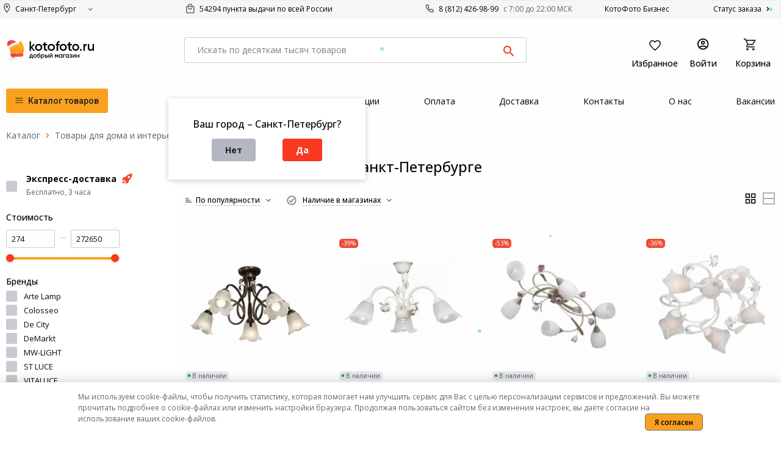

--- FILE ---
content_type: text/html; charset=utf-8
request_url: https://www.google.com/recaptcha/api2/anchor?ar=1&k=6LdoRhgrAAAAAF7COKUHd7UzzmT02M_3QfoWKgNf&co=aHR0cHM6Ly9rb3RvZm90by5ydTo0NDM.&hl=en&v=9TiwnJFHeuIw_s0wSd3fiKfN&size=invisible&anchor-ms=20000&execute-ms=30000&cb=hqeaah6dufzd
body_size: 48226
content:
<!DOCTYPE HTML><html dir="ltr" lang="en"><head><meta http-equiv="Content-Type" content="text/html; charset=UTF-8">
<meta http-equiv="X-UA-Compatible" content="IE=edge">
<title>reCAPTCHA</title>
<style type="text/css">
/* cyrillic-ext */
@font-face {
  font-family: 'Roboto';
  font-style: normal;
  font-weight: 400;
  font-stretch: 100%;
  src: url(//fonts.gstatic.com/s/roboto/v48/KFO7CnqEu92Fr1ME7kSn66aGLdTylUAMa3GUBHMdazTgWw.woff2) format('woff2');
  unicode-range: U+0460-052F, U+1C80-1C8A, U+20B4, U+2DE0-2DFF, U+A640-A69F, U+FE2E-FE2F;
}
/* cyrillic */
@font-face {
  font-family: 'Roboto';
  font-style: normal;
  font-weight: 400;
  font-stretch: 100%;
  src: url(//fonts.gstatic.com/s/roboto/v48/KFO7CnqEu92Fr1ME7kSn66aGLdTylUAMa3iUBHMdazTgWw.woff2) format('woff2');
  unicode-range: U+0301, U+0400-045F, U+0490-0491, U+04B0-04B1, U+2116;
}
/* greek-ext */
@font-face {
  font-family: 'Roboto';
  font-style: normal;
  font-weight: 400;
  font-stretch: 100%;
  src: url(//fonts.gstatic.com/s/roboto/v48/KFO7CnqEu92Fr1ME7kSn66aGLdTylUAMa3CUBHMdazTgWw.woff2) format('woff2');
  unicode-range: U+1F00-1FFF;
}
/* greek */
@font-face {
  font-family: 'Roboto';
  font-style: normal;
  font-weight: 400;
  font-stretch: 100%;
  src: url(//fonts.gstatic.com/s/roboto/v48/KFO7CnqEu92Fr1ME7kSn66aGLdTylUAMa3-UBHMdazTgWw.woff2) format('woff2');
  unicode-range: U+0370-0377, U+037A-037F, U+0384-038A, U+038C, U+038E-03A1, U+03A3-03FF;
}
/* math */
@font-face {
  font-family: 'Roboto';
  font-style: normal;
  font-weight: 400;
  font-stretch: 100%;
  src: url(//fonts.gstatic.com/s/roboto/v48/KFO7CnqEu92Fr1ME7kSn66aGLdTylUAMawCUBHMdazTgWw.woff2) format('woff2');
  unicode-range: U+0302-0303, U+0305, U+0307-0308, U+0310, U+0312, U+0315, U+031A, U+0326-0327, U+032C, U+032F-0330, U+0332-0333, U+0338, U+033A, U+0346, U+034D, U+0391-03A1, U+03A3-03A9, U+03B1-03C9, U+03D1, U+03D5-03D6, U+03F0-03F1, U+03F4-03F5, U+2016-2017, U+2034-2038, U+203C, U+2040, U+2043, U+2047, U+2050, U+2057, U+205F, U+2070-2071, U+2074-208E, U+2090-209C, U+20D0-20DC, U+20E1, U+20E5-20EF, U+2100-2112, U+2114-2115, U+2117-2121, U+2123-214F, U+2190, U+2192, U+2194-21AE, U+21B0-21E5, U+21F1-21F2, U+21F4-2211, U+2213-2214, U+2216-22FF, U+2308-230B, U+2310, U+2319, U+231C-2321, U+2336-237A, U+237C, U+2395, U+239B-23B7, U+23D0, U+23DC-23E1, U+2474-2475, U+25AF, U+25B3, U+25B7, U+25BD, U+25C1, U+25CA, U+25CC, U+25FB, U+266D-266F, U+27C0-27FF, U+2900-2AFF, U+2B0E-2B11, U+2B30-2B4C, U+2BFE, U+3030, U+FF5B, U+FF5D, U+1D400-1D7FF, U+1EE00-1EEFF;
}
/* symbols */
@font-face {
  font-family: 'Roboto';
  font-style: normal;
  font-weight: 400;
  font-stretch: 100%;
  src: url(//fonts.gstatic.com/s/roboto/v48/KFO7CnqEu92Fr1ME7kSn66aGLdTylUAMaxKUBHMdazTgWw.woff2) format('woff2');
  unicode-range: U+0001-000C, U+000E-001F, U+007F-009F, U+20DD-20E0, U+20E2-20E4, U+2150-218F, U+2190, U+2192, U+2194-2199, U+21AF, U+21E6-21F0, U+21F3, U+2218-2219, U+2299, U+22C4-22C6, U+2300-243F, U+2440-244A, U+2460-24FF, U+25A0-27BF, U+2800-28FF, U+2921-2922, U+2981, U+29BF, U+29EB, U+2B00-2BFF, U+4DC0-4DFF, U+FFF9-FFFB, U+10140-1018E, U+10190-1019C, U+101A0, U+101D0-101FD, U+102E0-102FB, U+10E60-10E7E, U+1D2C0-1D2D3, U+1D2E0-1D37F, U+1F000-1F0FF, U+1F100-1F1AD, U+1F1E6-1F1FF, U+1F30D-1F30F, U+1F315, U+1F31C, U+1F31E, U+1F320-1F32C, U+1F336, U+1F378, U+1F37D, U+1F382, U+1F393-1F39F, U+1F3A7-1F3A8, U+1F3AC-1F3AF, U+1F3C2, U+1F3C4-1F3C6, U+1F3CA-1F3CE, U+1F3D4-1F3E0, U+1F3ED, U+1F3F1-1F3F3, U+1F3F5-1F3F7, U+1F408, U+1F415, U+1F41F, U+1F426, U+1F43F, U+1F441-1F442, U+1F444, U+1F446-1F449, U+1F44C-1F44E, U+1F453, U+1F46A, U+1F47D, U+1F4A3, U+1F4B0, U+1F4B3, U+1F4B9, U+1F4BB, U+1F4BF, U+1F4C8-1F4CB, U+1F4D6, U+1F4DA, U+1F4DF, U+1F4E3-1F4E6, U+1F4EA-1F4ED, U+1F4F7, U+1F4F9-1F4FB, U+1F4FD-1F4FE, U+1F503, U+1F507-1F50B, U+1F50D, U+1F512-1F513, U+1F53E-1F54A, U+1F54F-1F5FA, U+1F610, U+1F650-1F67F, U+1F687, U+1F68D, U+1F691, U+1F694, U+1F698, U+1F6AD, U+1F6B2, U+1F6B9-1F6BA, U+1F6BC, U+1F6C6-1F6CF, U+1F6D3-1F6D7, U+1F6E0-1F6EA, U+1F6F0-1F6F3, U+1F6F7-1F6FC, U+1F700-1F7FF, U+1F800-1F80B, U+1F810-1F847, U+1F850-1F859, U+1F860-1F887, U+1F890-1F8AD, U+1F8B0-1F8BB, U+1F8C0-1F8C1, U+1F900-1F90B, U+1F93B, U+1F946, U+1F984, U+1F996, U+1F9E9, U+1FA00-1FA6F, U+1FA70-1FA7C, U+1FA80-1FA89, U+1FA8F-1FAC6, U+1FACE-1FADC, U+1FADF-1FAE9, U+1FAF0-1FAF8, U+1FB00-1FBFF;
}
/* vietnamese */
@font-face {
  font-family: 'Roboto';
  font-style: normal;
  font-weight: 400;
  font-stretch: 100%;
  src: url(//fonts.gstatic.com/s/roboto/v48/KFO7CnqEu92Fr1ME7kSn66aGLdTylUAMa3OUBHMdazTgWw.woff2) format('woff2');
  unicode-range: U+0102-0103, U+0110-0111, U+0128-0129, U+0168-0169, U+01A0-01A1, U+01AF-01B0, U+0300-0301, U+0303-0304, U+0308-0309, U+0323, U+0329, U+1EA0-1EF9, U+20AB;
}
/* latin-ext */
@font-face {
  font-family: 'Roboto';
  font-style: normal;
  font-weight: 400;
  font-stretch: 100%;
  src: url(//fonts.gstatic.com/s/roboto/v48/KFO7CnqEu92Fr1ME7kSn66aGLdTylUAMa3KUBHMdazTgWw.woff2) format('woff2');
  unicode-range: U+0100-02BA, U+02BD-02C5, U+02C7-02CC, U+02CE-02D7, U+02DD-02FF, U+0304, U+0308, U+0329, U+1D00-1DBF, U+1E00-1E9F, U+1EF2-1EFF, U+2020, U+20A0-20AB, U+20AD-20C0, U+2113, U+2C60-2C7F, U+A720-A7FF;
}
/* latin */
@font-face {
  font-family: 'Roboto';
  font-style: normal;
  font-weight: 400;
  font-stretch: 100%;
  src: url(//fonts.gstatic.com/s/roboto/v48/KFO7CnqEu92Fr1ME7kSn66aGLdTylUAMa3yUBHMdazQ.woff2) format('woff2');
  unicode-range: U+0000-00FF, U+0131, U+0152-0153, U+02BB-02BC, U+02C6, U+02DA, U+02DC, U+0304, U+0308, U+0329, U+2000-206F, U+20AC, U+2122, U+2191, U+2193, U+2212, U+2215, U+FEFF, U+FFFD;
}
/* cyrillic-ext */
@font-face {
  font-family: 'Roboto';
  font-style: normal;
  font-weight: 500;
  font-stretch: 100%;
  src: url(//fonts.gstatic.com/s/roboto/v48/KFO7CnqEu92Fr1ME7kSn66aGLdTylUAMa3GUBHMdazTgWw.woff2) format('woff2');
  unicode-range: U+0460-052F, U+1C80-1C8A, U+20B4, U+2DE0-2DFF, U+A640-A69F, U+FE2E-FE2F;
}
/* cyrillic */
@font-face {
  font-family: 'Roboto';
  font-style: normal;
  font-weight: 500;
  font-stretch: 100%;
  src: url(//fonts.gstatic.com/s/roboto/v48/KFO7CnqEu92Fr1ME7kSn66aGLdTylUAMa3iUBHMdazTgWw.woff2) format('woff2');
  unicode-range: U+0301, U+0400-045F, U+0490-0491, U+04B0-04B1, U+2116;
}
/* greek-ext */
@font-face {
  font-family: 'Roboto';
  font-style: normal;
  font-weight: 500;
  font-stretch: 100%;
  src: url(//fonts.gstatic.com/s/roboto/v48/KFO7CnqEu92Fr1ME7kSn66aGLdTylUAMa3CUBHMdazTgWw.woff2) format('woff2');
  unicode-range: U+1F00-1FFF;
}
/* greek */
@font-face {
  font-family: 'Roboto';
  font-style: normal;
  font-weight: 500;
  font-stretch: 100%;
  src: url(//fonts.gstatic.com/s/roboto/v48/KFO7CnqEu92Fr1ME7kSn66aGLdTylUAMa3-UBHMdazTgWw.woff2) format('woff2');
  unicode-range: U+0370-0377, U+037A-037F, U+0384-038A, U+038C, U+038E-03A1, U+03A3-03FF;
}
/* math */
@font-face {
  font-family: 'Roboto';
  font-style: normal;
  font-weight: 500;
  font-stretch: 100%;
  src: url(//fonts.gstatic.com/s/roboto/v48/KFO7CnqEu92Fr1ME7kSn66aGLdTylUAMawCUBHMdazTgWw.woff2) format('woff2');
  unicode-range: U+0302-0303, U+0305, U+0307-0308, U+0310, U+0312, U+0315, U+031A, U+0326-0327, U+032C, U+032F-0330, U+0332-0333, U+0338, U+033A, U+0346, U+034D, U+0391-03A1, U+03A3-03A9, U+03B1-03C9, U+03D1, U+03D5-03D6, U+03F0-03F1, U+03F4-03F5, U+2016-2017, U+2034-2038, U+203C, U+2040, U+2043, U+2047, U+2050, U+2057, U+205F, U+2070-2071, U+2074-208E, U+2090-209C, U+20D0-20DC, U+20E1, U+20E5-20EF, U+2100-2112, U+2114-2115, U+2117-2121, U+2123-214F, U+2190, U+2192, U+2194-21AE, U+21B0-21E5, U+21F1-21F2, U+21F4-2211, U+2213-2214, U+2216-22FF, U+2308-230B, U+2310, U+2319, U+231C-2321, U+2336-237A, U+237C, U+2395, U+239B-23B7, U+23D0, U+23DC-23E1, U+2474-2475, U+25AF, U+25B3, U+25B7, U+25BD, U+25C1, U+25CA, U+25CC, U+25FB, U+266D-266F, U+27C0-27FF, U+2900-2AFF, U+2B0E-2B11, U+2B30-2B4C, U+2BFE, U+3030, U+FF5B, U+FF5D, U+1D400-1D7FF, U+1EE00-1EEFF;
}
/* symbols */
@font-face {
  font-family: 'Roboto';
  font-style: normal;
  font-weight: 500;
  font-stretch: 100%;
  src: url(//fonts.gstatic.com/s/roboto/v48/KFO7CnqEu92Fr1ME7kSn66aGLdTylUAMaxKUBHMdazTgWw.woff2) format('woff2');
  unicode-range: U+0001-000C, U+000E-001F, U+007F-009F, U+20DD-20E0, U+20E2-20E4, U+2150-218F, U+2190, U+2192, U+2194-2199, U+21AF, U+21E6-21F0, U+21F3, U+2218-2219, U+2299, U+22C4-22C6, U+2300-243F, U+2440-244A, U+2460-24FF, U+25A0-27BF, U+2800-28FF, U+2921-2922, U+2981, U+29BF, U+29EB, U+2B00-2BFF, U+4DC0-4DFF, U+FFF9-FFFB, U+10140-1018E, U+10190-1019C, U+101A0, U+101D0-101FD, U+102E0-102FB, U+10E60-10E7E, U+1D2C0-1D2D3, U+1D2E0-1D37F, U+1F000-1F0FF, U+1F100-1F1AD, U+1F1E6-1F1FF, U+1F30D-1F30F, U+1F315, U+1F31C, U+1F31E, U+1F320-1F32C, U+1F336, U+1F378, U+1F37D, U+1F382, U+1F393-1F39F, U+1F3A7-1F3A8, U+1F3AC-1F3AF, U+1F3C2, U+1F3C4-1F3C6, U+1F3CA-1F3CE, U+1F3D4-1F3E0, U+1F3ED, U+1F3F1-1F3F3, U+1F3F5-1F3F7, U+1F408, U+1F415, U+1F41F, U+1F426, U+1F43F, U+1F441-1F442, U+1F444, U+1F446-1F449, U+1F44C-1F44E, U+1F453, U+1F46A, U+1F47D, U+1F4A3, U+1F4B0, U+1F4B3, U+1F4B9, U+1F4BB, U+1F4BF, U+1F4C8-1F4CB, U+1F4D6, U+1F4DA, U+1F4DF, U+1F4E3-1F4E6, U+1F4EA-1F4ED, U+1F4F7, U+1F4F9-1F4FB, U+1F4FD-1F4FE, U+1F503, U+1F507-1F50B, U+1F50D, U+1F512-1F513, U+1F53E-1F54A, U+1F54F-1F5FA, U+1F610, U+1F650-1F67F, U+1F687, U+1F68D, U+1F691, U+1F694, U+1F698, U+1F6AD, U+1F6B2, U+1F6B9-1F6BA, U+1F6BC, U+1F6C6-1F6CF, U+1F6D3-1F6D7, U+1F6E0-1F6EA, U+1F6F0-1F6F3, U+1F6F7-1F6FC, U+1F700-1F7FF, U+1F800-1F80B, U+1F810-1F847, U+1F850-1F859, U+1F860-1F887, U+1F890-1F8AD, U+1F8B0-1F8BB, U+1F8C0-1F8C1, U+1F900-1F90B, U+1F93B, U+1F946, U+1F984, U+1F996, U+1F9E9, U+1FA00-1FA6F, U+1FA70-1FA7C, U+1FA80-1FA89, U+1FA8F-1FAC6, U+1FACE-1FADC, U+1FADF-1FAE9, U+1FAF0-1FAF8, U+1FB00-1FBFF;
}
/* vietnamese */
@font-face {
  font-family: 'Roboto';
  font-style: normal;
  font-weight: 500;
  font-stretch: 100%;
  src: url(//fonts.gstatic.com/s/roboto/v48/KFO7CnqEu92Fr1ME7kSn66aGLdTylUAMa3OUBHMdazTgWw.woff2) format('woff2');
  unicode-range: U+0102-0103, U+0110-0111, U+0128-0129, U+0168-0169, U+01A0-01A1, U+01AF-01B0, U+0300-0301, U+0303-0304, U+0308-0309, U+0323, U+0329, U+1EA0-1EF9, U+20AB;
}
/* latin-ext */
@font-face {
  font-family: 'Roboto';
  font-style: normal;
  font-weight: 500;
  font-stretch: 100%;
  src: url(//fonts.gstatic.com/s/roboto/v48/KFO7CnqEu92Fr1ME7kSn66aGLdTylUAMa3KUBHMdazTgWw.woff2) format('woff2');
  unicode-range: U+0100-02BA, U+02BD-02C5, U+02C7-02CC, U+02CE-02D7, U+02DD-02FF, U+0304, U+0308, U+0329, U+1D00-1DBF, U+1E00-1E9F, U+1EF2-1EFF, U+2020, U+20A0-20AB, U+20AD-20C0, U+2113, U+2C60-2C7F, U+A720-A7FF;
}
/* latin */
@font-face {
  font-family: 'Roboto';
  font-style: normal;
  font-weight: 500;
  font-stretch: 100%;
  src: url(//fonts.gstatic.com/s/roboto/v48/KFO7CnqEu92Fr1ME7kSn66aGLdTylUAMa3yUBHMdazQ.woff2) format('woff2');
  unicode-range: U+0000-00FF, U+0131, U+0152-0153, U+02BB-02BC, U+02C6, U+02DA, U+02DC, U+0304, U+0308, U+0329, U+2000-206F, U+20AC, U+2122, U+2191, U+2193, U+2212, U+2215, U+FEFF, U+FFFD;
}
/* cyrillic-ext */
@font-face {
  font-family: 'Roboto';
  font-style: normal;
  font-weight: 900;
  font-stretch: 100%;
  src: url(//fonts.gstatic.com/s/roboto/v48/KFO7CnqEu92Fr1ME7kSn66aGLdTylUAMa3GUBHMdazTgWw.woff2) format('woff2');
  unicode-range: U+0460-052F, U+1C80-1C8A, U+20B4, U+2DE0-2DFF, U+A640-A69F, U+FE2E-FE2F;
}
/* cyrillic */
@font-face {
  font-family: 'Roboto';
  font-style: normal;
  font-weight: 900;
  font-stretch: 100%;
  src: url(//fonts.gstatic.com/s/roboto/v48/KFO7CnqEu92Fr1ME7kSn66aGLdTylUAMa3iUBHMdazTgWw.woff2) format('woff2');
  unicode-range: U+0301, U+0400-045F, U+0490-0491, U+04B0-04B1, U+2116;
}
/* greek-ext */
@font-face {
  font-family: 'Roboto';
  font-style: normal;
  font-weight: 900;
  font-stretch: 100%;
  src: url(//fonts.gstatic.com/s/roboto/v48/KFO7CnqEu92Fr1ME7kSn66aGLdTylUAMa3CUBHMdazTgWw.woff2) format('woff2');
  unicode-range: U+1F00-1FFF;
}
/* greek */
@font-face {
  font-family: 'Roboto';
  font-style: normal;
  font-weight: 900;
  font-stretch: 100%;
  src: url(//fonts.gstatic.com/s/roboto/v48/KFO7CnqEu92Fr1ME7kSn66aGLdTylUAMa3-UBHMdazTgWw.woff2) format('woff2');
  unicode-range: U+0370-0377, U+037A-037F, U+0384-038A, U+038C, U+038E-03A1, U+03A3-03FF;
}
/* math */
@font-face {
  font-family: 'Roboto';
  font-style: normal;
  font-weight: 900;
  font-stretch: 100%;
  src: url(//fonts.gstatic.com/s/roboto/v48/KFO7CnqEu92Fr1ME7kSn66aGLdTylUAMawCUBHMdazTgWw.woff2) format('woff2');
  unicode-range: U+0302-0303, U+0305, U+0307-0308, U+0310, U+0312, U+0315, U+031A, U+0326-0327, U+032C, U+032F-0330, U+0332-0333, U+0338, U+033A, U+0346, U+034D, U+0391-03A1, U+03A3-03A9, U+03B1-03C9, U+03D1, U+03D5-03D6, U+03F0-03F1, U+03F4-03F5, U+2016-2017, U+2034-2038, U+203C, U+2040, U+2043, U+2047, U+2050, U+2057, U+205F, U+2070-2071, U+2074-208E, U+2090-209C, U+20D0-20DC, U+20E1, U+20E5-20EF, U+2100-2112, U+2114-2115, U+2117-2121, U+2123-214F, U+2190, U+2192, U+2194-21AE, U+21B0-21E5, U+21F1-21F2, U+21F4-2211, U+2213-2214, U+2216-22FF, U+2308-230B, U+2310, U+2319, U+231C-2321, U+2336-237A, U+237C, U+2395, U+239B-23B7, U+23D0, U+23DC-23E1, U+2474-2475, U+25AF, U+25B3, U+25B7, U+25BD, U+25C1, U+25CA, U+25CC, U+25FB, U+266D-266F, U+27C0-27FF, U+2900-2AFF, U+2B0E-2B11, U+2B30-2B4C, U+2BFE, U+3030, U+FF5B, U+FF5D, U+1D400-1D7FF, U+1EE00-1EEFF;
}
/* symbols */
@font-face {
  font-family: 'Roboto';
  font-style: normal;
  font-weight: 900;
  font-stretch: 100%;
  src: url(//fonts.gstatic.com/s/roboto/v48/KFO7CnqEu92Fr1ME7kSn66aGLdTylUAMaxKUBHMdazTgWw.woff2) format('woff2');
  unicode-range: U+0001-000C, U+000E-001F, U+007F-009F, U+20DD-20E0, U+20E2-20E4, U+2150-218F, U+2190, U+2192, U+2194-2199, U+21AF, U+21E6-21F0, U+21F3, U+2218-2219, U+2299, U+22C4-22C6, U+2300-243F, U+2440-244A, U+2460-24FF, U+25A0-27BF, U+2800-28FF, U+2921-2922, U+2981, U+29BF, U+29EB, U+2B00-2BFF, U+4DC0-4DFF, U+FFF9-FFFB, U+10140-1018E, U+10190-1019C, U+101A0, U+101D0-101FD, U+102E0-102FB, U+10E60-10E7E, U+1D2C0-1D2D3, U+1D2E0-1D37F, U+1F000-1F0FF, U+1F100-1F1AD, U+1F1E6-1F1FF, U+1F30D-1F30F, U+1F315, U+1F31C, U+1F31E, U+1F320-1F32C, U+1F336, U+1F378, U+1F37D, U+1F382, U+1F393-1F39F, U+1F3A7-1F3A8, U+1F3AC-1F3AF, U+1F3C2, U+1F3C4-1F3C6, U+1F3CA-1F3CE, U+1F3D4-1F3E0, U+1F3ED, U+1F3F1-1F3F3, U+1F3F5-1F3F7, U+1F408, U+1F415, U+1F41F, U+1F426, U+1F43F, U+1F441-1F442, U+1F444, U+1F446-1F449, U+1F44C-1F44E, U+1F453, U+1F46A, U+1F47D, U+1F4A3, U+1F4B0, U+1F4B3, U+1F4B9, U+1F4BB, U+1F4BF, U+1F4C8-1F4CB, U+1F4D6, U+1F4DA, U+1F4DF, U+1F4E3-1F4E6, U+1F4EA-1F4ED, U+1F4F7, U+1F4F9-1F4FB, U+1F4FD-1F4FE, U+1F503, U+1F507-1F50B, U+1F50D, U+1F512-1F513, U+1F53E-1F54A, U+1F54F-1F5FA, U+1F610, U+1F650-1F67F, U+1F687, U+1F68D, U+1F691, U+1F694, U+1F698, U+1F6AD, U+1F6B2, U+1F6B9-1F6BA, U+1F6BC, U+1F6C6-1F6CF, U+1F6D3-1F6D7, U+1F6E0-1F6EA, U+1F6F0-1F6F3, U+1F6F7-1F6FC, U+1F700-1F7FF, U+1F800-1F80B, U+1F810-1F847, U+1F850-1F859, U+1F860-1F887, U+1F890-1F8AD, U+1F8B0-1F8BB, U+1F8C0-1F8C1, U+1F900-1F90B, U+1F93B, U+1F946, U+1F984, U+1F996, U+1F9E9, U+1FA00-1FA6F, U+1FA70-1FA7C, U+1FA80-1FA89, U+1FA8F-1FAC6, U+1FACE-1FADC, U+1FADF-1FAE9, U+1FAF0-1FAF8, U+1FB00-1FBFF;
}
/* vietnamese */
@font-face {
  font-family: 'Roboto';
  font-style: normal;
  font-weight: 900;
  font-stretch: 100%;
  src: url(//fonts.gstatic.com/s/roboto/v48/KFO7CnqEu92Fr1ME7kSn66aGLdTylUAMa3OUBHMdazTgWw.woff2) format('woff2');
  unicode-range: U+0102-0103, U+0110-0111, U+0128-0129, U+0168-0169, U+01A0-01A1, U+01AF-01B0, U+0300-0301, U+0303-0304, U+0308-0309, U+0323, U+0329, U+1EA0-1EF9, U+20AB;
}
/* latin-ext */
@font-face {
  font-family: 'Roboto';
  font-style: normal;
  font-weight: 900;
  font-stretch: 100%;
  src: url(//fonts.gstatic.com/s/roboto/v48/KFO7CnqEu92Fr1ME7kSn66aGLdTylUAMa3KUBHMdazTgWw.woff2) format('woff2');
  unicode-range: U+0100-02BA, U+02BD-02C5, U+02C7-02CC, U+02CE-02D7, U+02DD-02FF, U+0304, U+0308, U+0329, U+1D00-1DBF, U+1E00-1E9F, U+1EF2-1EFF, U+2020, U+20A0-20AB, U+20AD-20C0, U+2113, U+2C60-2C7F, U+A720-A7FF;
}
/* latin */
@font-face {
  font-family: 'Roboto';
  font-style: normal;
  font-weight: 900;
  font-stretch: 100%;
  src: url(//fonts.gstatic.com/s/roboto/v48/KFO7CnqEu92Fr1ME7kSn66aGLdTylUAMa3yUBHMdazQ.woff2) format('woff2');
  unicode-range: U+0000-00FF, U+0131, U+0152-0153, U+02BB-02BC, U+02C6, U+02DA, U+02DC, U+0304, U+0308, U+0329, U+2000-206F, U+20AC, U+2122, U+2191, U+2193, U+2212, U+2215, U+FEFF, U+FFFD;
}

</style>
<link rel="stylesheet" type="text/css" href="https://www.gstatic.com/recaptcha/releases/9TiwnJFHeuIw_s0wSd3fiKfN/styles__ltr.css">
<script nonce="15bjuZ5f_GC5Rb2z7CKkTQ" type="text/javascript">window['__recaptcha_api'] = 'https://www.google.com/recaptcha/api2/';</script>
<script type="text/javascript" src="https://www.gstatic.com/recaptcha/releases/9TiwnJFHeuIw_s0wSd3fiKfN/recaptcha__en.js" nonce="15bjuZ5f_GC5Rb2z7CKkTQ">
      
    </script></head>
<body><div id="rc-anchor-alert" class="rc-anchor-alert"></div>
<input type="hidden" id="recaptcha-token" value="[base64]">
<script type="text/javascript" nonce="15bjuZ5f_GC5Rb2z7CKkTQ">
      recaptcha.anchor.Main.init("[\x22ainput\x22,[\x22bgdata\x22,\x22\x22,\[base64]/[base64]/[base64]/KE4oMTI0LHYsdi5HKSxMWihsLHYpKTpOKDEyNCx2LGwpLFYpLHYpLFQpKSxGKDE3MSx2KX0scjc9ZnVuY3Rpb24obCl7cmV0dXJuIGx9LEM9ZnVuY3Rpb24obCxWLHYpe04odixsLFYpLFZbYWtdPTI3OTZ9LG49ZnVuY3Rpb24obCxWKXtWLlg9KChWLlg/[base64]/[base64]/[base64]/[base64]/[base64]/[base64]/[base64]/[base64]/[base64]/[base64]/[base64]\\u003d\x22,\[base64]\\u003d\x22,\[base64]/[base64]/[base64]/DhhhqL3nCt2/DssOddxx5w4LDh8Odw4QAwq/Ds0rCqEfCu1XDlkcDeCDCmMKsw5x7DMKvOixsw70sw6E+wp7DvCQLH8O+wprDoMKSwoPDjsKlFMKZGcOlXMOfQcKuJMK3w6XCkcKwasK9WUFAwrnCjcKPPsKDScOHdj3CvzfDocONwprDo8OGFAkOw4/DnsORwoNJwovCucOcwqHDocKiCG/Do3DCrEjDl3vCnMO8KirDkUMzaMOsw7IhLcOrb8OVw642w5LDoEzDkjYXw4/CkcOHwo9XfMKdEQwyHcKRBkLCthbDkcOcZyQbecObcAA2wpV7VD7DsnkoHEjDrsOSwqYMYGPCoE/CnkbDuwIRw5F5w7LDtsKnwoHCksKBw7PDpXnCkMKDCHjCu8O/MMKPwr8TI8K8QMOKw6cHw4ALdhHDoBvDiWElYsKjISLCmSTDkUEyJCNYw5svw7BUwoMTw7XDiWrDlcKbw7kQQsORC1zCpCQlwoPDiMOxcGtPX8K4OsKYWnPDgsKIIBpZw6EMEMK6Q8KBFnNjF8OJw4XDlmkswoUGwqPDnU/[base64]/CuT7CjBTDhhcmbsKrVFbDnQ1tM8Kow64Aw5J3ZsK4TmI6wpDCvxBvfSAZw5PDlMK7eyzDjMOzwpjDjsKGw6McGH5NwrDCoMKgw71bPsKqw47DgcOHGcKfw4PDosKawovCs2MIHMKEw4V3w5hYFMK1wqfCssKsCQDCssOlcA/CrcKDDBTChcKWwpbCgF3DkiDChMOIwqhvw6fCsMOUJ0vDgBzCiVDDusOxwpvDlR/DhH0ow4seGsOSdMOQw4LDgxvDiBDDhzjDvCxdLXM2wp0dwq7CsAEdYMOnA8OIw6N1UQ1Qwr4jflDDlQ/DkMOzw5zDo8K4woYswoFew7pfVMOHwoAUwoLDmcKrw6ctw6zClcKXfMO5WcOeLMOBHAwIwpA0w6p/EMO/[base64]/CvD/CmzJGIMKZa8KXQMKLXsK3woZyasKYVVN8wqJvIsK8woDDigteFENka3dsw4/DlsKfw5ccVsOVEj8UTxxeOMKRflMYBhFCTyh9wpIWYcOaw7Aywo3DrsOPwr5aRidXEsKNw4RnworDjMO1E8Kje8Kmwo3CjsK8fGUswqbDpMK/KcKaQcKcwp/CoMOHw7xXQV4EUMOfBjBWAnIVw4nCiMK2eFVhaH1pL8O+wolGwrE/w54SwqN8w7XCiVtpO8OLwr9ef8OVw47CmxQtw5vClHDCk8KrNE/[base64]/DrMOfeX3DpxjDjMOnCiXCmyfDq8Kuwod+UcOVBlVEw5xMwonDn8Ovw41qHQU7w6XCpMKuLcORwpjDtcO4w6VdwpQobhFpI1zDosO7Uk7DucOxwrDCp0/CpyjChsKiFcKAw5JAwqzCqW8oDggXw5fCjAfDnMKiw5DCjHFTwrUww5d/RsOhwqPDmcOaVsKdwpB9w7Z+w4YMR01ZOQ3CiGPDlEbDs8KnQMKhGjFUw7NxPcOMfxYEw4XDo8KATm/[base64]/PMORw7pLwrA6U8OsdXADwovChTUywqPCoCI4w6zDgnrCjwoUwrTDssOXwrt7ASrDpMOwwqk5HcO5H8O7w5UpOsKZAWorK1bDmcKXAMOWIsKnaD5BU8K8FcK0Ehd+MhDCt8Oiw7hNHcOBH11LGmxdwr/Cq8O9TDjCgHLCq3bDmS7CvcKzwoEZLcORwr/[base64]/[base64]/[base64]/woTDhMO5w6ttQsKRwpVGacKbw6fCoR/CkcOQwpzDgWdAw4HCq3bCmxLCpMODeSzDjGlHw6/CmhA3w4DDuMOww5fDmCvChMOvw4dBwqrDilbCp8KzCAI6woTDow7DuMK1QcK8OsOtO0PCnWlDTsKJasOTDj/ChsOgw7IwNG/Dj0okZcKaw6jCgMK3LsO6JcOAN8Kzw6fCh2zDvFbDn8KedMKpwqBTwrHDshJuXHTDgSjDp2NOVE49woHDhUfCkcOSISPDg8KuYcKCD8KHbGbCqMO6wpjDucKmIRfCpk/[base64]/DksOJLWLCu0Nxwp4jwpMfwqvCmsKZwqJXwrTChF0OW1gJwrwVw4zDngnCmnt5wp/CpiUvGHbDrChDw7HCsG3Dk8KvGjxADcOTw4fCl8KRw4QWCMKaw6DCvzXCnwXCvW5nw7Z1Smokw4Nzwoouw7IWP8KWRTHCnMOfdwXDsCnDq1jDpsKxFz9ow6nDgcOXDDrDnMKZYsK4wpQtXsO/w4gcXXlVYyoHwqfCtcONQMK/w6TDscKtfcObw4YQNMOVIEvCuX3DlkHCm8KcwrjCiAQ8wqlqDMK6F8KBGMK+PMOdRDnDo8OqwpB+Bg7DoyFIwrfCljZfwq9YQFNdw6lpw7lDw7bChMKaTsO3ZQ5UwqkjKMK+w53CgMOLYzvDqTw/w4Uxw6PDucOGAlzClcOjfHbDgsKzwprCjMO4w7jCv8KhdcORJHfDgMKME8KTwoklYDHDqcOqw5EKf8KowqHDtSEPAMOCa8KlwrPCjsOMFz3Cj8KlGMOgw43DlhHCkxHCocKNFT4jw7jDrcOVfH4Tw6t3w7I+OsOCw7F7bcKtw4DDtg/Chx41AMKFw6HCiABHw7jDvjJYw5ZHw4Qtw6ZnCnTDkwfCsX/Dm8OVS8OaEMKaw6PCusKqwqMewo7DocO8NcO6w5x5w799SDk3Mgd+wrXCksKfRiXDscKaE8KMUcKMCVPCssOtwoDDg2wxUgXDsMOJAsOswqV7SSDCtRlDwr3Co2vCn1HDnMKJfMOWfwHDgh/ClE7Dk8KFwpbDssOswojDgnoHwqrDlcOBA8OXw45ZVcKacsK7w4MmDsKIwrxFeMKdw5DCpTkTegvCrsOsTQNTw7V0woLChsK+YMKrwpNxw5fCvMOgI1IBLMK5C8OhwovCqgHCucKLw6/CpMO6OsOYw5/DosKcPBLCjsKLIcOmwo8yKRI2G8OSw6J3J8Otwq3CmCDDlMKzXwnDly3DhcKSCMOiw7PDo8K1wpVEw4sLw6Ugw7cnwqDDrl9mw63CncOwT3lXw61pwrBXw40tw6hdC8K5wrPCkixGAsKpMcKIw4fDncOKZBTCrw/DmsOcNsKAJQXChMK9w43DhMOCfiXDhR4Ww6cow6fCnwZLwqwRWwfDpMKAAsO3w5rCijpwwpciI2XChyjCvgYOMsOkJUDDkTfCl2jDlsKlLsO8cV3DssOJBCZWe8KIcxHCtcKFRsO8dsOuwq1dawPDjsKbB8ONCcK/wpPDjMKVwoTDlnXCnHo9BcOyRUnDuMKgwqEkwpPCqcOawonCgAwNw6Q4wqLDrGbDlCdzPwVYCsOuw5fCisKgXMKvPMKoTcOTbhJvXwA1HsKzwqJyQSbDpcKFwp/CtmcVw7rCrUsWMcKjWgnDkMKfw5TDjcOUdhhvO8OTcnfCkScww6TCvcOcM8ONw47DmVjDpizDpnjDtw/[base64]/[base64]/ZcONd8OaQTHDo8Ohwp3DssO8wp3DrMKUAw/DrxNHwpkpN8KlE8OMcSjCggANfRAqwrPChEkECDNgfcOwDMKBwqQKwqFtZMKcOTPDiV/Dh8KTVm3DjR46KsKNwqLDsH7Dv8Kjwrk+ZEXCoMOUwqjDiAIAw6bDvHDDjsOGw6HDqxbDtFXCgcK3wpVQXMOUWsKdwr1pGH/DgkEsQcKvwrw9wpHCk3DDrE7DpcKVwrvDtlHCkcKJw6nDhcKpcVRjCsKvwpTCmMKuYHrDnnvCm8KLQVzCm8KjTcO4wp/DkmTDj8OawrfCuCRSw68tw5XChMOuwpjCkUt4IzLCkmjDjcKQCMKyYhVdMiYeUsKUw5Rmw7/DvyIXw4FMw4dWOhImw6M2Al3Cv2zDsDZYwpxMw5DCqMK/e8KXASYpwqfClcOsOQVmwoQgw61MVRHDncO9w5k4b8O6wqvDjh8aGcO8wq/[base64]/Cil3Dh8KOPB0qTMKKw5/CgUsZYCrDgX/DqwZLwpfDnMK/exPDpis/DcOpwoDDjmTDtcOnwrIfwo9GFEQKYVxDw5HDhcKrwppFWkjDuxrCgMOAw4rCjCXCssOSfijDtcKuZsOfQ8K4w7/CoVXCk8OKw5jCmwHCncOhw5TDlcOBw5Jrw5EtaMORVC/Cp8K5wobCj0TClMKaw7/Dmg1AJ8OHw5TDqhbDrVTDkcK2NWXDjDbCqcOVbF3Cm1QweMKFwpLDmlcqUBTDsMOXw6ITDV8Qwr7CiETDth8sCgR0wpLCizk+HXkYIVfCtV5Dwp/[base64]/InInw4vDhykHAcKob07Dr8OgY1HDlQnCvsOswr4Pw6nDl8Khwo09bsOAw41dwpHCnU7DuMOZwoY7QMOZbz7DlcOJSFlKwqAUZm3DicK3w7XDnMOUwphTX8KOBg8Aw480wrJNw7jDgn0FM8Kgw43DtMO4w7/ClMKowonDjS8PwqbCg8Ozw59UK8KbwqBRw5HDrnvCusO4wqLCr349w5NywqbCmizCiMKswqpKQcO+wrHDksO7dkXCpyZcw7DCkHRAMcOiw4scSmXDtsKFRELCksOlcMKxHMOXOsKSG3TDpcOLwrnCn8KMw7DCjgJjw55Nw71Ow44VbsKiwp8DJWvCqMOCYH/[base64]/[base64]/Dq8KJwroFK2DDrmfDi8OQKj3DusOtwq8NHcOrwrTDozwWw50cwrfCjcOgw4wiwpNFZn3CkTUYw6FVwpjDt8OdK03ChncbGk3CvcOIw4Bxw5zCnRvDv8K3w7PCmMKNfV01woxvw749PcOWWsKpwpDDusOiwr7CqMOFw6cHdn/CtGV6G29Aw79fJ8Kcw55Swo1Tw4HDmMKBacOdFjLCsELDqHrCpsO5S0o9w7rCisOpCF7DplJHwpfCrcKOw6XDjn0VwqI0LEXCicOEwoN2wo9zwoo7woPCnxfDrsOVPADDoHMACTHDiMOVwqnCh8KDSg9xw4HDicOKwr18w68Sw45BCT/[base64]/Cpjcew7Rrw4TCgSXDlhTDkwXCg0BdXcOzbMKrCcO5R1LDgMOsw7Npw4PDk8O7wrPClMOrw5HCpMOAwrPDosOfw7AJc3JDS2/[base64]/[base64]/[base64]/[base64]/CtsKJegkTVsKWwozCnMO9OcOSw6LCtyR3w7kKw7AVwp7DnTTCnsOtMMOvB8KlUcOaLcO9OcOAw6fCsl/DssK/w5LCmnLDqVDCqSHDgynDtsOPwpZXMcOhKcOABcKAw4wmw5BCwoY5wptCw7A7wqkXLkZEKcK6wq0Cw5/CsjwNHS0zwrHCploQw7A6w4IwwpPCvsOiw4/CvAtNw7EIBsKNPsO7T8KoP8KUR1/DkxNGdgsIwqXCv8OMWMOZIg/DgsKrRMOIwrJ0wpvCnk7Cj8O+wr/[base64]/ClcOUw7jDglNQK27CocOpc8OOwocmZsKYw6DCs8KIw4XCrsOdwpbCpRfDuMKRb8K3e8KAXcOywrsTNcOPwqEcw7NPw7gNdmrDhMKbfsOeFyzDusKnw5DCoHwCwooaKHAiwrPDrTPCvMKBw5w2wohzMkbCvMOTQcOSSxAIKMOUw5vCsmHCg2HCvcK/[base64]/CgG8Pw4HCucK5wrPCuMO8w6PDnQAlwrgqw5TDpsODwrzDh2HCtcKDw6xIG38tMkTCtUIWbQPDlh7DhBdbWcK3woHDmkzCoHFFDsKcw7FrIMK1HCPCtsK/[base64]/[base64]/w6HDmcK+wrMoL194wobDp1bCmsO5VcK6w7tdRwnCi2LCt3hLwo9PBhlrw497w5rDkMOKMFHCtXzCg8OPdxrChifDmsOgwqhZwrnDs8OqdGXDq1cXOg/[base64]/CsFTCrEBhC8KMasKye04Xw7o7TsOwwpQFwpFhZsK4w45Hw74CW8O5wr0lAcOuMcOjw6wLw60xP8OBwqhFUBFWUX5Gw64ZHg/CtV5Uw7zCvHTDksKAeA3CmMKiwrXDs8OcwrEuwpleBD9iKykzD8OXw6N/Z24Ow79Qd8Kpwo7DlsOmdh/Dh8Kkw6xKDVvCrxMJwogmwrlcFsKJw4fCpxYRYcOpw6k9wrLDtRPCjMOGOcKFGMKSIQ/DoBHCiMOIw7LCtDpxbsOKw6DDlsOlDlPDl8Omwp0hwrfDm8OoMMOjw6HDlMKPworCuMODw7LCnsOld8Oqw5PDj2A/[base64]/[base64]/Dg8O1w6/ChnvCpMKTejDCvMOmOsKFwoPCjlV9YcKrAsOfWMKDScO8w4bClQzCmsKGICYVwphKWMKSP2pANMK3CMKgwrTDtMK5w4/Ch8O4IsK2Zjhuw4vCjcKRw7xKworDn1/CpMKhwrXCllTCmzLDiVwmw5HClEhQw4XCjE/DkDNVw7TCpk/Do8KLCF/CgsKkw7VVVcOqCnAVQcKFw7Ziwo7Dt8KJw6XDkhorfsKiw7PCm8KawrpnwpgHR8K5XRfDuGDDsMKswo3CosKQwoxEwqbDhkLCvmPCpsK5w4dDYl9ZU3nCu3bCmiXClMK8wqTDvcOEHcKkQMOlwosVJ8K/wpZYw4sgw4Mdw6dgeMKgw4DCk2LCgsKPdjRFD8KTw5DDvC5Swp1lbsKBBsOlURLCmGZuMUrCkhZ5w4Y8WcKvCsKrw4jDqnTCvRbCoMKhUcOXwoDCoCXCigzCs2vChRVKKMK2w7DCmScnw6Bbw6/DnEEDM0wsRxgBwoHDrBrCm8OYTE/Cj8OqQj5WwrQzwqUqwoF4wpbDkVMSw7fDuR7Cm8O4ekTCqjsIwrbClwYcCkfDphV3YMOtTnTCj10aw5TDtcO0wpMcaGvCnl4bHsO+LMOzwqzDvjPCvVLDu8OfWsOCw5bCncK4w6NVFFzDk8KebsOmw7J6K8OFw7YNwrrCmcKGNcKQw4NUw4A1Z8KHZ0/Cq8OpwoxDw5TCv8Krw7bDgsKoADDDg8KUGR/DpnLCtWjDl8Kow58jOcOcWkgcLSNiZEk/[base64]/CucK6w63CtcK9w4zDsXF4wrMOFxTCtcK9w6gDKcK+XnVHwoMLSMOmwrvCpmQnwqXCjEHDtMOHw7RTOB/DiMKbwp0mGTzDvsOxWcOMTsODwoARw5cRdAjDvcO8CMOWFMOQNVjDjVsMw7LClsO0TFnCo1LDlyFow7TChnMmJMO7D8OSwrnCiAYrwpPDlGPDuGbCoj7DtFfCu2jDksKdwo8ob8KVeifDtTXCvMOSVMOcUXDDk3XCp2fDnzTCg8KlBXxxwrpxwqvDv8KBw4TDqX/CgcORw6vCi8OYVzjCtQvDg8K8eMOkL8OtQcKkUMKDw7bDu8O5w65EOGHCiCPCr8OvZ8KgwoTCksO0NVQlX8OIw4F8Ql4hwrhPWTLCgsOKF8Kpwqssc8K/w5Ijw73DgsK0w4LClMKOwoDCq8OXU0LCn3x8wrjDsTPCj1fCusKlL8OIw5ZQIMKIw4EoUsOjw6YuT1wGwot6wo/DksK8w63Cq8OVXQtxUMOsw7/ChGrCjcOTGsK6wrTDtsKnw73CtD7DlcOgwoh0PMOUA1UhFMOMF3HDkXc5VcOhFcKjwqNkIMOaw53CiwQPDVoHwosowpbDkMORwoLCrcK7QDVIU8Ksw7UmwoPCg3RUZ8OHwrTCs8OzOR9mD8OEw6V9wp7DlMK9P1jDsWzDmcKiw6NWw4HDnsKhfMKHPh/DnMOtPm/CmcOxwp/Cu8KlwrRlw4fCssK1VsKxaMKxbWbDocObesKVwrY3fh5uwqDDgsOEDFo+A8O1w44NwpbCj8OTL8OYw4Emw4MnRHNTw6F7w5VOCzRqw7wtwqjCn8Kqwp7CrcOeFwLDjkjDpsOqw7UOwpZJwqY/w5g/[base64]/EBIqAMKcw7xGIlDCgMK+ZMKUOsKGwpPCrMOswoBgGcKTDcKkHW5xdMKpf8KBGMKhw4sUEsO+wqLDgcO6ZHPDkFHDqsKXC8Kawoo+w43DusOnw6rCj8KfJ0TDnMOELXPCg8Kow7jDjsK8bnHCocKLVMKmw7EPwo/CncO6YRbCoGdWXcKZw4TCgh3CoiR/QHnDssO8RWTDulDCm8OsLAcUDX/DlQPCjsOBQxvCqgvDscK0C8O5w7hIwqvCmMOKwoEjw5PDiRIewpPCvBzDtwLDn8ObwpwPdg/DqsKRw5PCjz3DlMKNM8OAwokQKsOrI0/CmcKUw4zDqULDnExdwp9lT1o/bVQ9wq4ywrLCmT5+HMK/w49accK7w67ClMOswofDvR8SwpAqw7UIw5xtTgrDqCoTfsKdwpLDggvDmBpjF1bCrcO/D8ODw4bDg27Cn3lRw5ouwpjClhHDkDnChsOUNsOAwpV3AmXCj8OiO8KsQMKtXcO2fMO1KcK9w4/Ct3tUw5dfXFM/wqh/wroecHUpHcKrA8OVw4rDhsKQGlTCihpiUhvDijjCnlXCjMKET8OTeVnDggxtXsKawovDpcK5w7pyelljwrM2ICPCmURCwr18wqpUwojCsVPDhsO0wp/Du2XDvHlmwqDDkcKmVcOsCkDDmcOYw6Q3wpnCp3VLccK/H8O3wrMdw7YswrUKXMKOaDFMwrjDicKpwrfCiEPDs8Olwr5gwpJhUX8hw70edUkfW8KUwp7DmQrCtMOdKsOMwq9RwoHDnhp5wpXDicKvwpJbIcO3QsKxwo9Mw47DlMOyOsKiKVVaw44xwqbCksOOO8OywrXCrMKMwq/CpSIoNsKCw4Y2YwJXwqbDtznDjj/Dq8Kfc0jCpAjCuMKNLhN+UR49fsKgwrxjwrcnXi/DojV3w6HCh3l9wqbCvGrDpsOJe19jw59FL348w5MzccKLUcOEw6dOL8KXEX/Cr3J0aQ/ClMOCJcKNemw9dhfDmcOhPWjCo1zCvGjDvUMgwr3DgMOSe8Oyw5jDmMOsw6zDlhAjw5zCvDvDsizCpy1zw58vw5zDuMOGwr/[base64]/w7s2wrcEw4HCiA3DrMKyHkwLwqUww7MHwok/[base64]/DucOvw6QrwqbCmxUyw5oww77CmMKZesKnP0AawqzCvBweUVNAbCoDw5gESMO1w5fCnR/DulbCtmMOK8KBB8KQw7vDtMKVWxfCi8K6QHXDpcO/QcORAgIePMOKw5HCsMOuwrLCml7CrMOfPcKBwrnDqMK7csOfHcK4w5sNCjYQwpPCgxvCjsKYWEzDqQnCrnwNwpnDrBFofcKgw4nCij/[base64]/DksKLF8OmwqHCsSbCvFdGw7gPwrs3XcONwpHDgMOnRzoyIgbCmGthwpXCrMO7wqRyZiTDkWg/woEuQcOhw4fDhk0ewr0vbcOPwpYgwrsrTRN+wogWNRYrDD/CpMKvw5A7w7vCr1tAOMKpOsK4wrlsXRjCiwJfw7IrOMK0woAIARzDqsODwr8wfi0zw6jChwkbVHRcwrE5W8K7ZsKPBzhBG8K9CTLCn2jCsSEgAChhSsOrw5LCoBRjwqJ2WRQMwr4kaUnCshjDhcOJa1oEc8ONAcOZw5k8wrTCmcKLe29/w6/[base64]/woMAe8Ojw6TCq8O1SEPDncKAw5bChcKawqdZwqgXblMJwoDDpWgaPcKWWMKTf8Ogw6QJASfCmU5xFGlGwqDChcKbw5pQY8KtASxAGyA0O8OaVzgxOcOqCMOtOGYQZ8KRw5vCuMOswoXCscKzRy7CtsKrwrrCkRM3w5RZw5vDkjHDhSfDkMO0wpbDu0MvWzFIwplXfU/DqHDDhEp/J1RLH8K6acK8wqjCvGJlIh/CgcO1w4XDoS/DtsK3w6TCjwRow6NrXcOCJC9RcsOGXsOgw4/DugvDvHB6NU/[base64]/CtsOwwpZewq7DpSvDgUjDonUPwqXCgGzDrQFvVMKldsO6w5gNw7zDssKzbMKeKAJoVsO9wr/DvcOcw5HDq8KGw5/[base64]/wo7CgGXDj8OLw49yw5lmwpfCqj3CpzwyJsOTw7jCvcKOwrYUZsOXwofCtsOrPETDhDPDjg/DkHkOcErDpcOFwq5bPkLDintxOHAdwpA4w7nChEtQYcOJwr8mcsKyOz4pw5t/SMKtwrxdw61wNDliYsOKw6RkQGHDpcKfJsK/w48YKMOswqgPdk3DrVPCjhjDrBPDuGlbw7QsQMOIwrwfw68pdWnCusO5L8Kqw4nDv1jDogVTw5fDgG3DsBTCjsO4w6bCiRopZH/DlcOTwrhYwrt5C8KQH2LCvcKnwrLDlTU0LE/Ch8O4w4B7PVzCj8OYw7p4w4zDjsKNeVwjGMOgw7VMw6/DvcKlPcOXw5nCgsK9wpNdGE8xw4HCqQPCrMKjwoHCp8KON8OWwpXCkDBJw57CrGMZwpnCiCsowq4Dw5/DoUIywq0bw4XCgMOPWSfDs2bCrQ/Cqis2w5fDuG/DojTDhUDCv8Kzw4fChXIEc8OJwr/DnhNEworDmAHCgwXDusOrf8OBTCzChMOBw7fCt1PDqh4vwoZEwrbDssOpOcKAR8O1L8OBwrN+w4xlwp4bw7Yww4TDs1bDl8K7wojDj8KtwofDvcKrwoIWFAbDpnhpw6sAL8O4wpNjVMOYYTxRwqESwpxxwofDnHrDnlfCml/Do04ZXQR1b8K6ZjLCvMOlwqVMdMOUAMO8w7vCkWTDh8OHVMOzwoIiwpg/[base64]/ChfDhm5Mwr13w7ITAMOHAsKswpLDjEtXM8OwGUDCm8O/w5DDhMOpw5PCgsOEwojDtV3Dg8KjL8OAwrBGw5rDnGXDhk7CuHIcwoNjd8OXKirDqsKPw65mXcKFPB/CtQcBwqTDoMO+cMOywopEGcK5wp9dUcOow5cQM8OZFcOXaAZXwqzDrX3DtMOSdMKgwpPCgMOEwoNnw6XCk23Cp8OEw5TCnFTDmsK1wqN5wpzDiBdCw5twG1/DkMK7wrzChwNWesO4YsK0IgZWCm7DtsK7w4TCr8KxwppVwqrDh8O6VT86woDCnGHCjsKiwrMlDcKOwonDqMKZBRfDqcKiaV/CgTcJwrfDoy8uw4JSwpgOwokjw4bDr8OuAMKVw4NBdzdndsKtwp9cwq1NXmBfDgrCllPCqWlMw6jDqQdETFU+w4tRw7bDtMOJJcKMwo/CpMK1BsKlacOkwpBfw4bCgkx4w5pewqg3C8OKw4nChsK7Y1vDvsKUwoRdH8OiwrnCl8KsCsOewq98YDLDjF45w5nClBnDsMO9PcOnHhBgw5LCnyMmw7JmRsKzbGzDmcK+wrkBwpTCq8OedsOcw7JeFsKvO8O9w5snw5lAw4nCk8O4woEPw4/Cp8KLwonDrsKCX8ONw5MQQ3NQRsKqSH7DvT/CuT/Ck8KcVlEwwpZAw7QQwq/ClCpDw5vDoMKMwqo/[base64]/[base64]/DgsKXH8KJwpXDlcOYDcKEWsKqOzcJw4FSwpDCqApBJsO+woM/wqDCs8OPM2rDi8KXw6pjJiHCgjpWwq/CgALDu8OSH8OTXMOrY8OFOR/DnmAGDMK1RMOtwrrDn2xPLsKHwpxZGSTCmcOmwpXCmcOSL1djwqjCgX3DmDEEw6Yrw6VHwpjCujUFw4EMwo5Hw7/[base64]/TMOjMXksw4JWwrp9w6DDrsOmwr4pMGF2wrV9ccOmwrzChn47ZUdIw64NVCnCjMOKw5hmwoRaw5LDpsOrw6Rswp8Hw4rDtsKGw47CiFDCucKLWy1nIm5pwpRwwrpzGcOnwrrDlEcgZQ7DsMKnwpNvwpEGQcKcw6VBfVHDmS1XwoYLwrrCjSjCnAscw4bCpVXCqz/Cq8Owwrs8ZgM0wq5GbMOwJMKewrfChF/CtS7CkzXDs8OXw5fDmsKnIcOGI8OKw45Swr4JESJpZsO1EcOCw4pNelVqans9eMKJcWh2cQ/DnsOJwq0RwpEYKU/Do8OiVMObFsKBw4bDq8KONAhPw7XDsSd+wohdL8KXUMKywqPCumTDtcOCQcK/wqNmSQXDocOow6Zlwosww6fChcKRY8KVdyV9acKPw4rCgsOcwoYScsOXw4/[base64]/[base64]/w71Pf8OYfMOPF0fDp0QHw7DCvlrDisOqDmzDvMOXwoPCqEA3wpvCq8KcAMOewqjCpX0sDFbCpsKTw6XDoMOoMCYKOgQBMMKxwpjCgMO7w6TDhm7CoS3DhMKlwprCpnxPHMKqT8KlM2JNcsKmwoM0wqNIfEnCpMKdbWdEd8KhwoTCgwk+w5pqBCA6R1XDrV/CpMKrwozDi8OHARXDrsKLw47Do8Kkb3QYFWrDqMKWRXLDsTU/[base64]/[base64]/[base64]/DoMO0bgfDgCPDo8K7fsKfCwgOTkNxDVfClcKhw74/wo5zPw85w4DCgsKWwpbDiMKOw53CqgV4PsOpHSbDnC5lw63Ch8KFbsO/[base64]/Cj8OMwrnDrzcTNMKJYzjCgSXDgcKtDUNbwrhNDmDCk1gdw67CljTDksKARwvCosOawoASD8O/[base64]/DMK1wo/DrAPCvAYJGmdhwoHCtXbDv0rDoV92IzViw7DDv23CtcOZwpQNw6V+U1t0w6owPWF3LMOlw5c3w609w61BwojDjMKVw43Crj7DhifDoMKqU1x9ZkXCncOewo/CpEvDsQ9RfjTDs8O5RcOuw456TsKnwq7DvcKkNcOrf8OFw683w4JDw4l/[base64]/CgAoQGsOAH8KbZ8OOwo8gVsKCw7XCmxwiGzEOecK/JMKqw6IpCVPCq2EKFcK+wpjDplfCiCJVwpnCiCTCmsKowrXCmRQAA2BRNcKFwqoPTMOQwo7DmMKnwpzDmEQJw75IWABYCsOLw5/ClXAofMKjw6DCu19gBGPCkDY2YcO5DsKPfxHDnsOATMK9wpFHwpXDkynDkwtWIxxuB3/DtcOcOGPDgMKmO8K/KjxFG8OZw4pDQcOEw5dXwqXCvR7CicKESl7Cnh/DklvDk8Kuwp1bWMKJw6XDl8O2LMOSw7HDrsOLwo18woDDu8OCFhwYw6/DiFA2Zl7ChMOgNsOfDlovbsOaSsOgQGBtw7VWOS/[base64]/CvH/CncO4NcKjw5vCiAfCkMOkwo8fw4Qyw7UhZ8KEEg3CtMKIwqbCtMOtw44ww482GTnCoUUhZMO/wrDCqj3CnMKbKsOwN8OSw6d0w6LCgiTDlm4FfsKCEcKYLE1TQcKrZ8O7w4ESb8OeBU/[base64]/w6zDkcOSw6DCh8Oawo44wqHDicOlw48LY8Kew47CucK+woLDlQ12w7zCssOdSsOfI8OHw5zCpMKGKMOxNjhadgTDjzIXw4Acw53Dq3fDrjfCn8O4w5rDoRXDjsOSRB7DpxVawp0qO8OVe3/DhkfCjFtuBcOqICvCqhxqw5fCmyQLw6TCpUvDlVF2w4Z9LgcBwrEXwr8+ZALDti5rdMKAw4hPw6rCuMKlXcOhPsK/wpvDusKbV3ZZwrvDhsKQwpEww7rCqW3DnMOTw5tLw49Nw4nCqMKOw6gjTRnClRAlwrwQw6vDt8OCw6EfO3UUwoVsw7fDrAPCtMO4w4w/[base64]/[base64]/Cp8OsQw7CrwIZJcKuJ1/Ck8KuwrFzL8KcwrN6DcK8RcOvw5jDpsKuw7LCkcO+w4ILU8KGwqAPEiklwpHCocOYJjJudw5ZwoQAwqFJU8KjUsKDw7xxC8KLwqsOw5h6wqnCvGdbw55aw4dREUsSw6jCiG5LVsOdw4RWwoA7w6FQd8O1w73DtsKIwoMXV8OlcE3DpQ/[base64]/Dv2FDwr90w7ZEworCmUjDj8KgHFzCmcOpAmfCvCnDn2F1w5bDjiMzwp1rw4HCvVh5wr4FN8KyCMOcw5nDojMMwqDCp8OJdMKlwq8ow7NlwrLCjghQH1vCiHzCuMKAw6bCkG/[base64]/DhXjDpMKRaVErIMKKccOCwobDncO9PsKFw5s4YMKSwrhkFsOKw5rClCxQw6rDncKHZ8Ouw7kJwq50w6HCmMOKUMKYwrZbw5/[base64]/DlFpnTEzCp8OkUcKbw7Mtw4BANsKRwrvDoTnDiApgw4UNccOHcsKJw5nCg3R9wqU/XzrDhcKjw7DCgR7Dg8KtwqcKw7YSLnnCskEZLVPCinvClMKAJcOicMKFwqbClsKhwpFYLcKfwoQNZ2fDgMKCFQ/[base64]/fQAfCUHCtgh7wpMLC0vDncK9EcOLVcKHwolcwr7CuhsBw5/CjMKOacOlNiXDuMKMwpdDXhvCuMK9Q2hZwqowT8Kcw4kbw57DmA/CiSLDmRHDkMKzZMKIwprDrSjDs8ORwrLDkVJWNMKYFsKVw4fDn03DvMKkYsOEw77CgMKmfFhcwpLCqSPDsRbCrjNIdcOAWGZbKsKyw6bChcKnXmnCvh7DunPCt8Kyw59TwpZ4U8OTw6/DlMO/w5Ygw4RHR8OTeHxWwoEVWH7Ck8O+SMOtwoDCjlwIRS7DuwrDqsKfw4XCvsOOwp/DqSg9w5XDnErCj8K1w6MhwrnCoy95S8KdPMOiw77CrsOLPhLCvktkw5HCtsOSwrECw4rDh3fDisOwBSoVJyoDcwY7WcK9w7bCj19SSMOew4UqCMK3b1fDssO7woHCmsO7wotHHWUvKnEXdz5tSsOOw5Y8Bi3Ck8OGT8OWwqAWWH3ChAvCmX/[base64]/CjXTCsEbDvMKqOyANw5Few7YDAMK6RsKVJQkPPQ7CpwbDkhvDoHHDvWTDpsKjwodNwpvCgcKyHnzDqDHCmcK8LTfCsWbDssOuw65GBsOCLkdpwoDChnvDiE/Du8K2dMKnw7TDgj4dWXrCmSnCmn/CjSksaTDCh8K2woIQw47DqcOrfRfCtyhdNknDj8KTwpvDoHHDvcOeBwLDjMOWX3FPw4pUw5/[base64]/CgsOgw6oKMCIzLz8FwpDDmEvCn0EuccKzAy7Dm8OVfgvCoDfDlMKBTjRTdcKgw7zDoVstw5TCncOXesOsw4DCrsOvw5tMwqXCssK8f2/Ct2pDw67CucOZw4ZBIyDDhMKHScOdw41GC8Oew7/[base64]/DqsOiw78+w4DChcOFcUsQw5vDiFfCmgbCuloKVWYaTBgswrvCn8Oww7oDw6TCtcOnYlfDusOPZxXCtwzDtzPDsyZ/w6M0w6TChBVsw6TCnB5KZGLCoyoNRkjDsxd4w4vCn8OyPcOlwqPCpMK9F8KSLMKIw6d7w69twqjCn2LCvwgQwpDDi10\\u003d\x22],null,[\x22conf\x22,null,\x226LdoRhgrAAAAAF7COKUHd7UzzmT02M_3QfoWKgNf\x22,0,null,null,null,1,[21,125,63,73,95,87,41,43,42,83,102,105,109,121],[-3059940,974],0,null,null,null,null,0,null,0,null,700,1,null,0,\x22CvYBEg8I8ajhFRgAOgZUOU5CNWISDwjmjuIVGAA6BlFCb29IYxIPCPeI5jcYADoGb2lsZURkEg8I8M3jFRgBOgZmSVZJaGISDwjiyqA3GAE6BmdMTkNIYxIPCN6/tzcYADoGZWF6dTZkEg8I2NKBMhgAOgZBcTc3dmYSDgi45ZQyGAE6BVFCT0QwEg8I0tuVNxgAOgZmZmFXQWUSDwiV2JQyGAA6BlBxNjBuZBIPCMXziDcYADoGYVhvaWFjEg8IjcqGMhgBOgZPd040dGYSDgiK/Yg3GAA6BU1mSUk0GhkIAxIVHRTwl+M3Dv++pQYZxJ0JGZzijAIZ\x22,0,0,null,null,1,null,0,0],\x22https://kotofoto.ru:443\x22,null,[3,1,1],null,null,null,1,3600,[\x22https://www.google.com/intl/en/policies/privacy/\x22,\x22https://www.google.com/intl/en/policies/terms/\x22],\x22xQrdjtD/psLg3YFUr1TfgMZhtUngB3y0dyiiYm1d4Jk\\u003d\x22,1,0,null,1,1768498912859,0,0,[251,67,190,32,20],null,[103,56],\x22RC-oL3h0NqEGViCXw\x22,null,null,null,null,null,\x220dAFcWeA6j_YzpIAK9qJgWFXulmt0J2xqX8C-4SZr3vaYGCVx8nSP_VHR__c25SeWq2RznQ8Sk_vveTVvZ-IBBqzBiwspoWkal-g\x22,1768581712727]");
    </script></body></html>

--- FILE ---
content_type: image/svg+xml
request_url: https://kotofoto.ru/img/icons/ico-check.svg
body_size: 204
content:
<svg width="13" height="11" viewBox="0 0 13 11" fill="none" xmlns="http://www.w3.org/2000/svg">
<rect y="5.8728" width="2.38162" height="5.98835" transform="rotate(-45 0 5.8728)" fill="white"/>
<rect x="10.7974" y="0.324219" width="2.38162" height="11.4439" transform="rotate(45 10.7974 0.324219)" fill="white"/>
</svg>


--- FILE ---
content_type: image/svg+xml
request_url: https://kotofoto.ru/img/icons/ico-arrow04.svg
body_size: 182
content:
<svg width="20" height="21" viewBox="0 0 20 21" fill="none" xmlns="http://www.w3.org/2000/svg">
<rect width="20" height="20" transform="translate(0 0.5)" fill="white"/>
<path d="M13.0876 6.675L11.9126 5.5L6.9126 10.5L11.9126 15.5L13.0876 14.325L9.27093 10.5L13.0876 6.675Z" fill="#F9A11F"/>
</svg>


--- FILE ---
content_type: image/svg+xml
request_url: https://kotofoto.ru/img/svg/favorite.svg
body_size: 521
content:
<?xml version="1.0" encoding="utf-8"?>
<!-- Svg Vector Icons : http://www.onlinewebfonts.com/icon -->
<!DOCTYPE svg PUBLIC "-//W3C//DTD SVG 1.1//EN" "http://www.w3.org/Graphics/SVG/1.1/DTD/svg11.dtd">
<svg version="1.1" xmlns="http://www.w3.org/2000/svg" xmlns:xlink="http://www.w3.org/1999/xlink" x="0px" y="0px" viewBox="0 0 1000 1000" enable-background="new 0 0 1000 1000" xml:space="preserve">
<metadata> Svg Vector Icons : http://www.onlinewebfonts.com/icon </metadata>
<g><path d="M720.5,47.7c-85.8,0-166.6,39.4-220.5,103.5C446.1,87.1,365.2,47.7,279.5,47.7C127.6,47.7,10,166,10,318.8c0,187.3,166.6,337.7,418.9,569.4l71.1,64.1l71.1-64.1C823.4,656.5,990,506.1,990,318.8C990,166,872.4,47.7,720.5,47.7z M530.2,823.3l-9.9,9.1L500,850.8l-20.3-18.3l-9.9-9.1C351,714.3,248.4,620.2,180.6,536c-65.9-81.8-95.2-148.7-95.2-217.1c0-53.9,19.8-103.5,55.9-139.7c35.9-36.1,85-56,138.2-56c61.6,0,122.4,28.7,162.8,76.7l57.7,68.6l57.7-68.6c40.4-48,101.2-76.7,162.8-76.7c53.2,0,102.3,19.9,138.3,56c36,36.2,55.9,85.9,55.9,139.7c0,68.4-29.4,135.4-95.2,217.1C751.6,620.2,649,714.3,530.2,823.3z"/></g>
</svg>

--- FILE ---
content_type: application/javascript
request_url: https://kotofoto.ru/vendor/cloudflare/ajax/libs/jquery.inputmask/3.3.3/inputmask/inputmask.min.js
body_size: 14220
content:
!function(e){"function"==typeof define&&define.amd?define(["inputmask.dependencyLib"],e):"object"==typeof exports?module.exports=e(require("./inputmask.dependencyLib.jquery")):e(window.dependencyLib||jQuery)}(function(e){function t(i,n){return this instanceof t?(e.isPlainObject(i)?n=i:(n=n||{},n.alias=i),this.el=void 0,this.opts=e.extend(!0,{},this.defaults,n),this.noMasksCache=n&&void 0!==n.definitions,this.userOptions=n||{},this.events={},void a(this.opts.alias,n,this.opts)):new t(i,n)}function i(e){var t=document.createElement("input"),i="on"+e,n=i in t;return n||(t.setAttribute(i,"return;"),n="function"==typeof t[i]),t=null,n}function n(t,i){var n=t.getAttribute("type"),a="INPUT"===t.tagName&&e.inArray(n,i.supportsInputType)!==-1||t.isContentEditable||"TEXTAREA"===t.tagName;if(!a&&"INPUT"===t.tagName){var o=document.createElement("input");o.setAttribute("type",n),a="text"===o.type,o=null}return a}function a(t,i,n){var o=n.aliases[t];return o?(o.alias&&a(o.alias,void 0,n),e.extend(!0,n,o),e.extend(!0,n,i),!0):(null===n.mask&&(n.mask=t),!1)}function o(t,i,n){function o(e,i){i=void 0!==i?i:t.getAttribute("data-inputmask-"+e),null!==i&&("string"==typeof i&&(0===e.indexOf("on")?i=window[i]:"false"===i?i=!1:"true"===i&&(i=!0)),n[e]=i)}var r,s,l,u,c=t.getAttribute("data-inputmask");if(c&&""!==c&&(c=c.replace(new RegExp("'","g"),'"'),s=JSON.parse("{"+c+"}")),s){l=void 0;for(u in s)if("alias"===u.toLowerCase()){l=s[u];break}}o("alias",l),n.alias&&a(n.alias,n,i);for(r in i){if(s){l=void 0;for(u in s)if(u.toLowerCase()===r.toLowerCase()){l=s[u];break}}o(r,l)}return e.extend(!0,i,n),i}function r(i,n){function a(t){function n(e,t,i,n){this.matches=[],this.isGroup=e||!1,this.isOptional=t||!1,this.isQuantifier=i||!1,this.isAlternator=n||!1,this.quantifier={min:1,max:1}}function a(t,n,a){var o=i.definitions[n];a=void 0!==a?a:t.matches.length;var r=t.matches[a-1];if(o&&!k){o.placeholder=e.isFunction(o.placeholder)?o.placeholder(i):o.placeholder;for(var s=o.prevalidator,l=s?s.length:0,u=1;u<o.cardinality;u++){var c=l>=u?s[u-1]:[],f=c.validator,d=c.cardinality;t.matches.splice(a++,0,{fn:f?"string"==typeof f?new RegExp(f):new function(){this.test=f}:new RegExp("."),cardinality:d?d:1,optionality:t.isOptional,newBlockMarker:void 0===r||r.def!==(o.definitionSymbol||n),casing:o.casing,def:o.definitionSymbol||n,placeholder:o.placeholder,mask:n}),r=t.matches[a-1]}t.matches.splice(a++,0,{fn:o.validator?"string"==typeof o.validator?new RegExp(o.validator):new function(){this.test=o.validator}:new RegExp("."),cardinality:o.cardinality,optionality:t.isOptional,newBlockMarker:void 0===r||r.def!==(o.definitionSymbol||n),casing:o.casing,def:o.definitionSymbol||n,placeholder:o.placeholder,mask:n})}else t.matches.splice(a++,0,{fn:null,cardinality:0,optionality:t.isOptional,newBlockMarker:void 0===r||r.def!==n,casing:null,def:i.staticDefinitionSymbol||n,placeholder:void 0!==i.staticDefinitionSymbol?n:void 0,mask:n}),k=!1}function o(e,t){e.isGroup&&(e.isGroup=!1,a(e,i.groupmarker.start,0),t!==!0&&a(e,i.groupmarker.end))}function r(e,t,i,n){t.matches.length>0&&(void 0===n||n)&&(i=t.matches[t.matches.length-1],o(i)),a(t,e)}function s(){if(b.length>0){if(d=b[b.length-1],r(c,d,v,!d.isAlternator),d.isAlternator){p=b.pop();for(var e=0;e<p.matches.length;e++)p.matches[e].isGroup=!1;b.length>0?(d=b[b.length-1],d.matches.push(p)):g.matches.push(p)}}else r(c,g,v)}function l(e){function t(e){return e===i.optionalmarker.start?e=i.optionalmarker.end:e===i.optionalmarker.end?e=i.optionalmarker.start:e===i.groupmarker.start?e=i.groupmarker.end:e===i.groupmarker.end&&(e=i.groupmarker.start),e}e.matches=e.matches.reverse();for(var n in e.matches){var a=parseInt(n);if(e.matches[n].isQuantifier&&e.matches[a+1]&&e.matches[a+1].isGroup){var o=e.matches[n];e.matches.splice(n,1),e.matches.splice(a+1,0,o)}void 0!==e.matches[n].matches?e.matches[n]=l(e.matches[n]):e.matches[n]=t(e.matches[n])}return e}for(var u,c,f,d,p,v,m,h=/(?:[?*+]|\{[0-9\+\*]+(?:,[0-9\+\*]*)?\})|[^.?*+^${[]()|\\]+|./g,k=!1,g=new n,b=[],y=[];u=h.exec(t);)if(c=u[0],k)s();else switch(c.charAt(0)){case i.escapeChar:k=!0;break;case i.optionalmarker.end:case i.groupmarker.end:if(f=b.pop(),void 0!==f)if(b.length>0){if(d=b[b.length-1],d.matches.push(f),d.isAlternator){p=b.pop();for(var P=0;P<p.matches.length;P++)p.matches[P].isGroup=!1;b.length>0?(d=b[b.length-1],d.matches.push(p)):g.matches.push(p)}}else g.matches.push(f);else s();break;case i.optionalmarker.start:b.push(new n(!1,!0));break;case i.groupmarker.start:b.push(new n(!0));break;case i.quantifiermarker.start:var C=new n(!1,!1,!0);c=c.replace(/[{}]/g,"");var _=c.split(","),A=isNaN(_[0])?_[0]:parseInt(_[0]),w=1===_.length?A:isNaN(_[1])?_[1]:parseInt(_[1]);if("*"!==w&&"+"!==w||(A="*"===w?0:1),C.quantifier={min:A,max:w},b.length>0){var E=b[b.length-1].matches;u=E.pop(),u.isGroup||(m=new n(!0),m.matches.push(u),u=m),E.push(u),E.push(C)}else u=g.matches.pop(),u.isGroup||(m=new n(!0),m.matches.push(u),u=m),g.matches.push(u),g.matches.push(C);break;case i.alternatormarker:b.length>0?(d=b[b.length-1],v=d.matches.pop()):v=g.matches.pop(),v.isAlternator?b.push(v):(p=new n(!1,!1,!1,!0),p.matches.push(v),b.push(p));break;default:s()}for(;b.length>0;)f=b.pop(),o(f,!0),g.matches.push(f);return g.matches.length>0&&(v=g.matches[g.matches.length-1],o(v),y.push(g)),i.numericInput&&l(y[0]),y}function o(o,r){if(null!==o&&""!==o){if(1===o.length&&i.greedy===!1&&0!==i.repeat&&(i.placeholder=""),i.repeat>0||"*"===i.repeat||"+"===i.repeat){var s="*"===i.repeat?0:"+"===i.repeat?1:i.repeat;o=i.groupmarker.start+o+i.groupmarker.end+i.quantifiermarker.start+s+","+i.repeat+i.quantifiermarker.end}var l;return void 0===t.prototype.masksCache[o]||n===!0?(l={mask:o,maskToken:a(o),validPositions:{},_buffer:void 0,buffer:void 0,tests:{},metadata:r,maskLength:void 0},n!==!0&&(t.prototype.masksCache[i.numericInput?o.split("").reverse().join(""):o]=l,l=e.extend(!0,{},t.prototype.masksCache[i.numericInput?o.split("").reverse().join(""):o]))):l=e.extend(!0,{},t.prototype.masksCache[i.numericInput?o.split("").reverse().join(""):o]),l}}function r(e){return e=e.toString()}var s;if(e.isFunction(i.mask)&&(i.mask=i.mask(i)),e.isArray(i.mask)){if(i.mask.length>1){i.keepStatic=null===i.keepStatic||i.keepStatic;var l="(";return e.each(i.numericInput?i.mask.reverse():i.mask,function(t,i){l.length>1&&(l+=")|("),l+=r(void 0===i.mask||e.isFunction(i.mask)?i:i.mask)}),l+=")",o(l,i.mask)}i.mask=i.mask.pop()}return i.mask&&(s=void 0===i.mask.mask||e.isFunction(i.mask.mask)?o(r(i.mask),i.mask):o(r(i.mask.mask),i.mask)),s}function s(a,o,r){function l(e,t,i){t=t||0;var n,a,o,s=[],l=0,u=v();re=void 0!==ae?ae.maxLength:void 0,re===-1&&(re=void 0);do{if(e===!0&&d().validPositions[l]){var c=d().validPositions[l];a=c.match,n=c.locator.slice(),s.push(i===!0?c.input:T(l,a))}else o=k(l,n,l-1),a=o.match,n=o.locator.slice(),(r.jitMasking===!1||l<u||isFinite(r.jitMasking)&&r.jitMasking>l)&&s.push(T(l,a));l++}while((void 0===re||l<re)&&(null!==a.fn||""!==a.def)||t>l);return""===s[s.length-1]&&s.pop(),d().maskLength=l+1,s}function d(){return o}function p(e){var t=d();t.buffer=void 0,e!==!0&&(t._buffer=void 0,t.validPositions={},t.p=0)}function v(e,t,i){var n=-1,a=-1,o=i||d().validPositions;void 0===e&&(e=-1);for(var r in o){var s=parseInt(r);o[s]&&(t||null!==o[s].match.fn)&&(s<=e&&(n=s),s>=e&&(a=s))}return n!==-1&&e-n>1||a<e?n:a}function m(t,i,n,a){function o(e){var t=d().validPositions[e];if(void 0!==t&&null===t.match.fn){var i=d().validPositions[e-1],n=d().validPositions[e+1];return void 0!==i&&void 0!==n}return!1}var s,l=t,u=e.extend(!0,{},d().validPositions),c=!1;for(d().p=t,s=i-1;s>=l;s--)void 0!==d().validPositions[s]&&(n===!0||!o(s)&&r.canClearPosition(d(),s,v(),a,r)!==!1)&&delete d().validPositions[s];for(p(!0),s=l+1;s<=v();){for(;void 0!==d().validPositions[l];)l++;var f=d().validPositions[l];if(s<l&&(s=l+1),void 0===d().validPositions[s]&&S(s)||void 0!==f)s++;else{var m=k(s);c===!1&&u[l]&&u[l].match.def===m.match.def?(d().validPositions[l]=e.extend(!0,{},u[l]),d().validPositions[l].input=m.input,delete d().validPositions[s],s++):b(l,m.match.def)?O(l,m.input||T(s),!0)!==!1&&(delete d().validPositions[s],s++,c=!0):S(s)||(s++,l--),l++}}p(!0)}function h(e,t){for(var i,n=e,a=v(),o=d().validPositions[a]||P(0)[0],s=void 0!==o.alternation?o.locator[o.alternation].toString().split(","):[],l=0;l<n.length&&(i=n[l],!(i.match&&(r.greedy&&i.match.optionalQuantifier!==!0||(i.match.optionality===!1||i.match.newBlockMarker===!1)&&i.match.optionalQuantifier!==!0)&&(void 0===o.alternation||o.alternation!==i.alternation||void 0!==i.locator[o.alternation]&&E(i.locator[o.alternation].toString().split(","),s)))||t===!0&&(null!==i.match.fn||/[0-9a-bA-Z]/.test(i.match.def)));l++);return i}function k(e,t,i){return d().validPositions[e]||h(P(e,t?t.slice():t,i))}function g(e){return d().validPositions[e]?d().validPositions[e]:P(e)[0]}function b(e,t){for(var i=!1,n=P(e),a=0;a<n.length;a++)if(n[a].match&&n[a].match.def===t){i=!0;break}return i}function y(t,i){var n,a;return(d().tests[t]||d().validPositions[t])&&e.each(d().tests[t]||[d().validPositions[t]],function(e,t){var o=t.alternation?t.locator[t.alternation].toString().indexOf(i):-1;(void 0===a||o<a)&&o!==-1&&(n=t,a=o)}),n}function P(t,i,n){function a(i,n,o,s){function u(o,s,f){function h(t,i){var n=0===e.inArray(t,i.matches);return n||e.each(i.matches,function(e,a){if(a.isQuantifier===!0&&(n=h(t,i.matches[e-1])))return!1}),n}function k(e,t){var i=y(e,t);return i?i.locator.slice(i.alternation+1):void 0}function g(e,i){return null===e.match.fn&&null!==i.match.fn&&i.match.fn.test(e.match.def,d(),t,!1,r,!1)}if(c>1e4)throw"Inputmask: There is probably an error in your mask definition or in the code. Create an issue on github with an example of the mask you are using. "+d().mask;if(c===t&&void 0===o.matches)return p.push({match:o,locator:s.reverse(),cd:m}),!0;if(void 0!==o.matches){if(o.isGroup&&f!==o){if(o=u(i.matches[e.inArray(o,i.matches)+1],s))return!0}else if(o.isOptional){var b=o;if(o=a(o,n,s,f)){if(l=p[p.length-1].match,!h(l,b))return!0;v=!0,c=t}}else if(o.isAlternator){var P,C=o,_=[],A=p.slice(),w=s.length,E=n.length>0?n.shift():-1;if(E===-1||"string"==typeof E){var O,S=c,x=n.slice(),M=[];if("string"==typeof E)M=E.split(",");else for(O=0;O<C.matches.length;O++)M.push(O);for(var j=0;j<M.length;j++){if(O=parseInt(M[j]),p=[],n=k(c,O)||x.slice(),o=u(C.matches[O]||i.matches[O],[O].concat(s),f)||o,o!==!0&&void 0!==o&&M[M.length-1]<C.matches.length){var D=e.inArray(o,i.matches)+1;i.matches.length>D&&(o=u(i.matches[D],[D].concat(s.slice(1,s.length)),f),o&&(M.push(D.toString()),e.each(p,function(e,t){t.alternation=s.length-1})))}P=p.slice(),c=S,p=[];for(var T=0;T<P.length;T++){var I=P[T],G=!1;I.alternation=I.alternation||w;for(var B=0;B<_.length;B++){var L=_[B];if(("string"!=typeof E||e.inArray(I.locator[I.alternation].toString(),M)!==-1)&&(I.match.def===L.match.def||g(I,L))){G=I.match.mask===L.match.mask,L.locator[I.alternation].toString().indexOf(I.locator[I.alternation])===-1&&(L.locator[I.alternation]=L.locator[I.alternation]+","+I.locator[I.alternation],L.alternation=I.alternation,null==I.match.fn&&(L.na=L.na||I.locator[I.alternation].toString(),L.na.indexOf(I.locator[I.alternation])===-1&&(L.na=L.na+","+I.locator[I.alternation])));break}}G||_.push(I)}}"string"==typeof E&&(_=e.map(_,function(t,i){if(isFinite(i)){var n,a=t.alternation,o=t.locator[a].toString().split(",");t.locator[a]=void 0,t.alternation=void 0;for(var r=0;r<o.length;r++)n=e.inArray(o[r],M)!==-1,n&&(void 0!==t.locator[a]?(t.locator[a]+=",",t.locator[a]+=o[r]):t.locator[a]=parseInt(o[r]),t.alternation=a);if(void 0!==t.locator[a])return t}})),p=A.concat(_),c=t,v=p.length>0,n=x.slice()}else o=u(C.matches[E]||i.matches[E],[E].concat(s),f);if(o)return!0}else if(o.isQuantifier&&f!==i.matches[e.inArray(o,i.matches)-1])for(var F=o,R=n.length>0?n.shift():0;R<(isNaN(F.quantifier.max)?R+1:F.quantifier.max)&&c<=t;R++){var N=i.matches[e.inArray(F,i.matches)-1];if(o=u(N,[R].concat(s),N)){if(l=p[p.length-1].match,l.optionalQuantifier=R>F.quantifier.min-1,h(l,N)){if(R>F.quantifier.min-1){v=!0,c=t;break}return!0}return!0}}else if(o=a(o,n,s,f))return!0}else c++}for(var f=n.length>0?n.shift():0;f<i.matches.length;f++)if(i.matches[f].isQuantifier!==!0){var h=u(i.matches[f],[f].concat(o),s);if(h&&c===t)return h;if(c>t)break}}function o(t){var i=[];return e.isArray(t)||(t=[t]),t.length>0&&(void 0===t[0].alternation?(i=h(t.slice()).locator.slice(),0===i.length&&(i=t[0].locator.slice())):e.each(t,function(e,t){if(""!==t.def)if(0===i.length)i=t.locator.slice();else for(var n=0;n<i.length;n++)t.locator[n]&&i[n].toString().indexOf(t.locator[n])===-1&&(i[n]+=","+t.locator[n])})),i}function s(e){return r.keepStatic&&t>0&&e.length>1+(""===e[e.length-1].match.def?1:0)&&e[0].match.optionality!==!0&&e[0].match.optionalQuantifier!==!0&&null===e[0].match.fn&&!/[0-9a-bA-Z]/.test(e[0].match.def)?[h(e)]:e}var l,u=d().maskToken,c=i?n:0,f=i?i.slice():[0],p=[],v=!1,m=i?i.join(""):"";if(t>-1){if(void 0===i){for(var k,g=t-1;void 0===(k=d().validPositions[g]||d().tests[g])&&g>-1;)g--;void 0!==k&&g>-1&&(f=o(k),m=f.join(""),c=g)}if(d().tests[t]&&d().tests[t][0].cd===m)return s(d().tests[t]);for(var b=f.shift();b<u.length;b++){var P=a(u[b],f,[b]);if(P&&c===t||c>t)break}}return(0===p.length||v)&&p.push({match:{fn:null,cardinality:0,optionality:!0,casing:null,def:"",placeholder:""},locator:[],cd:m}),void 0!==i&&d().tests[t]?s(e.extend(!0,[],p)):(d().tests[t]=e.extend(!0,[],p),s(d().tests[t]))}function C(){return void 0===d()._buffer&&(d()._buffer=l(!1,1),void 0===d().buffer&&d()._buffer.slice()),d()._buffer}function _(e){return void 0!==d().buffer&&e!==!0||(d().buffer=l(!0,v(),!0)),d().buffer}function A(e,t,i){var n;if(e===!0)p(),e=0,t=i.length;else for(n=e;n<t;n++)delete d().validPositions[n];for(n=e;n<t;n++)p(!0),i[n]!==r.skipOptionalPartCharacter&&O(n,i[n],!0,!0)}function w(e,i,n){switch(r.casing||i.casing){case"upper":e=e.toUpperCase();break;case"lower":e=e.toLowerCase();break;case"title":var a=d().validPositions[n-1];e=0===n||a&&a.input===String.fromCharCode(t.keyCode.SPACE)?e.toUpperCase():e.toLowerCase()}return e}function E(t,i){for(var n=r.greedy?i:i.slice(0,1),a=!1,o=0;o<t.length;o++)if(e.inArray(t[o],n)!==-1){a=!0;break}return a}function O(i,n,a,o,s){function l(e){return le?e.begin-e.end>1||e.begin-e.end===1&&r.insertMode:e.end-e.begin>1||e.end-e.begin===1&&r.insertMode}function u(t,n,a){var s=!1;return e.each(P(t),function(u,c){for(var f=c.match,h=n?1:0,k="",b=f.cardinality;b>h;b--)k+=j(t-(b-1));if(n&&(k+=n),_(!0),s=null!=f.fn?f.fn.test(k,d(),t,a,r,l(i)):(n===f.def||n===r.skipOptionalPartCharacter)&&""!==f.def&&{c:f.placeholder||f.def,pos:t},s!==!1){var y=void 0!==s.c?s.c:n;y=y===r.skipOptionalPartCharacter&&null===f.fn?f.placeholder||f.def:y;var P=t,C=_();if(void 0!==s.remove&&(e.isArray(s.remove)||(s.remove=[s.remove]),e.each(s.remove.sort(function(e,t){return t-e}),function(e,t){m(t,t+1,!0)})),void 0!==s.insert&&(e.isArray(s.insert)||(s.insert=[s.insert]),e.each(s.insert.sort(function(e,t){return e-t}),function(e,t){O(t.pos,t.c,!1,o)})),s.refreshFromBuffer){var E=s.refreshFromBuffer;if(a=!0,A(E===!0?E:E.start,E.end,C),void 0===s.pos&&void 0===s.c)return s.pos=v(),!1;if(P=void 0!==s.pos?s.pos:t,P!==t)return s=e.extend(s,O(P,y,!0,o)),!1}else if(s!==!0&&void 0!==s.pos&&s.pos!==t&&(P=s.pos,A(t,P,_().slice()),P!==t))return s=e.extend(s,O(P,y,!0)),!1;return(s===!0||void 0!==s.pos||void 0!==s.c)&&(u>0&&p(!0),g(P,e.extend({},c,{input:w(y,f,P)}),o,l(i))||(s=!1),!1)}}),s}function c(t,i,n){var a,s,l,u,c,f,m,h,k=e.extend(!0,{},d().validPositions),g=!1,b=v();for(u=d().validPositions[b];b>=0;b--)if(l=d().validPositions[b],l&&void 0!==l.alternation){if(a=b,s=d().validPositions[a].alternation,u.locator[l.alternation]!==l.locator[l.alternation])break;u=l}if(void 0!==s){h=parseInt(a);var y=void 0!==u.locator[u.alternation||s]?u.locator[u.alternation||s]:m[0];y.length>0&&(y=y.split(",")[0]);var C=d().validPositions[h],_=d().validPositions[h-1];e.each(P(h,_?_.locator:void 0,h-1),function(a,l){m=l.locator[s]?l.locator[s].toString().split(","):[];for(var u=0;u<m.length;u++){var b=[],P=0,_=0,A=!1;if(y<m[u]&&(void 0===l.na||e.inArray(m[u],l.na.split(","))===-1)){d().validPositions[h]=e.extend(!0,{},l);var w=d().validPositions[h].locator;for(d().validPositions[h].locator[s]=parseInt(m[u]),null==l.match.fn?(C.input!==l.match.def&&(A=!0,C.generatedInput!==!0&&b.push(C.input)),_++,d().validPositions[h].generatedInput=!/[0-9a-bA-Z]/.test(l.match.def),d().validPositions[h].input=l.match.def):d().validPositions[h].input=C.input,c=h+1;c<v(void 0,!0)+1;c++)f=d().validPositions[c],f&&f.generatedInput!==!0&&/[0-9a-bA-Z]/.test(f.input)?b.push(f.input):c<t&&P++,delete d().validPositions[c];for(A&&b[0]===l.match.def&&b.shift(),p(!0),g=!0;b.length>0;){var E=b.shift();if(E!==r.skipOptionalPartCharacter&&!(g=O(v(void 0,!0)+1,E,!1,o,!0)))break}if(g){d().validPositions[h].locator=w;var S=v(t)+1;for(c=h+1;c<v()+1;c++)f=d().validPositions[c],(void 0===f||null==f.match.fn)&&c<t+(_-P)&&_++;t+=_-P,g=O(t>S?S:t,i,n,o,!0)}if(g)return!1;p(),d().validPositions=e.extend(!0,{},k)}}})}return g}function f(t,i){for(var n=d().validPositions[i],a=n.locator,o=a.length,r=t;r<i;r++)if(void 0===d().validPositions[r]&&!S(r,!0)){var s=P(r),l=s[0],u=-1;e.each(s,function(e,t){for(var i=0;i<o&&void 0!==t.locator[i]&&E(t.locator[i].toString().split(","),a[i].toString().split(","));i++)u<i&&(u=i,l=t)}),g(r,e.extend({},l,{input:l.match.placeholder||l.match.def}),!0)}}function g(t,i,n,a){if(a||r.insertMode&&void 0!==d().validPositions[t]&&void 0===n){var o,s=e.extend(!0,{},d().validPositions),l=v();for(o=t;o<=l;o++)delete d().validPositions[o];d().validPositions[t]=e.extend(!0,{},i);var u,c=!0,f=d().validPositions,m=!1,h=d().maskLength;for(o=u=t;o<=l;o++){var k=s[o];if(void 0!==k)for(var g=u;g<d().maskLength&&(null==k.match.fn&&f[o]&&(f[o].match.optionalQuantifier===!0||f[o].match.optionality===!0)||null!=k.match.fn);){if(g++,m===!1&&s[g]&&s[g].match.def===k.match.def)d().validPositions[g]=e.extend(!0,{},s[g]),d().validPositions[g].input=k.input,y(g),u=g,c=!0;else if(b(g,k.match.def)){var P=O(g,k.input,!0,!0);c=P!==!1,u=P.caret||P.insert?v():g,m=!0}else c=k.generatedInput===!0;if(d().maskLength<h&&(d().maskLength=h),c)break}if(!c)break}if(!c)return d().validPositions=e.extend(!0,{},s),p(!0),!1}else d().validPositions[t]=e.extend(!0,{},i);return p(!0),!0}function y(t){for(var i=t-1;i>-1&&!d().validPositions[i];i--);var n,a;for(i++;i<t;i++)void 0===d().validPositions[i]&&(r.jitMasking===!1||r.jitMasking>i)&&(a=P(i,k(i-1).locator,i-1).slice(),""===a[a.length-1].match.def&&a.pop(),n=h(a),n&&(n.match.def===r.radixPointDefinitionSymbol||!S(i,!0)||e.inArray(r.radixPoint,_())<i&&n.match.fn&&n.match.fn.test(T(i),d(),i,!1,r))&&(M=u(i,n.match.placeholder||(null==n.match.fn?n.match.def:""!==T(i)?T(i):_()[i]),!0),M!==!1&&(d().validPositions[M.pos||i].generatedInput=!0)))}a=a===!0;var C=i;void 0!==i.begin&&(C=le&&!l(i)?i.end:i.begin);var M=!1,D=e.extend(!0,{},d().validPositions);if(y(C),l(i)&&(K(void 0,t.keyCode.DELETE,i),C=d().p),C<d().maskLength&&(M=u(C,n,a),(!a||o===!0)&&M===!1)){var I=d().validPositions[C];if(!I||null!==I.match.fn||I.match.def!==n&&n!==r.skipOptionalPartCharacter){if((r.insertMode||void 0===d().validPositions[x(C)])&&!S(C,!0)){var G=P(C).slice();""===G[G.length-1].match.def&&G.pop();var B=h(G,!0);B&&(B=B.match.placeholder||B.match.def,u(C,B,a),d().validPositions[C].generatedInput=!0);for(var L=C+1,F=x(C);L<=F;L++)if(M=u(L,n,a),M!==!1){f(C,L),C=L;break}}}else M={caret:x(C)}}return M===!1&&r.keepStatic&&!a&&s!==!0&&(M=c(C,n,a)),M===!0&&(M={pos:C}),e.isFunction(r.postValidation)&&M!==!1&&!a&&o!==!0&&(M=!!r.postValidation(_(!0),M,r)&&M),void 0===M.pos&&(M.pos=C),M===!1&&(p(!0),d().validPositions=e.extend(!0,{},D)),M}function S(e,t){var i;if(t?(i=k(e).match,""===i.def&&(i=g(e).match)):i=g(e).match,null!=i.fn)return i.fn;if(t!==!0&&e>-1){var n=P(e);return n.length>1+(""===n[n.length-1].match.def?1:0)}return!1}function x(e,t){var i=d().maskLength;if(e>=i)return i;for(var n=e;++n<i&&(t===!0&&(g(n).match.newBlockMarker!==!0||!S(n))||t!==!0&&!S(n)););return n}function M(e,t){var i,n=e;if(n<=0)return 0;for(;--n>0&&(t===!0&&g(n).match.newBlockMarker!==!0||t!==!0&&!S(n)&&(i=P(n),i.length<2||2===i.length&&""===i[1].match.def)););return n}function j(e){return void 0===d().validPositions[e]?T(e):d().validPositions[e].input}function D(t,i,n,a,o){if(a&&e.isFunction(r.onBeforeWrite)){var s=r.onBeforeWrite(a,i,n,r);if(s){if(s.refreshFromBuffer){var l=s.refreshFromBuffer;A(l===!0?l:l.start,l.end,s.buffer||i),i=_(!0)}void 0!==n&&(n=void 0!==s.caret?s.caret:n)}}t.inputmask._valueSet(i.join("")),void 0===n||void 0!==a&&"blur"===a.type||B(t,n),o===!0&&(ce=!0,e(t).trigger("input"))}function T(e,t){if(t=t||g(e).match,void 0!==t.placeholder)return t.placeholder;if(null===t.fn){if(e>-1&&void 0===d().validPositions[e]){var i,n=P(e),a=[];if(n.length>1+(""===n[n.length-1].match.def?1:0))for(var o=0;o<n.length;o++)if(n[o].match.optionality!==!0&&n[o].match.optionalQuantifier!==!0&&(null===n[o].match.fn||void 0===i||n[o].match.fn.test(i.match.def,d(),e,!0,r)!==!1)&&(a.push(n[o]),null===n[o].match.fn&&(i=n[o]),a.length>1&&/[0-9a-bA-Z]/.test(a[0].match.def)))return r.placeholder.charAt(e%r.placeholder.length)}return t.def}return r.placeholder.charAt(e%r.placeholder.length)}function I(i,n,a,o,s,l){function u(){var e=!1,t=C().slice(m,x(m)).join("").indexOf(f);if(t!==-1&&!S(m)){e=!0;for(var i=C().slice(m,m+t),n=0;n<i.length;n++)if(" "!==i[n]){e=!1;break}}return e}var c=o.slice(),f="",m=0,h=void 0;if(p(),d().p=x(-1),!a)if(r.autoUnmask!==!0){var g=C().slice(0,x(-1)).join(""),b=c.join("").match(new RegExp("^"+t.escapeRegex(g),"g"));b&&b.length>0&&(c.splice(0,b.length*g.length),m=x(m))}else m=x(m);if(e.each(c,function(t,n){if(void 0!==n){var o=new e.Event("keypress");o.which=n.charCodeAt(0),f+=n;var s=v(void 0,!0),l=d().validPositions[s],c=k(s+1,l?l.locator.slice():void 0,s);if(!u()||a||r.autoUnmask){var g=a?t:null==c.match.fn&&c.match.optionality&&s+1<d().p?s+1:d().p;h=H.call(i,o,!0,!1,a,g),m=g+1,f=""}else h=H.call(i,o,!0,!1,!0,s+1);if(!a&&e.isFunction(r.onBeforeWrite)&&(h=r.onBeforeWrite(o,_(),h.forwardPosition,r),h&&h.refreshFromBuffer)){var b=h.refreshFromBuffer;A(b===!0?b:b.start,b.end,h.buffer),p(!0),h.caret&&(d().p=h.caret)}}}),n){var y=void 0,P=v();document.activeElement===i&&(s||h)&&(y=B(i).begin-(l===!0?1:0),h&&l!==!0&&(y<P+1||P===-1)&&(y=r.numericInput&&void 0===h.caret?M(h.forwardPosition):h.forwardPosition)),D(i,_(),y,s||new e.Event("checkval"))}}function G(t){if(t&&void 0===t.inputmask)return t.value;var i=[],n=d().validPositions;for(var a in n)n[a].match&&null!=n[a].match.fn&&i.push(n[a].input);var o=0===i.length?"":(le?i.reverse():i).join("");if(e.isFunction(r.onUnMask)){var s=(le?_().slice().reverse():_()).join("");o=r.onUnMask(s,o,r)||o}return o}function B(e,t,i,n){function a(e){if(n!==!0&&le&&"number"==typeof e&&(!r.greedy||""!==r.placeholder)){var t=_().join("").length;e=t-e}return e}var o;if("number"!=typeof t)return e.setSelectionRange?(t=e.selectionStart,i=e.selectionEnd):window.getSelection?(o=window.getSelection().getRangeAt(0),o.commonAncestorContainer.parentNode!==e&&o.commonAncestorContainer!==e||(t=o.startOffset,i=o.endOffset)):document.selection&&document.selection.createRange&&(o=document.selection.createRange(),t=0-o.duplicate().moveStart("character",-e.inputmask._valueGet().length),i=t+o.text.length),{begin:a(t),end:a(i)};t=a(t),i=a(i),i="number"==typeof i?i:t;var s=parseInt(((e.ownerDocument.defaultView||window).getComputedStyle?(e.ownerDocument.defaultView||window).getComputedStyle(e,null):e.currentStyle).fontSize)*i;if(e.scrollLeft=s>e.scrollWidth?s:0,u||r.insertMode!==!1||t!==i||i++,e.setSelectionRange)e.selectionStart=t,e.selectionEnd=i;else if(window.getSelection){if(o=document.createRange(),void 0===e.firstChild||null===e.firstChild){var l=document.createTextNode("");e.appendChild(l)}o.setStart(e.firstChild,t<e.inputmask._valueGet().length?t:e.inputmask._valueGet().length),o.setEnd(e.firstChild,i<e.inputmask._valueGet().length?i:e.inputmask._valueGet().length),o.collapse(!0);var c=window.getSelection();c.removeAllRanges(),c.addRange(o)}else e.createTextRange&&(o=e.createTextRange(),o.collapse(!0),o.moveEnd("character",i),o.moveStart("character",t),o.select())}function L(t){var i,n,a=_(),o=a.length,r=v(),s={},l=d().validPositions[r],u=void 0!==l?l.locator.slice():void 0;for(i=r+1;i<a.length;i++)n=k(i,u,i-1),u=n.locator.slice(),s[i]=e.extend(!0,{},n);var c=l&&void 0!==l.alternation?l.locator[l.alternation]:void 0;for(i=o-1;i>r&&(n=s[i],(n.match.optionality||n.match.optionalQuantifier||c&&(c!==s[i].locator[l.alternation]&&null!=n.match.fn||null===n.match.fn&&n.locator[l.alternation]&&E(n.locator[l.alternation].toString().split(","),c.toString().split(","))&&""!==P(i)[0].def))&&a[i]===T(i,n.match));i--)o--;return t?{l:o,def:s[o]?s[o].match:void 0}:o}function F(e){for(var t=L(),i=e.length-1;i>t&&!S(i);i--);return e.splice(t,i+1-t),e}function R(t){if(e.isFunction(r.isComplete))return r.isComplete(t,r);if("*"!==r.repeat){var i=!1,n=L(!0),a=M(n.l);if(void 0===n.def||n.def.newBlockMarker||n.def.optionality||n.def.optionalQuantifier){i=!0;for(var o=0;o<=a;o++){var s=k(o).match;if(null!==s.fn&&void 0===d().validPositions[o]&&s.optionality!==!0&&s.optionalQuantifier!==!0||null===s.fn&&t[o]!==T(o,s)){i=!1;break}}}return i}}function N(t){function i(t){if(e.valHooks&&(void 0===e.valHooks[t]||e.valHooks[t].inputmaskpatch!==!0)){var i=e.valHooks[t]&&e.valHooks[t].get?e.valHooks[t].get:function(e){return e.value},n=e.valHooks[t]&&e.valHooks[t].set?e.valHooks[t].set:function(e,t){return e.value=t,e};e.valHooks[t]={get:function(e){if(e.inputmask){if(e.inputmask.opts.autoUnmask)return e.inputmask.unmaskedvalue();var t=i(e);return v(void 0,void 0,e.inputmask.maskset.validPositions)!==-1||r.nullable!==!0?t:""}return i(e)},set:function(t,i){var a,o=e(t);return a=n(t,i),t.inputmask&&o.trigger("setvalue"),a},inputmaskpatch:!0}}}function n(){return this.inputmask?this.inputmask.opts.autoUnmask?this.inputmask.unmaskedvalue():v()!==-1||r.nullable!==!0?document.activeElement===this&&r.clearMaskOnLostFocus?(le?F(_().slice()).reverse():F(_().slice())).join(""):s.call(this):"":s.call(this)}function a(t){l.call(this,t),this.inputmask&&e(this).trigger("setvalue")}function o(t){pe.on(t,"mouseenter",function(t){var i=e(this),n=this,a=n.inputmask._valueGet();a!==_().join("")&&i.trigger("setvalue")})}var s,l;if(!t.inputmask.__valueGet){if(Object.getOwnPropertyDescriptor){"function"!=typeof Object.getPrototypeOf&&(Object.getPrototypeOf="object"==typeof"test".__proto__?function(e){return e.__proto__}:function(e){return e.constructor.prototype});var u=Object.getPrototypeOf?Object.getOwnPropertyDescriptor(Object.getPrototypeOf(t),"value"):void 0;u&&u.get&&u.set?(s=u.get,l=u.set,Object.defineProperty(t,"value",{get:n,set:a,configurable:!0})):"INPUT"!==t.tagName&&(s=function(){return this.textContent},l=function(e){this.textContent=e},Object.defineProperty(t,"value",{get:n,set:a,configurable:!0}))}else document.__lookupGetter__&&t.__lookupGetter__("value")&&(s=t.__lookupGetter__("value"),l=t.__lookupSetter__("value"),t.__defineGetter__("value",n),t.__defineSetter__("value",a));t.inputmask.__valueGet=s,t.inputmask._valueGet=function(e){return le&&e!==!0?s.call(this.el).split("").reverse().join(""):s.call(this.el)},t.inputmask.__valueSet=l,t.inputmask._valueSet=function(e,t){l.call(this.el,null===e||void 0===e?"":t!==!0&&le?e.split("").reverse().join(""):e)},void 0===s&&(s=function(){return this.value},l=function(e){this.value=e},i(t.type),o(t))}}function K(i,n,a,o){function s(){if(r.keepStatic){for(var t=[],n=v(-1,!0),a=e.extend(!0,{},d().validPositions),o=d().validPositions[n];n>=0;n--){var s=d().validPositions[n];if(s){if(s.generatedInput!==!0&&/[0-9a-bA-Z]/.test(s.input)&&t.push(s.input),delete d().validPositions[n],void 0!==s.alternation&&s.locator[s.alternation]!==o.locator[s.alternation])break;o=s}}if(n>-1)for(d().p=x(v(-1,!0));t.length>0;){var l=new e.Event("keypress");l.which=t.pop().charCodeAt(0),H.call(i,l,!0,!1,!1,d().p)}else d().validPositions=e.extend(!0,{},a)}}if((r.numericInput||le)&&(n===t.keyCode.BACKSPACE?n=t.keyCode.DELETE:n===t.keyCode.DELETE&&(n=t.keyCode.BACKSPACE),le)){var l=a.end;a.end=a.begin,a.begin=l}n===t.keyCode.BACKSPACE&&(a.end-a.begin<1||r.insertMode===!1)?(a.begin=M(a.begin),void 0===d().validPositions[a.begin]||d().validPositions[a.begin].input!==r.groupSeparator&&d().validPositions[a.begin].input!==r.radixPoint||a.begin--):n===t.keyCode.DELETE&&a.begin===a.end&&(a.end=S(a.end,!0)?a.end+1:x(a.end)+1,void 0===d().validPositions[a.begin]||d().validPositions[a.begin].input!==r.groupSeparator&&d().validPositions[a.begin].input!==r.radixPoint||a.end++),m(a.begin,a.end,!1,o),o!==!0&&s();var u=v(a.begin,!0);u<a.begin?d().p=x(u):o!==!0&&(d().p=a.begin)}function U(n){var a=this,o=e(a),s=n.keyCode,l=B(a);if(s===t.keyCode.BACKSPACE||s===t.keyCode.DELETE||f&&s===t.keyCode.BACKSPACE_SAFARI||n.ctrlKey&&s===t.keyCode.X&&!i("cut"))n.preventDefault(),K(a,s,l),D(a,_(!0),d().p,n,a.inputmask._valueGet()!==_().join("")),a.inputmask._valueGet()===C().join("")?o.trigger("cleared"):R(_())===!0&&o.trigger("complete"),r.showTooltip&&(a.title=r.tooltip||d().mask);else if(s===t.keyCode.END||s===t.keyCode.PAGE_DOWN){n.preventDefault();var u=x(v());r.insertMode||u!==d().maskLength||n.shiftKey||u--,B(a,n.shiftKey?l.begin:u,u,!0)}else s===t.keyCode.HOME&&!n.shiftKey||s===t.keyCode.PAGE_UP?(n.preventDefault(),B(a,0,n.shiftKey?l.begin:0,!0)):(r.undoOnEscape&&s===t.keyCode.ESCAPE||90===s&&n.ctrlKey)&&n.altKey!==!0?(I(a,!0,!1,ne.split("")),o.trigger("click")):s!==t.keyCode.INSERT||n.shiftKey||n.ctrlKey?r.tabThrough===!0&&s===t.keyCode.TAB?(n.shiftKey===!0?(null===g(l.begin).match.fn&&(l.begin=x(l.begin)),l.end=M(l.begin,!0),l.begin=M(l.end,!0)):(l.begin=x(l.begin,!0),l.end=x(l.begin,!0),l.end<d().maskLength&&l.end--),l.begin<d().maskLength&&(n.preventDefault(),B(a,l.begin,l.end))):r.insertMode!==!1||n.shiftKey||(s===t.keyCode.RIGHT?setTimeout(function(){var e=B(a);B(a,e.begin)},0):s===t.keyCode.LEFT&&setTimeout(function(){var e=B(a);B(a,le?e.begin+1:e.begin-1)},0)):(r.insertMode=!r.insertMode,B(a,r.insertMode||l.begin!==d().maskLength?l.begin:l.begin-1));r.onKeyDown.call(this,n,_(),B(a).begin,r),fe=e.inArray(s,r.ignorables)!==-1}function H(i,n,a,o,s){var l=this,u=e(l),c=i.which||i.charCode||i.keyCode;if(!(n===!0||i.ctrlKey&&i.altKey)&&(i.ctrlKey||i.metaKey||fe))return c===t.keyCode.ENTER&&ne!==_().join("")&&(ne=_().join(""),setTimeout(function(){u.trigger("change")},0)),!0;if(c){46===c&&i.shiftKey===!1&&","===r.radixPoint&&(c=44);var f,v=n?{begin:s,end:s}:B(l),m=String.fromCharCode(c);d().writeOutBuffer=!0;var h=O(v,m,o);if(h!==!1&&(p(!0),f=void 0!==h.caret?h.caret:n?h.pos+1:x(h.pos),d().p=f),a!==!1){var k=this;if(setTimeout(function(){r.onKeyValidation.call(k,c,h,r)},0),d().writeOutBuffer&&h!==!1){var g=_();D(l,g,r.numericInput&&void 0===h.caret?M(f):f,i,n!==!0),n!==!0&&setTimeout(function(){R(g)===!0&&u.trigger("complete")},0)}}if(r.showTooltip&&(l.title=r.tooltip||d().mask),i.preventDefault(),n)return h.forwardPosition=f,h}}function Q(t){var i,n=this,a=t.originalEvent||t,o=e(n),s=n.inputmask._valueGet(!0),l=B(n);le&&(i=l.end,l.end=l.begin,l.begin=i);var u=s.substr(0,l.begin),c=s.substr(l.end,s.length);if(u===(le?C().reverse():C()).slice(0,l.begin).join("")&&(u=""),c===(le?C().reverse():C()).slice(l.end).join("")&&(c=""),le&&(i=u,u=c,c=i),window.clipboardData&&window.clipboardData.getData)s=u+window.clipboardData.getData("Text")+c;else{if(!a.clipboardData||!a.clipboardData.getData)return!0;s=u+a.clipboardData.getData("text/plain")+c}var f=s;if(e.isFunction(r.onBeforePaste)){if(f=r.onBeforePaste(s,r),f===!1)return t.preventDefault();f||(f=s)}return I(n,!1,!1,le?f.split("").reverse():f.toString().split("")),D(n,_(),x(v()),t,ne!==_().join("")),R(_())===!0&&o.trigger("complete"),t.preventDefault()}function W(i){var n=this,a=n.inputmask._valueGet();
if(_().join("")!==a){var o=B(n);if(a=a.replace(new RegExp("("+t.escapeRegex(C().join(""))+")*"),""),c){var r=a.replace(_().join(""),"");if(1===r.length){var s=new e.Event("keypress");return s.which=r.charCodeAt(0),H.call(n,s,!0,!0,!1,d().validPositions[o.begin-1]?o.begin:o.begin-1),!1}}if(o.begin>a.length&&(B(n,a.length),o=B(n)),_().length-a.length!==1||a.charAt(o.begin)===_()[o.begin]||a.charAt(o.begin+1)===_()[o.begin]||S(o.begin)){for(var l=v()+1,u=_().slice(l).join("");null===a.match(t.escapeRegex(u)+"$");)u=u.slice(1);a=a.replace(u,""),a=a.split(""),I(n,!0,!1,a,i,o.begin<l),R(_())===!0&&e(n).trigger("complete")}else i.keyCode=t.keyCode.BACKSPACE,U.call(n,i);i.preventDefault()}}function V(t){var i=this,n=i.inputmask._valueGet();I(i,!0,!1,(e.isFunction(r.onBeforeMask)?r.onBeforeMask(n,r)||n:n).split("")),ne=_().join(""),(r.clearMaskOnLostFocus||r.clearIncomplete)&&i.inputmask._valueGet()===C().join("")&&i.inputmask._valueSet("")}function q(e){var t=this,i=t.inputmask._valueGet();r.showMaskOnFocus&&(!r.showMaskOnHover||r.showMaskOnHover&&""===i)?t.inputmask._valueGet()!==_().join("")&&D(t,_(),x(v())):de===!1&&B(t,x(v())),r.positionCaretOnTab===!0&&setTimeout(function(){$.apply(this,[e])},0),ne=_().join("")}function Z(e){var t=this;if(de=!1,r.clearMaskOnLostFocus&&document.activeElement!==t){var i=_().slice(),n=t.inputmask._valueGet();n!==t.getAttribute("placeholder")&&""!==n&&(v()===-1&&n===C().join("")?i=[]:F(i),D(t,i))}}function $(t){function i(t){if(""!==r.radixPoint){var i=d().validPositions;if(void 0===i[t]||i[t].input===T(t)){if(t<x(-1))return!0;var n=e.inArray(r.radixPoint,_());if(n!==-1){for(var a in i)if(n<a&&i[a].input!==T(a))return!1;return!0}}}return!1}var n=this;setTimeout(function(){if(document.activeElement===n){var t=B(n);if(t.begin===t.end)switch(r.positionCaretOnClick){case"none":break;case"radixFocus":if(i(t.begin)){var a=e.inArray(r.radixPoint,_().join(""));B(n,r.numericInput?x(a):a);break}default:var o=t.begin,s=v(o,!0),l=x(s);if(o<l)B(n,S(o)||S(o-1)?o:x(o));else{var u=T(l);(""!==u&&_()[l]!==u&&g(l).match.optionalQuantifier!==!0||!S(l,!0)&&g(l).match.def===u)&&(l=x(l)),B(n,l)}}}},0)}function z(e){var t=this;setTimeout(function(){B(t,0,x(v()))},0)}function X(i){var n=this,a=e(n),o=B(n),s=i.originalEvent||i,l=window.clipboardData||s.clipboardData,u=le?_().slice(o.end,o.begin):_().slice(o.begin,o.end);l.setData("text",le?u.reverse().join(""):u.join("")),document.execCommand&&document.execCommand("copy"),K(n,t.keyCode.DELETE,o),D(n,_(),d().p,i,ne!==_().join("")),n.inputmask._valueGet()===C().join("")&&a.trigger("cleared"),r.showTooltip&&(n.title=r.tooltip||d().mask)}function J(t){var i=e(this),n=this;if(n.inputmask){var a=n.inputmask._valueGet(),o=_().slice();ne!==o.join("")&&setTimeout(function(){i.trigger("change"),ne=o.join("")},0),""!==a&&(r.clearMaskOnLostFocus&&(v()===-1&&a===C().join("")?o=[]:F(o)),R(o)===!1&&(setTimeout(function(){i.trigger("incomplete")},0),r.clearIncomplete&&(p(),o=r.clearMaskOnLostFocus?[]:C().slice())),D(n,o,void 0,t))}}function Y(e){var t=this;de=!0,document.activeElement!==t&&r.showMaskOnHover&&t.inputmask._valueGet()!==_().join("")&&D(t,_())}function ee(e){ne!==_().join("")&&oe.trigger("change"),r.clearMaskOnLostFocus&&v()===-1&&ae.inputmask._valueGet&&ae.inputmask._valueGet()===C().join("")&&ae.inputmask._valueSet(""),r.removeMaskOnSubmit&&(ae.inputmask._valueSet(ae.inputmask.unmaskedvalue(),!0),setTimeout(function(){D(ae,_())},0))}function te(e){setTimeout(function(){oe.trigger("setvalue")},0)}function ie(t){if(ae=t,oe=e(ae),r.showTooltip&&(ae.title=r.tooltip||d().mask),("rtl"===ae.dir||r.rightAlign)&&(ae.style.textAlign="right"),("rtl"===ae.dir||r.numericInput)&&(ae.dir="ltr",ae.removeAttribute("dir"),ae.inputmask.isRTL=!0,le=!0),pe.off(ae),N(ae),n(ae,r)&&(pe.on(ae,"submit",ee),pe.on(ae,"reset",te),pe.on(ae,"mouseenter",Y),pe.on(ae,"blur",J),pe.on(ae,"focus",q),pe.on(ae,"mouseleave",Z),pe.on(ae,"click",$),pe.on(ae,"dblclick",z),pe.on(ae,"paste",Q),pe.on(ae,"dragdrop",Q),pe.on(ae,"drop",Q),pe.on(ae,"cut",X),pe.on(ae,"complete",r.oncomplete),pe.on(ae,"incomplete",r.onincomplete),pe.on(ae,"cleared",r.oncleared),r.inputEventOnly!==!0&&(pe.on(ae,"keydown",U),pe.on(ae,"keypress",H)),pe.on(ae,"input",W)),pe.on(ae,"setvalue",V),C(),""!==ae.inputmask._valueGet()||r.clearMaskOnLostFocus===!1||document.activeElement===ae){var i=e.isFunction(r.onBeforeMask)?r.onBeforeMask(ae.inputmask._valueGet(),r)||ae.inputmask._valueGet():ae.inputmask._valueGet();I(ae,!0,!1,i.split(""));var a=_().slice();ne=a.join(""),R(a)===!1&&r.clearIncomplete&&p(),r.clearMaskOnLostFocus&&document.activeElement!==ae&&(v()===-1?a=[]:F(a)),D(ae,a),document.activeElement===ae&&B(ae,x(v()))}}var ne,ae,oe,re,se,le=!1,ue=!1,ce=!1,fe=!1,de=!0,pe={on:function(i,n,a){var o=function(i){if(void 0===this.inputmask&&"FORM"!==this.nodeName){var n=e.data(this,"_inputmask_opts");n?new t(n).mask(this):pe.off(this)}else{if("setvalue"===i.type||!(this.disabled||this.readOnly&&!("keydown"===i.type&&i.ctrlKey&&67===i.keyCode||r.tabThrough===!1&&i.keyCode===t.keyCode.TAB))){switch(i.type){case"input":if(ce===!0)return ce=!1,i.preventDefault();break;case"keydown":ue=!1,ce=!1;break;case"keypress":if(ue===!0)return i.preventDefault();ue=!0;break;case"click":if(c){var o=this;return setTimeout(function(){a.apply(o,arguments)},0),!1}}var s=a.apply(this,arguments);return s===!1&&(i.preventDefault(),i.stopPropagation()),s}i.preventDefault()}};i.inputmask.events[n]=i.inputmask.events[n]||[],i.inputmask.events[n].push(o),e.inArray(n,["submit","reset"])!==-1?null!=i.form&&e(i.form).on(n,o):e(i).on(n,o)},off:function(t,i){if(t.inputmask&&t.inputmask.events){var n;i?(n=[],n[i]=t.inputmask.events[i]):n=t.inputmask.events,e.each(n,function(i,n){for(;n.length>0;){var a=n.pop();e.inArray(i,["submit","reset"])!==-1?null!=t.form&&e(t.form).off(i,a):e(t).off(i,a)}delete t.inputmask.events[i]})}}};if(void 0!==a)switch(a.action){case"isComplete":return ae=a.el,R(_());case"unmaskedvalue":return ae=a.el,void 0!==ae&&void 0!==ae.inputmask?(o=ae.inputmask.maskset,r=ae.inputmask.opts,le=ae.inputmask.isRTL):(se=a.value,r.numericInput&&(le=!0),se=(e.isFunction(r.onBeforeMask)?r.onBeforeMask(se,r)||se:se).split(""),I(void 0,!1,!1,le?se.reverse():se),e.isFunction(r.onBeforeWrite)&&r.onBeforeWrite(void 0,_(),0,r)),G(ae);case"mask":ae=a.el,o=ae.inputmask.maskset,r=ae.inputmask.opts,le=ae.inputmask.isRTL,ie(ae);break;case"format":return r.numericInput&&(le=!0),se=(e.isFunction(r.onBeforeMask)?r.onBeforeMask(a.value,r)||a.value:a.value).split(""),I(void 0,!1,!1,le?se.reverse():se),e.isFunction(r.onBeforeWrite)&&r.onBeforeWrite(void 0,_(),0,r),a.metadata?{value:le?_().slice().reverse().join(""):_().join(""),metadata:s({action:"getmetadata"},o,r)}:le?_().slice().reverse().join(""):_().join("");case"isValid":r.numericInput&&(le=!0),a.value?(se=a.value.split(""),I(void 0,!1,!0,le?se.reverse():se)):a.value=_().join("");for(var ve=_(),me=L(),he=ve.length-1;he>me&&!S(he);he--);return ve.splice(me,he+1-me),R(ve)&&a.value===_().join("");case"getemptymask":return C().join("");case"remove":ae=a.el,oe=e(ae),o=ae.inputmask.maskset,r=ae.inputmask.opts,ae.inputmask._valueSet(G(ae)),pe.off(ae);var ke;Object.getOwnPropertyDescriptor&&Object.getPrototypeOf?(ke=Object.getOwnPropertyDescriptor(Object.getPrototypeOf(ae),"value"),ke&&ae.inputmask.__valueGet&&Object.defineProperty(ae,"value",{get:ae.inputmask.__valueGet,set:ae.inputmask.__valueSet,configurable:!0})):document.__lookupGetter__&&ae.__lookupGetter__("value")&&ae.inputmask.__valueGet&&(ae.__defineGetter__("value",ae.inputmask.__valueGet),ae.__defineSetter__("value",ae.inputmask.__valueSet)),ae.inputmask=void 0;break;case"getmetadata":if(e.isArray(o.metadata)){for(var ge,be=v(void 0,!0),ye=be;ye>=0;ye--)if(d().validPositions[ye]&&void 0!==d().validPositions[ye].alternation){ge=d().validPositions[ye].alternation;break}return void 0!==ge?o.metadata[d().validPositions[ye].locator[ge]]:[]}return o.metadata}}t.prototype={defaults:{placeholder:"_",optionalmarker:{start:"[",end:"]"},quantifiermarker:{start:"{",end:"}"},groupmarker:{start:"(",end:")"},alternatormarker:"|",escapeChar:"\\",mask:null,oncomplete:e.noop,onincomplete:e.noop,oncleared:e.noop,repeat:0,greedy:!0,autoUnmask:!1,removeMaskOnSubmit:!1,clearMaskOnLostFocus:!0,insertMode:!0,clearIncomplete:!1,aliases:{},alias:null,onKeyDown:e.noop,onBeforeMask:null,onBeforePaste:function(t,i){return e.isFunction(i.onBeforeMask)?i.onBeforeMask(t,i):t},onBeforeWrite:null,onUnMask:null,showMaskOnFocus:!0,showMaskOnHover:!0,onKeyValidation:e.noop,skipOptionalPartCharacter:" ",showTooltip:!1,tooltip:void 0,numericInput:!1,rightAlign:!1,undoOnEscape:!0,radixPoint:"",radixPointDefinitionSymbol:void 0,groupSeparator:"",keepStatic:null,positionCaretOnTab:!0,tabThrough:!1,supportsInputType:["text","tel","password"],definitions:{9:{validator:"[0-9]",cardinality:1,definitionSymbol:"*"},a:{validator:"[A-Za-zА-яЁёÀ-ÿµ]",cardinality:1,definitionSymbol:"*"},"*":{validator:"[0-9A-Za-zА-яЁёÀ-ÿµ]",cardinality:1}},ignorables:[8,9,13,19,27,33,34,35,36,37,38,39,40,45,46,93,112,113,114,115,116,117,118,119,120,121,122,123],isComplete:null,canClearPosition:e.noop,postValidation:null,staticDefinitionSymbol:void 0,jitMasking:!1,nullable:!0,inputEventOnly:!1,positionCaretOnClick:"lvp",casing:null},masksCache:{},mask:function(i){var n=this;return"string"==typeof i&&(i=document.getElementById(i)||document.querySelectorAll(i)),i=i.nodeName?[i]:i,e.each(i,function(i,a){var l=e.extend(!0,{},n.opts);o(a,l,e.extend(!0,{},n.userOptions));var u=r(l,n.noMasksCache);void 0!==u&&(void 0!==a.inputmask&&a.inputmask.remove(),a.inputmask=new t,a.inputmask.opts=l,a.inputmask.noMasksCache=n.noMasksCache,a.inputmask.userOptions=e.extend(!0,{},n.userOptions),a.inputmask.el=a,a.inputmask.maskset=u,a.inputmask.isRTL=!1,e.data(a,"_inputmask_opts",l),s({action:"mask",el:a}))}),i&&i[0]?i[0].inputmask||this:this},option:function(t,i){return"string"==typeof t?this.opts[t]:"object"==typeof t?(e.extend(this.userOptions,t),this.el&&i!==!0&&this.mask(this.el),this):void 0},unmaskedvalue:function(e){return s({action:"unmaskedvalue",el:this.el,value:e},this.el&&this.el.inputmask?this.el.inputmask.maskset:r(this.opts,this.noMasksCache),this.opts)},remove:function(){if(this.el)return s({action:"remove",el:this.el}),this.el.inputmask=void 0,this.el},getemptymask:function(){return s({action:"getemptymask"},this.maskset||r(this.opts,this.noMasksCache),this.opts)},hasMaskedValue:function(){return!this.opts.autoUnmask},isComplete:function(){return s({action:"isComplete",el:this.el},this.maskset||r(this.opts,this.noMasksCache),this.opts)},getmetadata:function(){return s({action:"getmetadata"},this.maskset||r(this.opts,this.noMasksCache),this.opts)},isValid:function(e){return s({action:"isValid",value:e},this.maskset||r(this.opts,this.noMasksCache),this.opts)},format:function(e,t){return s({action:"format",value:e,metadata:t},this.maskset||r(this.opts,this.noMasksCache),this.opts)}},t.extendDefaults=function(i){e.extend(!0,t.prototype.defaults,i)},t.extendDefinitions=function(i){e.extend(!0,t.prototype.defaults.definitions,i)},t.extendAliases=function(i){e.extend(!0,t.prototype.defaults.aliases,i)},t.format=function(e,i,n){return t(i).format(e,n)},t.unmask=function(e,i){return t(i).unmaskedvalue(e)},t.isValid=function(e,i){return t(i).isValid(e)},t.remove=function(t){e.each(t,function(e,t){t.inputmask&&t.inputmask.remove()})},t.escapeRegex=function(e){var t=["/",".","*","+","?","|","(",")","[","]","{","}","\\","$","^"];return e.replace(new RegExp("(\\"+t.join("|\\")+")","gim"),"\\$1")},t.keyCode={ALT:18,BACKSPACE:8,BACKSPACE_SAFARI:127,CAPS_LOCK:20,COMMA:188,COMMAND:91,COMMAND_LEFT:91,COMMAND_RIGHT:93,CONTROL:17,DELETE:46,DOWN:40,END:35,ENTER:13,ESCAPE:27,HOME:36,INSERT:45,LEFT:37,MENU:93,NUMPAD_ADD:107,NUMPAD_DECIMAL:110,NUMPAD_DIVIDE:111,NUMPAD_ENTER:108,NUMPAD_MULTIPLY:106,NUMPAD_SUBTRACT:109,PAGE_DOWN:34,PAGE_UP:33,PERIOD:190,RIGHT:39,SHIFT:16,SPACE:32,TAB:9,UP:38,WINDOWS:91,X:88};var l=navigator.userAgent,u=/mobile/i.test(l),c=/iemobile/i.test(l),f=/iphone/i.test(l)&&!c;return window.Inputmask=t,t});
//# sourceMappingURL=inputmask.min.js.map

--- FILE ---
content_type: application/javascript
request_url: https://kotofoto.ru/cache/2026-01-15/8fb9aa2/default/js/page/home.js?20230511151615
body_size: 834
content:
document.addEventListener("DOMContentLoaded", function () {if ($(".main-large-slider").length > 0) {$(".main-large-slider").find('.slide-image').removeClass('hide');$(".main-large-slider").slick({autoplay: true,autoplaySpeed: 4000,prevArrow: '<span class="slick-prev slick-arrow fa-stack fa-lg sicvk"><i class="fa fa-chevron-left fa-stack-1x fa-inverse"></i></span>',nextArrow: '<span class="slick-next slick-arrow fa-stack fa-lg sicvk"><i class="fa fa-chevron-right fa-stack-1x fa-inverse"></i></span>'});} if ($(".ban1slider").length > 0) { $(".ban1slider").find('.slide-image, .imgsmbanner').removeClass('hide');$(".ban1slider").slick({autoplay: true,autoplaySpeed: 4000,prevArrow: '<span class="slick-prev slick-arrow fa-stack fa-lg sicvk"><i class="fa fa-chevron-left fa-stack-1x fa-inverse"></i></span>',nextArrow: '<span class="slick-next slick-arrow fa-stack fa-lg sicvk"><i class="fa fa-chevron-right fa-stack-1x fa-inverse"></i></span>'});}});

--- FILE ---
content_type: application/javascript
request_url: https://kotofoto.ru/cache/2026-01-15/8fb9aa2/default/js/up.js?20251118135814
body_size: 55902
content:
function validateOrganizationFields() {var validationMessages = [];var $org_name = $(".korz_info_org_name");var $org_inn = $(".korz_info_org_inn");var $org_kpp = $(".korz_info_org_kpp");var $org_okpo = $(".korz_info_org_okpo");var $org_uraddr = $(".korz_info_org_uraddr");var $org_bankname = $(".korz_info_org_bankname");var $org_bik = $(".korz_info_org_bik");var $org_korrschet = $(".korz_info_org_korrschet");var $org_rachetschet = $(".korz_info_org_rachetschet");var $org_nds = $(".korz_info_org_nds");var org_name = $.trim($org_name.val());var org_inn = $.trim($org_inn.val().replace(/_/g, ''));var org_kpp = $.trim($org_kpp.val().replace(/_/g, ''));var org_okpo = $.trim($org_okpo.val().replace(/_/g, ''));var org_uraddr = $.trim($org_uraddr.val());var org_bankname = $.trim($org_bankname.val());var org_bik = $.trim($org_bik.val().replace(/_/g, ''));var org_korrschet = $.trim($org_korrschet.val().replace(/_/g, ''));var org_rachetschet = $.trim($org_rachetschet.val().replace(/_/g, ''));var org_nds = $('.korz_info_org_nds:checked').val();if (org_name == "") {validationMessages.push("Не заполнено поле Название организации");$org_name.addClass('korz_red_alert');}if (org_inn == "") {validationMessages.push("Не заполнено поле ИНН");$org_inn.addClass('korz_red_alert');} else {if (org_inn.length!=10 && org_inn.length!=12) {validationMessages.push("Поле ИНН должно содержать 10 или 12 цифр");$org_inn.addClass('korz_red_alert');}}if (org_inn.length==10) {if (org_kpp == "") {validationMessages.push("Не заполнено поле КПП");$org_kpp.addClass('korz_red_alert');} else {if (org_kpp.length!=9) {validationMessages.push("Поле КПП должно содержать 9 цифр");$org_kpp.addClass('korz_red_alert');}}}if (org_okpo == "") {validationMessages.push("Не заполнено поле ОКПО");$org_okpo.addClass('korz_red_alert');} else {if (org_okpo.length!=8 && org_okpo.length!=10) {validationMessages.push("Поле ОКПО должно содержать 8 или 10 цифр");$org_okpo.addClass('korz_red_alert');}}if (org_uraddr == "") {validationMessages.push("Не заполнено поле Юридический адрес");$org_uraddr.addClass('korz_red_alert');}if (org_bankname == "") {validationMessages.push("Не заполнено поле Наименование банка");$org_bankname.addClass('korz_red_alert');}if (org_bik == "") {validationMessages.push("Не заполнено поле БИК");$org_bik.addClass('korz_red_alert');} else {if (org_bik.length!=9) {validationMessages.push("Поле БИК должно содержать 9 цифр");$org_bik.addClass('korz_red_alert');}}if (org_korrschet == "") {validationMessages.push("Не заполнено поле Корреспондентский счет");$org_korrschet.addClass('korz_red_alert');} else {if (org_korrschet.length!=20) {validationMessages.push("Поле Корреспондентский счет должно содержать 20 цифр");$org_korrschet.addClass('korz_red_alert');}}if (org_rachetschet == "") {$org_rachetschet.val('00000000000000000000');} else {if (org_rachetschet.length!=20) {validationMessages.push("Поле Расчетный счет должно содержать 20 цифр");$org_rachetschet.addClass('korz_red_alert');}}if (typeof org_nds === 'undefined') {validationMessages.push("Значение плательщика НДС не определено");$org_nds.addClass('korz_red_alert');$('.org_nds_container').addClass('korz_red_alert');}else {$('.org_nds_container').removeClass('korz_red_alert');}return validationMessages.length > 0 ? validationMessages[0] : '';}document.addEventListener("DOMContentLoaded", function(event) {var mask9 = new Inputmask('999999999');var mask10 = new Inputmask('9999999999');var mask12 = new Inputmask('999999999999');var mask20 = new Inputmask('99999999999999999999');mask9.mask('.korz_info_org_kpp');mask9.mask('.korz_info_org_bik');mask10.mask('.korz_info_org_okpo');mask12.mask('.korz_info_org_inn');mask20.mask('.korz_info_org_korrschet');mask20.mask('.korz_info_org_rachetschet');});const mobileWidth = 1024;let mobile;function setMobileOrDesktopSrcImg(selector){if(!$(selector).length){return false;}$(selector).each(function(){let src = $(this).attr('src');let srcNew;if(mobile){srcNew = $(this).data('mob');}else{srcNew = $(this).data('src');}if(src !== srcNew && typeof srcNew === 'string' && srcNew.length){$(this).attr('src', srcNew);}})}function updateMobile(width){mobile = width <= mobileWidth;setMobileOrDesktopSrcImg('img.slide-image');}$(window).on('resize', function(){if(mobile !== ($(window).width() <= mobileWidth)) {updateMobile($(window).width());}});function deleteCartItemListeners(){$(".korz_table, #vktabl01").off('click', '.deletetov');$(".korz_table, .cart-products").off('change', '.koltovshop');}function getUrlVars(){var vars = [], hash;var hashes = window.location.href.slice(window.location.href.indexOf('?') + 1).split('&');for(var i = 0; i < hashes.length; i++){hash = hashes[i].split('=');vars.push(hash[0]+':'+hash[1]);}return vars;}function setSelectedItemListener(){$(".select_buy_products").on("change", function(event){sendSelectedItems(this);});$("#selcet_all_digital").on("change", function(event){let status = $('#selcet_all_digital').is(':checked');$('.select_buy_products[data-type=digital]').prop( "checked", status );$('.select_buy_products[data-type=product]').prop( "checked", false );$('#selcet_all').prop( "checked", false );sendSelectedItems(this);});$("#selcet_all").on("change", function(event){let status = $('#selcet_all').is(':checked');$('.select_buy_products[data-type=product]').prop( "checked", status );$('.select_buy_products[data-type=digital]').prop( "checked", false );$('#selcet_all_digital').prop( "checked", false );sendSelectedItems(this);});}function sendSelectedItems(t){if ( $(t).attr('data-type') == 'digital' ){$('.select_buy_products[data-type=product]').prop( "checked", false );$('#selcet_all').prop( "checked", false );}else{$('.select_buy_products[data-type=digital]').prop( "checked", false );$('#selcet_all_digital').prop( "checked", false );}let allSelected = $('.select_buy_products:checkbox:checked');if (allSelected.length> 0){let selectedText = '';for(let i=0;i<allSelected.length;i++){selectedText+=$(allSelected[i]).attr('data-id')+'|';}$.ajax({url: "/class/api.php?act=set_basket_product_ids",global: false,type: "POST",data: {type: $(t).attr('data-type'),ids: selectedText},async: true,success: function(data, textStatus){applyDiscounts(JSON.parse(data));}});}else{$('#selcet_all').prop( "checked", false );$('#selcet_all_digital').prop( "checked", false );$('.js-catcoin-value').attr("placeholder", ``);}}$(document).ready(function () {updateMobile($(window).width());if($('.infotov').length && $('.infotov-mob').length){$.ajax({url: "/class/api.php?act=GetCartCount",type: "GET",success: function (data) {strData = data.toString();if(strData.length){count = Number(strData);if(!isNaN(count)){$('.infotov').text(count).show();$(".touchmenuiconkorzio").html(`<span class="kolkorzmob">${count}</span>`);return;}}$('.infotov').hide();$(".touchmenuiconkorzio").html(``);},error: function (error) {console.log("Ошибка запроса: " + error.statusText);}});}$(document).on('click', '.js-btn-show-all-tags', function (e) {e.preventDefault();let parent = $(this).parent();if($(this).data('action') === 'show'){$(parent).addClass('show-all');$(parent).find('.tag-wrapper.hidden').css('display', 'inline-block');$(this).text('Скрыть');$(this).data('action', 'hide');return false;}if($(this).data('action') === 'hide'){$(parent).removeClass('show-all');$(parent).find('.tag-wrapper.hidden').css('display', 'none');$(this).text('Все');$(this).data('action', 'show');}return false;});if($('.js-btn-show-all-tags').length){$('.js-btn-show-all-tags').trigger('click');}if (document.cookie.indexOf("messages_cookies") == -1) {$('.messages_cookies').show();}$('.messages_cookies-close').click(function () {$('.messages_cookies').hide(0);const date = new Date();date.setTime(date.getTime() + (365 * 24 * 60 * 60 * 1000));const expires = "expires=" + date.toUTCString();document.cookie = name + "messages_cookies=1;" + expires + ";path=/";return false;});window.digiLayer = window.digiLayer || {};window.digiLayer.addToCart = function (offerId, amount = 1, action = 'plus') {return new Promise((resolve, reject) => {$.ajax({url: "/class/api.php?act=AddToCart",type: "POST",data: {id: offerId,amount,action},async: true,success: function (response) {let appendElem = '';let data = JSON.parse(response);if(data && data.inCart){appendElem = data.appendElem;}$('.mobkorzgo').eq(0).click();try {if (typeof mindbox !== 'function') {console.warn("Mindbox not init");} else {let cart = JSON.parse(response);const productList = Object.values(cart.items).map(item => ({count: item.count,pricePerItem: String(item.price),product: {ids: {kotofoto: String(item.productId)}}}));const phone = $('.i-flocktory').attr('data-fl-user-phone');const userId = $('.i-flocktory').attr('data-fl-user-id');const dataSend = {productList};if (phone && userId) {dataSend.customer = {mobilePhone: '+7' + phone};}mindbox("async", {operation: "SetCart",data: dataSend,onSuccess: function () {console.log("Mindbox SetCart success");},onError: function (error) {console.error("Mindbox SetCart error:", error);}});}} catch (e) {console.error("Ошибка при вызове Mindbox:", e);}let imgInfo = $('.dinficartpopap[data-id=' + offerId + ']>.slimgcart:first').length > 0? $('.dinficartpopap[data-id=' + offerId + ']>.slimgcart:first').html(): $('.cartbigpic').html();let textInfo = $('.dinficartpopap[data-id=' + offerId + ']>.sltitlecart:first').length > 0? $('.dinficartpopap[data-id=' + offerId + ']>.sltitlecart:first').text(): $('.cardtitle[itemprop="name"]').text();trackingAddToCart(offerId, data.inCart);yaTrack('tovar_v_korzine');resolve({success: true,data: data,imgInfo: imgInfo,textInfo: textInfo});},error: function (error) {reject({success: false,error: error});}});});};window.digiLayer.cartState = function () {return new Promise((resolve, reject) => {$.ajax({url: "/class/api.php?act=GetCartState",type: "GET",success: function (data) {if (typeof data === 'object') {resolve(data);} else {try {resolve(JSON.parse(data));} catch (e) {reject("Ошибка парсинга данных: " + e.message);}}},error: function (error) {reject("Ошибка запроса: " + error.statusText);}});});};window.digiLayer.addToWishlist = function (offerId) {return new Promise((resolve, reject) => {$.ajax({url: "/class/api.php?act=addToFavorites",type: "POST",data: { id: offerId },async: true,success: function (data) {$('.favpr' + offerId).addClass('in-fav');resolve({ success: true, data });},error: function (error) {reject({ success: false, error });}});});};window.digiLayer.removeFromWishlist = function (offerId) {return new Promise((resolve, reject) => {$.ajax({url: "/class/api.php?act=addToFavorites",type: "POST",data: { id: offerId },async: true,success: function (data) {$('.favpr' + offerId).removeClass('in-fav');resolve({ success: true, data });},error: function (error) {reject({ success: false, error });}});});};window.digiLayer.whishlistState = function () {return new Promise((resolve, reject) => {$.ajax({url: "/class/api.php?act=getFavorites",type: "GET",success: function (data) {try {let parsedData = typeof data === 'string' ? JSON.parse(data) : data;resolve(parsedData);} catch (e) {reject("Ошибка парсинга JSON: " + e.message);}},error: function (error) {reject("Ошибка запроса: " + error.statusText);}});});};});(function($) {var truncate = function(el) {var text = el.text(),height = el.height(),clone = el.clone();clone.css({position: 'absolute',visibility: 'hidden',height: 'auto'});el.after(clone);var l = text.length - 1;for (; l >= 0 && clone.height() > height; --l) {clone.text(text.substring(0, l) + '...');}el.text(clone.text());clone.remove();};$.fn.truncateText = function() {return this.each(function () {truncate($(this));});};}(jQuery));(function($){$.fn.dcVerticalMegaMenu=function(options){var defaults={classParent:'dc-mega',arrow:true,classArrow:'fa fa-chevron-right mega-menulink',classContainer:'sub-container',classSubMenu:'sub',classMega:'mega',classSubParent:'mega-hdr',classSubLink:'mega-hdr',classRow:'row',rowItems:3,speed:'fast',effect:'show',direction:'right'};var options=$.extend(defaults,options);var $dcVerticalMegaMenuObj=this;return $dcVerticalMegaMenuObj.each(function(options){$mega=$(this);if(defaults.direction=='left'){$mega.addClass('left');}else{$mega.addClass('right');}var megaWidth=$mega.width();$('> li',$mega).each(function(){var $parent=$(this);var $megaSub=$('> ul',$parent);if($megaSub.length>0){$('> a',$parent).addClass(defaults.classParent).append('<span class="'+defaults.classArrow+'"></span>');$megaSub.addClass(defaults.classSubMenu).wrap('<div class="'+defaults.classContainer+'" />');var $container=$('.'+defaults.classContainer,$parent);if($('ul',$megaSub).length>0){$parent.addClass(defaults.classParent+'-li');$container.addClass(defaults.classMega);$('> li',$megaSub).each(function(){$(this).addClass('mega-unit');if($('> ul',this).length){$(this).addClass(defaults.classSubParent);$('> a',this).addClass(defaults.classSubParent+'-a');}else{$(this).addClass(defaults.classSubLink);$('> a',this).addClass(defaults.classSubLink+'-a');}});var hdrs=$('.mega-unit',$parent);rowSize=parseInt(defaults.rowItems);for(var i=0;i<hdrs.length;i+=rowSize){}var itemWidth=$('.mega-unit',$megaSub).outerWidth(true);var rowItems=$('.row:eq(0) .mega-unit',$megaSub).length;var innerItemWidth=itemWidth*rowItems;var totalItemWidth=innerItemWidth+containerPad;$('.row',this).each(function(){$('.mega-unit:last',this).addClass('last');var maxValue=undefined;$('.mega-unit > a',this).each(function(){var val=parseInt($(this).height());if(maxValue===undefined||maxValue<val){maxValue=val;}});$('.mega-unit > a',this).css('height',maxValue+'px');$(this).css('width',innerItemWidth+'px');});var subWidth=$megaSub.outerWidth(true);var totalWidth=$container.outerWidth(true);var containerPad=totalWidth-subWidth;$('.row',$megaSub).each(function(){var rowHeight=$(this).height();$(this).parent('.row').css('height',rowHeight+'px');});$('.row:last',$megaSub).addClass('last');$('.row:first',$megaSub).addClass('first');}else{$container.addClass('non-'+defaults.classMega);}}var $container=$('.'+defaults.classContainer,$parent);var subWidth=$megaSub.outerWidth(true);var subHeight=$container.height();var itemHeight=$parent.outerHeight(true);$container.css({height:'auto',marginTop:'1px',zIndex:'1000',width:$('.fix2').width()+8+'px'}).hide();});var config={sensitivity:200,interval:200,over:megaOver,timeout:500,out:megaOut};$('li',$dcVerticalMegaMenuObj).hoverIntent(config);function megaOver(){$(this).addClass('mega-hover');var $link=$('> a',this);var $subNav=$('.sub',this);var $container=$('.sub-container',this);var width=$container.width();var outerHeight=$container.outerHeight();var height=$container.height();var itemHeight=$(this).outerHeight(true);var offset=$link.offset();var scrollTop=$(window).scrollTop();var offset=offset.top-scrollTop;var bodyHeight=$(window).height();var maxHeight=bodyHeight-offset;var xsHeight=maxHeight-outerHeight;var containerMargin=-1;$container.css({top:'0px'});var heightMegaMenu=$('div.conteiner').height();if(height<heightMegaMenu){height=heightMegaMenu-12;$container.height(height+'px');}var containerPosition={right:megaWidth};if(defaults.direction=='right'){containerPosition={left:megaWidth};}if(defaults.effect=='fade'){$container.css(containerPosition).fadeIn(defaults.speed);}if(defaults.effect=='show'){$container.css(containerPosition).show();}if(defaults.effect=='slide'){$container.css({width:0,height:'auto',opacity:0});if(defaults.direction=='right'){$container.show().css({left:megaWidth});}else{$container.show().css({right:megaWidth});}$container.animate({width:width,height:'auto',opacity:1},defaults.speed);$container.animate({width:$('.fix2').width()+8,height:'auto',opacity:1},defaults.speed);}}function megaOut(){$(this).removeClass('mega-hover');var $container=$('.sub-container',this);$container.hide();}});};})(jQuery);(function(t){"function"==typeof define&&define.amd?define(["jquery"],t):t(jQuery)})(function(t){function e(t){for(var e=t.css("visibility");"inherit"===e;)t=t.parent(),e=t.css("visibility");return"hidden"!==e}t.ui=t.ui||{},t.ui.version="1.12.0";var i=0,s=Array.prototype.slice;t.cleanData=function(e){return function(i){var s,n,o;for(o=0;null!=(n=i[o]);o++)try{s=t._data(n,"events"),s&&s.remove&&t(n).triggerHandler("remove")}catch(a){}e(i)}}(t.cleanData),t.widget=function(e,i,s){var n,o,a,r={},l=e.split(".")[0];e=e.split(".")[1];var h=l+"-"+e;return s||(s=i,i=t.Widget),t.isArray(s)&&(s=t.extend.apply(null,[{}].concat(s))),t.expr[":"][h.toLowerCase()]=function(e){return!!t.data(e,h)},t[l]=t[l]||{},n=t[l][e],o=t[l][e]=function(t,e){return this._createWidget?(arguments.length&&this._createWidget(t,e),void 0):new o(t,e)},t.extend(o,n,{version:s.version,_proto:t.extend({},s),_childConstructors:[]}),a=new i,a.options=t.widget.extend({},a.options),t.each(s,function(e,s){return t.isFunction(s)?(r[e]=function(){function t(){return i.prototype[e].apply(this,arguments)}function n(t){return i.prototype[e].apply(this,t)}return function(){var e,i=this._super,o=this._superApply;return this._super=t,this._superApply=n,e=s.apply(this,arguments),this._super=i,this._superApply=o,e}}(),void 0):(r[e]=s,void 0)}),o.prototype=t.widget.extend(a,{widgetEventPrefix:n?a.widgetEventPrefix||e:e},r,{constructor:o,namespace:l,widgetName:e,widgetFullName:h}),n?(t.each(n._childConstructors,function(e,i){var s=i.prototype;t.widget(s.namespace+"."+s.widgetName,o,i._proto)}),delete n._childConstructors):i._childConstructors.push(o),t.widget.bridge(e,o),o},t.widget.extend=function(e){for(var i,n,o=s.call(arguments,1),a=0,r=o.length;r>a;a++)for(i in o[a])n=o[a][i],o[a].hasOwnProperty(i)&&void 0!==n&&(e[i]=t.isPlainObject(n)?t.isPlainObject(e[i])?t.widget.extend({},e[i],n):t.widget.extend({},n):n);return e},t.widget.bridge=function(e,i){var n=i.prototype.widgetFullName||e;t.fn[e]=function(o){var a="string"==typeof o,r=s.call(arguments,1),l=this;return a?this.each(function(){var i,s=t.data(this,n);return"instance"===o?(l=s,!1):s?t.isFunction(s[o])&&"_"!==o.charAt(0)?(i=s[o].apply(s,r),i!==s&&void 0!==i?(l=i&&i.jquery?l.pushStack(i.get()):i,!1):void 0):t.error("no such method '"+o+"' for "+e+" widget instance"):t.error("cannot call methods on "+e+" prior to initialization; "+"attempted to call method '"+o+"'")}):(r.length&&(o=t.widget.extend.apply(null,[o].concat(r))),this.each(function(){var e=t.data(this,n);e?(e.option(o||{}),e._init&&e._init()):t.data(this,n,new i(o,this))})),l}},t.Widget=function(){},t.Widget._childConstructors=[],t.Widget.prototype={widgetName:"widget",widgetEventPrefix:"",defaultElement:"<div>",options:{classes:{},disabled:!1,create:null},_createWidget:function(e,s){s=t(s||this.defaultElement||this)[0],this.element=t(s),this.uuid=i++,this.eventNamespace="."+this.widgetName+this.uuid,this.bindings=t(),this.hoverable=t(),this.focusable=t(),this.classesElementLookup={},s!==this&&(t.data(s,this.widgetFullName,this),this._on(!0,this.element,{remove:function(t){t.target===s&&this.destroy()}}),this.document=t(s.style?s.ownerDocument:s.document||s),this.window=t(this.document[0].defaultView||this.document[0].parentWindow)),this.options=t.widget.extend({},this.options,this._getCreateOptions(),e),this._create(),this.options.disabled&&this._setOptionDisabled(this.options.disabled),this._trigger("create",null,this._getCreateEventData()),this._init()},_getCreateOptions:function(){return{}},_getCreateEventData:t.noop,_create:t.noop,_init:t.noop,destroy:function(){var e=this;this._destroy(),t.each(this.classesElementLookup,function(t,i){e._removeClass(i,t)}),this.element.off(this.eventNamespace).removeData(this.widgetFullName),this.widget().off(this.eventNamespace).removeAttr("aria-disabled"),this.bindings.off(this.eventNamespace)},_destroy:t.noop,widget:function(){return this.element},option:function(e,i){var s,n,o,a=e;if(0===arguments.length)return t.widget.extend({},this.options);if("string"==typeof e)if(a={},s=e.split("."),e=s.shift(),s.length){for(n=a[e]=t.widget.extend({},this.options[e]),o=0;s.length-1>o;o++)n[s[o]]=n[s[o]]||{},n=n[s[o]];if(e=s.pop(),1===arguments.length)return void 0===n[e]?null:n[e];n[e]=i}else{if(1===arguments.length)return void 0===this.options[e]?null:this.options[e];a[e]=i}return this._setOptions(a),this},_setOptions:function(t){var e;for(e in t)this._setOption(e,t[e]);return this},_setOption:function(t,e){return"classes"===t&&this._setOptionClasses(e),this.options[t]=e,"disabled"===t&&this._setOptionDisabled(e),this},_setOptionClasses:function(e){var i,s,n;for(i in e)n=this.classesElementLookup[i],e[i]!==this.options.classes[i]&&n&&n.length&&(s=t(n.get()),this._removeClass(n,i),s.addClass(this._classes({element:s,keys:i,classes:e,add:!0})))},_setOptionDisabled:function(t){this._toggleClass(this.widget(),this.widgetFullName+"-disabled",null,!!t),t&&(this._removeClass(this.hoverable,null,"ui-state-hover"),this._removeClass(this.focusable,null,"ui-state-focus"))},enable:function(){return this._setOptions({disabled:!1})},disable:function(){return this._setOptions({disabled:!0})},_classes:function(e){function i(i,o){var a,r;for(r=0;i.length>r;r++)a=n.classesElementLookup[i[r]]||t(),a=e.add?t(t.unique(a.get().concat(e.element.get()))):t(a.not(e.element).get()),n.classesElementLookup[i[r]]=a,s.push(i[r]),o&&e.classes[i[r]]&&s.push(e.classes[i[r]])}var s=[],n=this;return e=t.extend({element:this.element,classes:this.options.classes||{}},e),e.keys&&i(e.keys.match(/\S+/g)||[],!0),e.extra&&i(e.extra.match(/\S+/g)||[]),s.join(" ")},_removeClass:function(t,e,i){return this._toggleClass(t,e,i,!1)},_addClass:function(t,e,i){return this._toggleClass(t,e,i,!0)},_toggleClass:function(t,e,i,s){s="boolean"==typeof s?s:i;var n="string"==typeof t||null===t,o={extra:n?e:i,keys:n?t:e,element:n?this.element:t,add:s};return o.element.toggleClass(this._classes(o),s),this},_on:function(e,i,s){var n,o=this;"boolean"!=typeof e&&(s=i,i=e,e=!1),s?(i=n=t(i),this.bindings=this.bindings.add(i)):(s=i,i=this.element,n=this.widget()),t.each(s,function(s,a){function r(){return e||o.options.disabled!==!0&&!t(this).hasClass("ui-state-disabled")?("string"==typeof a?o[a]:a).apply(o,arguments):void 0}"string"!=typeof a&&(r.guid=a.guid=a.guid||r.guid||t.guid++);var l=s.match(/^([\w:-]*)\s*(.*)$/),h=l[1]+o.eventNamespace,c=l[2];c?n.on(h,c,r):i.on(h,r)})},_off:function(e,i){i=(i||"").split(" ").join(this.eventNamespace+" ")+this.eventNamespace,e.off(i).off(i),this.bindings=t(this.bindings.not(e).get()),this.focusable=t(this.focusable.not(e).get()),this.hoverable=t(this.hoverable.not(e).get())},_delay:function(t,e){function i(){return("string"==typeof t?s[t]:t).apply(s,arguments)}var s=this;return setTimeout(i,e||0)},_hoverable:function(e){this.hoverable=this.hoverable.add(e),this._on(e,{mouseenter:function(e){this._addClass(t(e.currentTarget),null,"ui-state-hover")},mouseleave:function(e){this._removeClass(t(e.currentTarget),null,"ui-state-hover")}})},_focusable:function(e){this.focusable=this.focusable.add(e),this._on(e,{focusin:function(e){this._addClass(t(e.currentTarget),null,"ui-state-focus")},focusout:function(e){this._removeClass(t(e.currentTarget),null,"ui-state-focus")}})},_trigger:function(e,i,s){var n,o,a=this.options[e];if(s=s||{},i=t.Event(i),i.type=(e===this.widgetEventPrefix?e:this.widgetEventPrefix+e).toLowerCase(),i.target=this.element[0],o=i.originalEvent)for(n in o)n in i||(i[n]=o[n]);return this.element.trigger(i,s),!(t.isFunction(a)&&a.apply(this.element[0],[i].concat(s))===!1||i.isDefaultPrevented())}},t.each({show:"fadeIn",hide:"fadeOut"},function(e,i){t.Widget.prototype["_"+e]=function(s,n,o){"string"==typeof n&&(n={effect:n});var a,r=n?n===!0||"number"==typeof n?i:n.effect||i:e;n=n||{},"number"==typeof n&&(n={duration:n}),a=!t.isEmptyObject(n),n.complete=o,n.delay&&s.delay(n.delay),a&&t.effects&&t.effects.effect[r]?s[e](n):r!==e&&s[r]?s[r](n.duration,n.easing,o):s.queue(function(i){t(this)[e](),o&&o.call(s[0]),i()})}}),t.widget,function(){function e(t,e,i){return[parseFloat(t[0])*(p.test(t[0])?e/100:1),parseFloat(t[1])*(p.test(t[1])?i/100:1)]}function i(e,i){return parseInt(t.css(e,i),10)||0}function s(e){var i=e[0];return 9===i.nodeType?{width:e.width(),height:e.height(),offset:{top:0,left:0}}:t.isWindow(i)?{width:e.width(),height:e.height(),offset:{top:e.scrollTop(),left:e.scrollLeft()}}:i.preventDefault?{width:0,height:0,offset:{top:i.pageY,left:i.pageX}}:{width:e.outerWidth(),height:e.outerHeight(),offset:e.offset()}}var n,o,a=Math.max,r=Math.abs,l=Math.round,h=/left|center|right/,c=/top|center|bottom/,u=/[\+\-]\d+(\.[\d]+)?%?/,d=/^\w+/,p=/%$/,f=t.fn.position;o=function(){var e=t("<div>").css("position","absolute").appendTo("body").offset({top:1.5,left:1.5}),i=1.5===e.offset().top;return e.remove(),o=function(){return i},i},t.position={scrollbarWidth:function(){if(void 0!==n)return n;var e,i,s=t("<div style='display:block;position:absolute;width:50px;height:50px;overflow:hidden;'><div style='height:100px;width:auto;'></div></div>"),o=s.children()[0];return t("body").append(s),e=o.offsetWidth,s.css("overflow","scroll"),i=o.offsetWidth,e===i&&(i=s[0].clientWidth),s.remove(),n=e-i},getScrollInfo:function(e){var i=e.isWindow||e.isDocument?"":e.element.css("overflow-x"),s=e.isWindow||e.isDocument?"":e.element.css("overflow-y"),n="scroll"===i||"auto"===i&&e.width<e.element[0].scrollWidth,o="scroll"===s||"auto"===s&&e.height<e.element[0].scrollHeight;return{width:o?t.position.scrollbarWidth():0,height:n?t.position.scrollbarWidth():0}},getWithinInfo:function(e){var i=t(e||window),s=t.isWindow(i[0]),n=!!i[0]&&9===i[0].nodeType,o=!s&&!n;return{element:i,isWindow:s,isDocument:n,offset:o?t(e).offset():{left:0,top:0},scrollLeft:i.scrollLeft(),scrollTop:i.scrollTop(),width:i.outerWidth(),height:i.outerHeight()}}},t.fn.position=function(n){if(!n||!n.of)return f.apply(this,arguments);n=t.extend({},n);var p,g,m,_,v,b,y=t(n.of),w=t.position.getWithinInfo(n.within),k=t.position.getScrollInfo(w),x=(n.collision||"flip").split(" "),C={};return b=s(y),y[0].preventDefault&&(n.at="left top"),g=b.width,m=b.height,_=b.offset,v=t.extend({},_),t.each(["my","at"],function(){var t,e,i=(n[this]||"").split(" ");1===i.length&&(i=h.test(i[0])?i.concat(["center"]):c.test(i[0])?["center"].concat(i):["center","center"]),i[0]=h.test(i[0])?i[0]:"center",i[1]=c.test(i[1])?i[1]:"center",t=u.exec(i[0]),e=u.exec(i[1]),C[this]=[t?t[0]:0,e?e[0]:0],n[this]=[d.exec(i[0])[0],d.exec(i[1])[0]]}),1===x.length&&(x[1]=x[0]),"right"===n.at[0]?v.left+=g:"center"===n.at[0]&&(v.left+=g/2),"bottom"===n.at[1]?v.top+=m:"center"===n.at[1]&&(v.top+=m/2),p=e(C.at,g,m),v.left+=p[0],v.top+=p[1],this.each(function(){var s,h,c=t(this),u=c.outerWidth(),d=c.outerHeight(),f=i(this,"marginLeft"),b=i(this,"marginTop"),D=u+f+i(this,"marginRight")+k.width,T=d+b+i(this,"marginBottom")+k.height,I=t.extend({},v),M=e(C.my,c.outerWidth(),c.outerHeight());"right"===n.my[0]?I.left-=u:"center"===n.my[0]&&(I.left-=u/2),"bottom"===n.my[1]?I.top-=d:"center"===n.my[1]&&(I.top-=d/2),I.left+=M[0],I.top+=M[1],o()||(I.left=l(I.left),I.top=l(I.top)),s={marginLeft:f,marginTop:b},t.each(["left","top"],function(e,i){t.ui.position[x[e]]&&t.ui.position[x[e]][i](I,{targetWidth:g,targetHeight:m,elemWidth:u,elemHeight:d,collisionPosition:s,collisionWidth:D,collisionHeight:T,offset:[p[0]+M[0],p[1]+M[1]],my:n.my,at:n.at,within:w,elem:c})}),n.using&&(h=function(t){var e=_.left-I.left,i=e+g-u,s=_.top-I.top,o=s+m-d,l={target:{element:y,left:_.left,top:_.top,width:g,height:m},element:{element:c,left:I.left,top:I.top,width:u,height:d},horizontal:0>i?"left":e>0?"right":"center",vertical:0>o?"top":s>0?"bottom":"middle"};u>g&&g>r(e+i)&&(l.horizontal="center"),d>m&&m>r(s+o)&&(l.vertical="middle"),l.important=a(r(e),r(i))>a(r(s),r(o))?"horizontal":"vertical",n.using.call(this,t,l)}),c.offset(t.extend(I,{using:h}))})},t.ui.position={fit:{left:function(t,e){var i,s=e.within,n=s.isWindow?s.scrollLeft:s.offset.left,o=s.width,r=t.left-e.collisionPosition.marginLeft,l=n-r,h=r+e.collisionWidth-o-n;e.collisionWidth>o?l>0&&0>=h?(i=t.left+l+e.collisionWidth-o-n,t.left+=l-i):t.left=h>0&&0>=l?n:l>h?n+o-e.collisionWidth:n:l>0?t.left+=l:h>0?t.left-=h:t.left=a(t.left-r,t.left)},top:function(t,e){var i,s=e.within,n=s.isWindow?s.scrollTop:s.offset.top,o=e.within.height,r=t.top-e.collisionPosition.marginTop,l=n-r,h=r+e.collisionHeight-o-n;e.collisionHeight>o?l>0&&0>=h?(i=t.top+l+e.collisionHeight-o-n,t.top+=l-i):t.top=h>0&&0>=l?n:l>h?n+o-e.collisionHeight:n:l>0?t.top+=l:h>0?t.top-=h:t.top=a(t.top-r,t.top)}},flip:{left:function(t,e){var i,s,n=e.within,o=n.offset.left+n.scrollLeft,a=n.width,l=n.isWindow?n.scrollLeft:n.offset.left,h=t.left-e.collisionPosition.marginLeft,c=h-l,u=h+e.collisionWidth-a-l,d="left"===e.my[0]?-e.elemWidth:"right"===e.my[0]?e.elemWidth:0,p="left"===e.at[0]?e.targetWidth:"right"===e.at[0]?-e.targetWidth:0,f=-2*e.offset[0];0>c?(i=t.left+d+p+f+e.collisionWidth-a-o,(0>i||r(c)>i)&&(t.left+=d+p+f)):u>0&&(s=t.left-e.collisionPosition.marginLeft+d+p+f-l,(s>0||u>r(s))&&(t.left+=d+p+f))},top:function(t,e){var i,s,n=e.within,o=n.offset.top+n.scrollTop,a=n.height,l=n.isWindow?n.scrollTop:n.offset.top,h=t.top-e.collisionPosition.marginTop,c=h-l,u=h+e.collisionHeight-a-l,d="top"===e.my[1],p=d?-e.elemHeight:"bottom"===e.my[1]?e.elemHeight:0,f="top"===e.at[1]?e.targetHeight:"bottom"===e.at[1]?-e.targetHeight:0,g=-2*e.offset[1];0>c?(s=t.top+p+f+g+e.collisionHeight-a-o,(0>s||r(c)>s)&&(t.top+=p+f+g)):u>0&&(i=t.top-e.collisionPosition.marginTop+p+f+g-l,(i>0||u>r(i))&&(t.top+=p+f+g))}},flipfit:{left:function(){t.ui.position.flip.left.apply(this,arguments),t.ui.position.fit.left.apply(this,arguments)},top:function(){t.ui.position.flip.top.apply(this,arguments),t.ui.position.fit.top.apply(this,arguments)}}}}(),t.ui.position,t.extend(t.expr[":"],{data:t.expr.createPseudo?t.expr.createPseudo(function(e){return function(i){return!!t.data(i,e)}}):function(e,i,s){return!!t.data(e,s[3])}}),t.fn.extend({disableSelection:function(){var t="onselectstart"in document.createElement("div")?"selectstart":"mousedown";return function(){return this.on(t+".ui-disableSelection",function(t){t.preventDefault()})}}(),enableSelection:function(){return this.off(".ui-disableSelection")}}),t.ui.focusable=function(i,s){var n,o,a,r,l,h=i.nodeName.toLowerCase();return"area"===h?(n=i.parentNode,o=n.name,i.href&&o&&"map"===n.nodeName.toLowerCase()?(a=t("img[usemap='#"+o+"']"),a.length>0&&a.is(":visible")):!1):(/^(input|select|textarea|button|object)$/.test(h)?(r=!i.disabled,r&&(l=t(i).closest("fieldset")[0],l&&(r=!l.disabled))):r="a"===h?i.href||s:s,r&&t(i).is(":visible")&&e(t(i)))},t.extend(t.expr[":"],{focusable:function(e){return t.ui.focusable(e,null!=t.attr(e,"tabindex"))}}),t.ui.focusable,t.fn.form=function(){return"string"==typeof this[0].form?this.closest("form"):t(this[0].form)},t.ui.formResetMixin={_formResetHandler:function(){var e=t(this);setTimeout(function(){var i=e.data("ui-form-reset-instances");t.each(i,function(){this.refresh()})})},_bindFormResetHandler:function(){if(this.form=this.element.form(),this.form.length){var t=this.form.data("ui-form-reset-instances")||[];t.length||this.form.on("reset.ui-form-reset",this._formResetHandler),t.push(this),this.form.data("ui-form-reset-instances",t)}},_unbindFormResetHandler:function(){if(this.form.length){var e=this.form.data("ui-form-reset-instances");e.splice(t.inArray(this,e),1),e.length?this.form.data("ui-form-reset-instances",e):this.form.removeData("ui-form-reset-instances").off("reset.ui-form-reset")}}},"1.7"===t.fn.jquery.substring(0,3)&&(t.each(["Width","Height"],function(e,i){function s(e,i,s,o){return t.each(n,function(){i-=parseFloat(t.css(e,"padding"+this))||0,s&&(i-=parseFloat(t.css(e,"border"+this+"Width"))||0),o&&(i-=parseFloat(t.css(e,"margin"+this))||0)}),i}var n="Width"===i?["Left","Right"]:["Top","Bottom"],o=i.toLowerCase(),a={innerWidth:t.fn.innerWidth,innerHeight:t.fn.innerHeight,outerWidth:t.fn.outerWidth,outerHeight:t.fn.outerHeight};t.fn["inner"+i]=function(e){return void 0===e?a["inner"+i].call(this):this.each(function(){t(this).css(o,s(this,e)+"px")})},t.fn["outer"+i]=function(e,n){return"number"!=typeof e?a["outer"+i].call(this,e):this.each(function(){t(this).css(o,s(this,e,!0,n)+"px")})}}),t.fn.addBack=function(t){return this.add(null==t?this.prevObject:this.prevObject.filter(t))}),t.ui.keyCode={BACKSPACE:8,COMMA:188,DELETE:46,DOWN:40,END:35,ENTER:13,ESCAPE:27,HOME:36,LEFT:37,PAGE_DOWN:34,PAGE_UP:33,PERIOD:190,RIGHT:39,SPACE:32,TAB:9,UP:38},t.ui.escapeSelector=function(){var t=/([!"#$%&'()*+,./:;<=>?@[\]^`{|}~])/g;return function(e){return e.replace(t,"\\$1")}}(),t.fn.labels=function(){var e,i,s,n,o;return this[0].labels&&this[0].labels.length?this.pushStack(this[0].labels):(n=this.eq(0).parents("label"),s=this.attr("id"),s&&(e=this.eq(0).parents().last(),o=e.add(e.length?e.siblings():this.siblings()),i="label[for='"+t.ui.escapeSelector(s)+"']",n=n.add(o.find(i).addBack(i))),this.pushStack(n))},t.fn.scrollParent=function(e){var i=this.css("position"),s="absolute"===i,n=e?/(auto|scroll|hidden)/:/(auto|scroll)/,o=this.parents().filter(function(){var e=t(this);return s&&"static"===e.css("position")?!1:n.test(e.css("overflow")+e.css("overflow-y")+e.css("overflow-x"))}).eq(0);return"fixed"!==i&&o.length?o:t(this[0].ownerDocument||document)},t.extend(t.expr[":"],{tabbable:function(e){var i=t.attr(e,"tabindex"),s=null!=i;return(!s||i>=0)&&t.ui.focusable(e,s)}}),t.fn.extend({uniqueId:function(){var t=0;return function(){return this.each(function(){this.id||(this.id="ui-id-"+ ++t)})}}(),removeUniqueId:function(){return this.each(function(){/^ui-id-\d+$/.test(this.id)&&t(this).removeAttr("id")})}}),t.ui.ie=!!/msie [\w.]+/.exec(navigator.userAgent.toLowerCase());var n=!1;t(document).on("mouseup",function(){n=!1}),t.widget("ui.mouse",{version:"1.12.0",options:{cancel:"input, textarea, button, select, option",distance:1,delay:0},_mouseInit:function(){var e=this;this.element.on("mousedown."+this.widgetName,function(t){return e._mouseDown(t)}).on("click."+this.widgetName,function(i){return!0===t.data(i.target,e.widgetName+".preventClickEvent")?(t.removeData(i.target,e.widgetName+".preventClickEvent"),i.stopImmediatePropagation(),!1):void 0}),this.started=!1},_mouseDestroy:function(){this.element.off("."+this.widgetName),this._mouseMoveDelegate&&this.document.off("mousemove."+this.widgetName,this._mouseMoveDelegate).off("mouseup."+this.widgetName,this._mouseUpDelegate)},_mouseDown:function(e){if(!n){this._mouseMoved=!1,this._mouseStarted&&this._mouseUp(e),this._mouseDownEvent=e;var i=this,s=1===e.which,o="string"==typeof this.options.cancel&&e.target.nodeName?t(e.target).closest(this.options.cancel).length:!1;return s&&!o&&this._mouseCapture(e)?(this.mouseDelayMet=!this.options.delay,this.mouseDelayMet||(this._mouseDelayTimer=setTimeout(function(){i.mouseDelayMet=!0},this.options.delay)),this._mouseDistanceMet(e)&&this._mouseDelayMet(e)&&(this._mouseStarted=this._mouseStart(e)!==!1,!this._mouseStarted)?(e.preventDefault(),!0):(!0===t.data(e.target,this.widgetName+".preventClickEvent")&&t.removeData(e.target,this.widgetName+".preventClickEvent"),this._mouseMoveDelegate=function(t){return i._mouseMove(t)},this._mouseUpDelegate=function(t){return i._mouseUp(t)},this.document.on("mousemove."+this.widgetName,this._mouseMoveDelegate).on("mouseup."+this.widgetName,this._mouseUpDelegate),e.preventDefault(),n=!0,!0)):!0}},_mouseMove:function(e){if(this._mouseMoved){if(t.ui.ie&&(!document.documentMode||9>document.documentMode)&&!e.button)return this._mouseUp(e);if(!e.which)if(e.originalEvent.altKey||e.originalEvent.ctrlKey||e.originalEvent.metaKey||e.originalEvent.shiftKey)this.ignoreMissingWhich=!0;else if(!this.ignoreMissingWhich)return this._mouseUp(e)}return(e.which||e.button)&&(this._mouseMoved=!0),this._mouseStarted?(this._mouseDrag(e),e.preventDefault()):(this._mouseDistanceMet(e)&&this._mouseDelayMet(e)&&(this._mouseStarted=this._mouseStart(this._mouseDownEvent,e)!==!1,this._mouseStarted?this._mouseDrag(e):this._mouseUp(e)),!this._mouseStarted)},_mouseUp:function(e){this.document.off("mousemove."+this.widgetName,this._mouseMoveDelegate).off("mouseup."+this.widgetName,this._mouseUpDelegate),this._mouseStarted&&(this._mouseStarted=!1,e.target===this._mouseDownEvent.target&&t.data(e.target,this.widgetName+".preventClickEvent",!0),this._mouseStop(e)),this._mouseDelayTimer&&(clearTimeout(this._mouseDelayTimer),delete this._mouseDelayTimer),this.ignoreMissingWhich=!1,n=!1,e.preventDefault()},_mouseDistanceMet:function(t){return Math.max(Math.abs(this._mouseDownEvent.pageX-t.pageX),Math.abs(this._mouseDownEvent.pageY-t.pageY))>=this.options.distance},_mouseDelayMet:function(){return this.mouseDelayMet},_mouseStart:function(){},_mouseDrag:function(){},_mouseStop:function(){},_mouseCapture:function(){return!0}}),t.ui.plugin={add:function(e,i,s){var n,o=t.ui[e].prototype;for(n in s)o.plugins[n]=o.plugins[n]||[],o.plugins[n].push([i,s[n]])},call:function(t,e,i,s){var n,o=t.plugins[e];if(o&&(s||t.element[0].parentNode&&11!==t.element[0].parentNode.nodeType))for(n=0;o.length>n;n++)t.options[o[n][0]]&&o[n][1].apply(t.element,i)}},t.ui.safeActiveElement=function(t){var e;try{e=t.activeElement}catch(i){e=t.body}return e||(e=t.body),e.nodeName||(e=t.body),e},t.ui.safeBlur=function(e){e&&"body"!==e.nodeName.toLowerCase()&&t(e).trigger("blur")},t.widget("ui.draggable",t.ui.mouse,{version:"1.12.0",widgetEventPrefix:"drag",options:{addClasses:!0,appendTo:"parent",axis:!1,connectToSortable:!1,containment:!1,cursor:"auto",cursorAt:!1,grid:!1,handle:!1,helper:"original",iframeFix:!1,opacity:!1,refreshPositions:!1,revert:!1,revertDuration:500,scope:"default",scroll:!0,scrollSensitivity:20,scrollSpeed:20,snap:!1,snapMode:"both",snapTolerance:20,stack:!1,zIndex:!1,drag:null,start:null,stop:null},_create:function(){"original"===this.options.helper&&this._setPositionRelative(),this.options.addClasses&&this._addClass("ui-draggable"),this._setHandleClassName(),this._mouseInit()},_setOption:function(t,e){this._super(t,e),"handle"===t&&(this._removeHandleClassName(),this._setHandleClassName())},_destroy:function(){return(this.helper||this.element).is(".ui-draggable-dragging")?(this.destroyOnClear=!0,void 0):(this._removeHandleClassName(),this._mouseDestroy(),void 0)},_mouseCapture:function(e){var i=this.options;return this._blurActiveElement(e),this.helper||i.disabled||t(e.target).closest(".ui-resizable-handle").length>0?!1:(this.handle=this._getHandle(e),this.handle?(this._blockFrames(i.iframeFix===!0?"iframe":i.iframeFix),!0):!1)},_blockFrames:function(e){this.iframeBlocks=this.document.find(e).map(function(){var e=t(this);return t("<div>").css("position","absolute").appendTo(e.parent()).outerWidth(e.outerWidth()).outerHeight(e.outerHeight()).offset(e.offset())[0]})},_unblockFrames:function(){this.iframeBlocks&&(this.iframeBlocks.remove(),delete this.iframeBlocks)},_blurActiveElement:function(e){var i=t.ui.safeActiveElement(this.document[0]),s=t(e.target);this._getHandle(e)&&s.closest(i).length||t.ui.safeBlur(i)},_mouseStart:function(e){var i=this.options;return this.helper=this._createHelper(e),this._addClass(this.helper,"ui-draggable-dragging"),this._cacheHelperProportions(),t.ui.ddmanager&&(t.ui.ddmanager.current=this),this._cacheMargins(),this.cssPosition=this.helper.css("position"),this.scrollParent=this.helper.scrollParent(!0),this.offsetParent=this.helper.offsetParent(),this.hasFixedAncestor=this.helper.parents().filter(function(){return"fixed"===t(this).css("position")}).length>0,this.positionAbs=this.element.offset(),this._refreshOffsets(e),this.originalPosition=this.position=this._generatePosition(e,!1),this.originalPageX=e.pageX,this.originalPageY=e.pageY,i.cursorAt&&this._adjustOffsetFromHelper(i.cursorAt),this._setContainment(),this._trigger("start",e)===!1?(this._clear(),!1):(this._cacheHelperProportions(),t.ui.ddmanager&&!i.dropBehaviour&&t.ui.ddmanager.prepareOffsets(this,e),this._mouseDrag(e,!0),t.ui.ddmanager&&t.ui.ddmanager.dragStart(this,e),!0)},_refreshOffsets:function(t){this.offset={top:this.positionAbs.top-this.margins.top,left:this.positionAbs.left-this.margins.left,scroll:!1,parent:this._getParentOffset(),relative:this._getRelativeOffset()},this.offset.click={left:t.pageX-this.offset.left,top:t.pageY-this.offset.top}},_mouseDrag:function(e,i){if(this.hasFixedAncestor&&(this.offset.parent=this._getParentOffset()),this.position=this._generatePosition(e,!0),this.positionAbs=this._convertPositionTo("absolute"),!i){var s=this._uiHash();if(this._trigger("drag",e,s)===!1)return this._mouseUp(new t.Event("mouseup",e)),!1;this.position=s.position}return this.helper[0].style.left=this.position.left+"px",this.helper[0].style.top=this.position.top+"px",t.ui.ddmanager&&t.ui.ddmanager.drag(this,e),!1},_mouseStop:function(e){var i=this,s=!1;return t.ui.ddmanager&&!this.options.dropBehaviour&&(s=t.ui.ddmanager.drop(this,e)),this.dropped&&(s=this.dropped,this.dropped=!1),"invalid"===this.options.revert&&!s||"valid"===this.options.revert&&s||this.options.revert===!0||t.isFunction(this.options.revert)&&this.options.revert.call(this.element,s)?t(this.helper).animate(this.originalPosition,parseInt(this.options.revertDuration,10),function(){i._trigger("stop",e)!==!1&&i._clear()}):this._trigger("stop",e)!==!1&&this._clear(),!1},_mouseUp:function(e){return this._unblockFrames(),t.ui.ddmanager&&t.ui.ddmanager.dragStop(this,e),this.handleElement.is(e.target)&&this.element.trigger("focus"),t.ui.mouse.prototype._mouseUp.call(this,e)},cancel:function(){return this.helper.is(".ui-draggable-dragging")?this._mouseUp(new t.Event("mouseup",{target:this.element[0]})):this._clear(),this},_getHandle:function(e){return this.options.handle?!!t(e.target).closest(this.element.find(this.options.handle)).length:!0},_setHandleClassName:function(){this.handleElement=this.options.handle?this.element.find(this.options.handle):this.element,this._addClass(this.handleElement,"ui-draggable-handle")},_removeHandleClassName:function(){this._removeClass(this.handleElement,"ui-draggable-handle")},_createHelper:function(e){var i=this.options,s=t.isFunction(i.helper),n=s?t(i.helper.apply(this.element[0],[e])):"clone"===i.helper?this.element.clone().removeAttr("id"):this.element;return n.parents("body").length||n.appendTo("parent"===i.appendTo?this.element[0].parentNode:i.appendTo),s&&n[0]===this.element[0]&&this._setPositionRelative(),n[0]===this.element[0]||/(fixed|absolute)/.test(n.css("position"))||n.css("position","absolute"),n},_setPositionRelative:function(){/^(?:r|a|f)/.test(this.element.css("position"))||(this.element[0].style.position="relative")},_adjustOffsetFromHelper:function(e){"string"==typeof e&&(e=e.split(" ")),t.isArray(e)&&(e={left:+e[0],top:+e[1]||0}),"left"in e&&(this.offset.click.left=e.left+this.margins.left),"right"in e&&(this.offset.click.left=this.helperProportions.width-e.right+this.margins.left),"top"in e&&(this.offset.click.top=e.top+this.margins.top),"bottom"in e&&(this.offset.click.top=this.helperProportions.height-e.bottom+this.margins.top)},_isRootNode:function(t){return/(html|body)/i.test(t.tagName)||t===this.document[0]},_getParentOffset:function(){var e=this.offsetParent.offset(),i=this.document[0];return"absolute"===this.cssPosition&&this.scrollParent[0]!==i&&t.contains(this.scrollParent[0],this.offsetParent[0])&&(e.left+=this.scrollParent.scrollLeft(),e.top+=this.scrollParent.scrollTop()),this._isRootNode(this.offsetParent[0])&&(e={top:0,left:0}),{top:e.top+(parseInt(this.offsetParent.css("borderTopWidth"),10)||0),left:e.left+(parseInt(this.offsetParent.css("borderLeftWidth"),10)||0)}},_getRelativeOffset:function(){if("relative"!==this.cssPosition)return{top:0,left:0};var t=this.element.position(),e=this._isRootNode(this.scrollParent[0]);return{top:t.top-(parseInt(this.helper.css("top"),10)||0)+(e?0:this.scrollParent.scrollTop()),left:t.left-(parseInt(this.helper.css("left"),10)||0)+(e?0:this.scrollParent.scrollLeft())}},_cacheMargins:function(){this.margins={left:parseInt(this.element.css("marginLeft"),10)||0,top:parseInt(this.element.css("marginTop"),10)||0,right:parseInt(this.element.css("marginRight"),10)||0,bottom:parseInt(this.element.css("marginBottom"),10)||0}},_cacheHelperProportions:function(){this.helperProportions={width:this.helper.outerWidth(),height:this.helper.outerHeight()}},_setContainment:function(){var e,i,s,n=this.options,o=this.document[0];return this.relativeContainer=null,n.containment?"window"===n.containment?(this.containment=[t(window).scrollLeft()-this.offset.relative.left-this.offset.parent.left,t(window).scrollTop()-this.offset.relative.top-this.offset.parent.top,t(window).scrollLeft()+t(window).width()-this.helperProportions.width-this.margins.left,t(window).scrollTop()+(t(window).height()||o.body.parentNode.scrollHeight)-this.helperProportions.height-this.margins.top],void 0):"document"===n.containment?(this.containment=[0,0,t(o).width()-this.helperProportions.width-this.margins.left,(t(o).height()||o.body.parentNode.scrollHeight)-this.helperProportions.height-this.margins.top],void 0):n.containment.constructor===Array?(this.containment=n.containment,void 0):("parent"===n.containment&&(n.containment=this.helper[0].parentNode),i=t(n.containment),s=i[0],s&&(e=/(scroll|auto)/.test(i.css("overflow")),this.containment=[(parseInt(i.css("borderLeftWidth"),10)||0)+(parseInt(i.css("paddingLeft"),10)||0),(parseInt(i.css("borderTopWidth"),10)||0)+(parseInt(i.css("paddingTop"),10)||0),(e?Math.max(s.scrollWidth,s.offsetWidth):s.offsetWidth)-(parseInt(i.css("borderRightWidth"),10)||0)-(parseInt(i.css("paddingRight"),10)||0)-this.helperProportions.width-this.margins.left-this.margins.right,(e?Math.max(s.scrollHeight,s.offsetHeight):s.offsetHeight)-(parseInt(i.css("borderBottomWidth"),10)||0)-(parseInt(i.css("paddingBottom"),10)||0)-this.helperProportions.height-this.margins.top-this.margins.bottom],this.relativeContainer=i),void 0):(this.containment=null,void 0)},_convertPositionTo:function(t,e){e||(e=this.position);var i="absolute"===t?1:-1,s=this._isRootNode(this.scrollParent[0]);return{top:e.top+this.offset.relative.top*i+this.offset.parent.top*i-("fixed"===this.cssPosition?-this.offset.scroll.top:s?0:this.offset.scroll.top)*i,left:e.left+this.offset.relative.left*i+this.offset.parent.left*i-("fixed"===this.cssPosition?-this.offset.scroll.left:s?0:this.offset.scroll.left)*i}},_generatePosition:function(t,e){var i,s,n,o,a=this.options,r=this._isRootNode(this.scrollParent[0]),l=t.pageX,h=t.pageY;return r&&this.offset.scroll||(this.offset.scroll={top:this.scrollParent.scrollTop(),left:this.scrollParent.scrollLeft()}),e&&(this.containment&&(this.relativeContainer?(s=this.relativeContainer.offset(),i=[this.containment[0]+s.left,this.containment[1]+s.top,this.containment[2]+s.left,this.containment[3]+s.top]):i=this.containment,t.pageX-this.offset.click.left<i[0]&&(l=i[0]+this.offset.click.left),t.pageY-this.offset.click.top<i[1]&&(h=i[1]+this.offset.click.top),t.pageX-this.offset.click.left>i[2]&&(l=i[2]+this.offset.click.left),t.pageY-this.offset.click.top>i[3]&&(h=i[3]+this.offset.click.top)),a.grid&&(n=a.grid[1]?this.originalPageY+Math.round((h-this.originalPageY)/a.grid[1])*a.grid[1]:this.originalPageY,h=i?n-this.offset.click.top>=i[1]||n-this.offset.click.top>i[3]?n:n-this.offset.click.top>=i[1]?n-a.grid[1]:n+a.grid[1]:n,o=a.grid[0]?this.originalPageX+Math.round((l-this.originalPageX)/a.grid[0])*a.grid[0]:this.originalPageX,l=i?o-this.offset.click.left>=i[0]||o-this.offset.click.left>i[2]?o:o-this.offset.click.left>=i[0]?o-a.grid[0]:o+a.grid[0]:o),"y"===a.axis&&(l=this.originalPageX),"x"===a.axis&&(h=this.originalPageY)),{top:h-this.offset.click.top-this.offset.relative.top-this.offset.parent.top+("fixed"===this.cssPosition?-this.offset.scroll.top:r?0:this.offset.scroll.top),left:l-this.offset.click.left-this.offset.relative.left-this.offset.parent.left+("fixed"===this.cssPosition?-this.offset.scroll.left:r?0:this.offset.scroll.left)}},_clear:function(){this._removeClass(this.helper,"ui-draggable-dragging"),this.helper[0]===this.element[0]||this.cancelHelperRemoval||this.helper.remove(),this.helper=null,this.cancelHelperRemoval=!1,this.destroyOnClear&&this.destroy()},_trigger:function(e,i,s){return s=s||this._uiHash(),t.ui.plugin.call(this,e,[i,s,this],!0),/^(drag|start|stop)/.test(e)&&(this.positionAbs=this._convertPositionTo("absolute"),s.offset=this.positionAbs),t.Widget.prototype._trigger.call(this,e,i,s)},plugins:{},_uiHash:function(){return{helper:this.helper,position:this.position,originalPosition:this.originalPosition,offset:this.positionAbs}}}),t.ui.plugin.add("draggable","connectToSortable",{start:function(e,i,s){var n=t.extend({},i,{item:s.element});s.sortables=[],t(s.options.connectToSortable).each(function(){var i=t(this).sortable("instance");i&&!i.options.disabled&&(s.sortables.push(i),i.refreshPositions(),i._trigger("activate",e,n))})},stop:function(e,i,s){var n=t.extend({},i,{item:s.element});s.cancelHelperRemoval=!1,t.each(s.sortables,function(){var t=this;t.isOver?(t.isOver=0,s.cancelHelperRemoval=!0,t.cancelHelperRemoval=!1,t._storedCSS={position:t.placeholder.css("position"),top:t.placeholder.css("top"),left:t.placeholder.css("left")},t._mouseStop(e),t.options.helper=t.options._helper):(t.cancelHelperRemoval=!0,t._trigger("deactivate",e,n))})},drag:function(e,i,s){t.each(s.sortables,function(){var n=!1,o=this;o.positionAbs=s.positionAbs,o.helperProportions=s.helperProportions,o.offset.click=s.offset.click,o._intersectsWith(o.containerCache)&&(n=!0,t.each(s.sortables,function(){return this.positionAbs=s.positionAbs,this.helperProportions=s.helperProportions,this.offset.click=s.offset.click,this!==o&&this._intersectsWith(this.containerCache)&&t.contains(o.element[0],this.element[0])&&(n=!1),n})),n?(o.isOver||(o.isOver=1,s._parent=i.helper.parent(),o.currentItem=i.helper.appendTo(o.element).data("ui-sortable-item",!0),o.options._helper=o.options.helper,o.options.helper=function(){return i.helper[0]},e.target=o.currentItem[0],o._mouseCapture(e,!0),o._mouseStart(e,!0,!0),o.offset.click.top=s.offset.click.top,o.offset.click.left=s.offset.click.left,o.offset.parent.left-=s.offset.parent.left-o.offset.parent.left,o.offset.parent.top-=s.offset.parent.top-o.offset.parent.top,s._trigger("toSortable",e),s.dropped=o.element,t.each(s.sortables,function(){this.refreshPositions()}),s.currentItem=s.element,o.fromOutside=s),o.currentItem&&(o._mouseDrag(e),i.position=o.position)):o.isOver&&(o.isOver=0,o.cancelHelperRemoval=!0,o.options._revert=o.options.revert,o.options.revert=!1,o._trigger("out",e,o._uiHash(o)),o._mouseStop(e,!0),o.options.revert=o.options._revert,o.options.helper=o.options._helper,o.placeholder&&o.placeholder.remove(),i.helper.appendTo(s._parent),s._refreshOffsets(e),i.position=s._generatePosition(e,!0),s._trigger("fromSortable",e),s.dropped=!1,t.each(s.sortables,function(){this.refreshPositions()}))})}}),t.ui.plugin.add("draggable","cursor",{start:function(e,i,s){var n=t("body"),o=s.options;n.css("cursor")&&(o._cursor=n.css("cursor")),n.css("cursor",o.cursor)},stop:function(e,i,s){var n=s.options;n._cursor&&t("body").css("cursor",n._cursor)}}),t.ui.plugin.add("draggable","opacity",{start:function(e,i,s){var n=t(i.helper),o=s.options;n.css("opacity")&&(o._opacity=n.css("opacity")),n.css("opacity",o.opacity)},stop:function(e,i,s){var n=s.options;n._opacity&&t(i.helper).css("opacity",n._opacity)}}),t.ui.plugin.add("draggable","scroll",{start:function(t,e,i){i.scrollParentNotHidden||(i.scrollParentNotHidden=i.helper.scrollParent(!1)),i.scrollParentNotHidden[0]!==i.document[0]&&"HTML"!==i.scrollParentNotHidden[0].tagName&&(i.overflowOffset=i.scrollParentNotHidden.offset())},drag:function(e,i,s){var n=s.options,o=!1,a=s.scrollParentNotHidden[0],r=s.document[0];a!==r&&"HTML"!==a.tagName?(n.axis&&"x"===n.axis||(s.overflowOffset.top+a.offsetHeight-e.pageY<n.scrollSensitivity?a.scrollTop=o=a.scrollTop+n.scrollSpeed:e.pageY-s.overflowOffset.top<n.scrollSensitivity&&(a.scrollTop=o=a.scrollTop-n.scrollSpeed)),n.axis&&"y"===n.axis||(s.overflowOffset.left+a.offsetWidth-e.pageX<n.scrollSensitivity?a.scrollLeft=o=a.scrollLeft+n.scrollSpeed:e.pageX-s.overflowOffset.left<n.scrollSensitivity&&(a.scrollLeft=o=a.scrollLeft-n.scrollSpeed))):(n.axis&&"x"===n.axis||(e.pageY-t(r).scrollTop()<n.scrollSensitivity?o=t(r).scrollTop(t(r).scrollTop()-n.scrollSpeed):t(window).height()-(e.pageY-t(r).scrollTop())<n.scrollSensitivity&&(o=t(r).scrollTop(t(r).scrollTop()+n.scrollSpeed))),n.axis&&"y"===n.axis||(e.pageX-t(r).scrollLeft()<n.scrollSensitivity?o=t(r).scrollLeft(t(r).scrollLeft()-n.scrollSpeed):t(window).width()-(e.pageX-t(r).scrollLeft())<n.scrollSensitivity&&(o=t(r).scrollLeft(t(r).scrollLeft()+n.scrollSpeed)))),o!==!1&&t.ui.ddmanager&&!n.dropBehaviour&&t.ui.ddmanager.prepareOffsets(s,e)}}),t.ui.plugin.add("draggable","snap",{start:function(e,i,s){var n=s.options;s.snapElements=[],t(n.snap.constructor!==String?n.snap.items||":data(ui-draggable)":n.snap).each(function(){var e=t(this),i=e.offset();this!==s.element[0]&&s.snapElements.push({item:this,width:e.outerWidth(),height:e.outerHeight(),top:i.top,left:i.left})})},drag:function(e,i,s){var n,o,a,r,l,h,c,u,d,p,f=s.options,g=f.snapTolerance,m=i.offset.left,_=m+s.helperProportions.width,v=i.offset.top,b=v+s.helperProportions.height;for(d=s.snapElements.length-1;d>=0;d--)l=s.snapElements[d].left-s.margins.left,h=l+s.snapElements[d].width,c=s.snapElements[d].top-s.margins.top,u=c+s.snapElements[d].height,l-g>_||m>h+g||c-g>b||v>u+g||!t.contains(s.snapElements[d].item.ownerDocument,s.snapElements[d].item)?(s.snapElements[d].snapping&&s.options.snap.release&&s.options.snap.release.call(s.element,e,t.extend(s._uiHash(),{snapItem:s.snapElements[d].item})),s.snapElements[d].snapping=!1):("inner"!==f.snapMode&&(n=g>=Math.abs(c-b),o=g>=Math.abs(u-v),a=g>=Math.abs(l-_),r=g>=Math.abs(h-m),n&&(i.position.top=s._convertPositionTo("relative",{top:c-s.helperProportions.height,left:0}).top),o&&(i.position.top=s._convertPositionTo("relative",{top:u,left:0}).top),a&&(i.position.left=s._convertPositionTo("relative",{top:0,left:l-s.helperProportions.width}).left),r&&(i.position.left=s._convertPositionTo("relative",{top:0,left:h}).left)),p=n||o||a||r,"outer"!==f.snapMode&&(n=g>=Math.abs(c-v),o=g>=Math.abs(u-b),a=g>=Math.abs(l-m),r=g>=Math.abs(h-_),n&&(i.position.top=s._convertPositionTo("relative",{top:c,left:0}).top),o&&(i.position.top=s._convertPositionTo("relative",{top:u-s.helperProportions.height,left:0}).top),a&&(i.position.left=s._convertPositionTo("relative",{top:0,left:l}).left),r&&(i.position.left=s._convertPositionTo("relative",{top:0,left:h-s.helperProportions.width}).left)),!s.snapElements[d].snapping&&(n||o||a||r||p)&&s.options.snap.snap&&s.options.snap.snap.call(s.element,e,t.extend(s._uiHash(),{snapItem:s.snapElements[d].item})),s.snapElements[d].snapping=n||o||a||r||p)}}),t.ui.plugin.add("draggable","stack",{start:function(e,i,s){var n,o=s.options,a=t.makeArray(t(o.stack)).sort(function(e,i){return(parseInt(t(e).css("zIndex"),10)||0)-(parseInt(t(i).css("zIndex"),10)||0)});a.length&&(n=parseInt(t(a[0]).css("zIndex"),10)||0,t(a).each(function(e){t(this).css("zIndex",n+e)}),this.css("zIndex",n+a.length))}}),t.ui.plugin.add("draggable","zIndex",{start:function(e,i,s){var n=t(i.helper),o=s.options;n.css("zIndex")&&(o._zIndex=n.css("zIndex")),n.css("zIndex",o.zIndex)},stop:function(e,i,s){var n=s.options;n._zIndex&&t(i.helper).css("zIndex",n._zIndex)}}),t.ui.draggable,t.widget("ui.droppable",{version:"1.12.0",widgetEventPrefix:"drop",options:{accept:"*",addClasses:!0,greedy:!1,scope:"default",tolerance:"intersect",activate:null,deactivate:null,drop:null,out:null,over:null},_create:function(){var e,i=this.options,s=i.accept;this.isover=!1,this.isout=!0,this.accept=t.isFunction(s)?s:function(t){return t.is(s)},this.proportions=function(){return arguments.length?(e=arguments[0],void 0):e?e:e={width:this.element[0].offsetWidth,height:this.element[0].offsetHeight}},this._addToManager(i.scope),i.addClasses&&this._addClass("ui-droppable")},_addToManager:function(e){t.ui.ddmanager.droppables[e]=t.ui.ddmanager.droppables[e]||[],t.ui.ddmanager.droppables[e].push(this)},_splice:function(t){for(var e=0;t.length>e;e++)t[e]===this&&t.splice(e,1)},_destroy:function(){var e=t.ui.ddmanager.droppables[this.options.scope];this._splice(e)},_setOption:function(e,i){if("accept"===e)this.accept=t.isFunction(i)?i:function(t){return t.is(i)};else if("scope"===e){var s=t.ui.ddmanager.droppables[this.options.scope];this._splice(s),this._addToManager(i)}this._super(e,i)},_activate:function(e){var i=t.ui.ddmanager.current;this._addActiveClass(),i&&this._trigger("activate",e,this.ui(i))},_deactivate:function(e){var i=t.ui.ddmanager.current;this._removeActiveClass(),i&&this._trigger("deactivate",e,this.ui(i))},_over:function(e){var i=t.ui.ddmanager.current;i&&(i.currentItem||i.element)[0]!==this.element[0]&&this.accept.call(this.element[0],i.currentItem||i.element)&&(this._addHoverClass(),this._trigger("over",e,this.ui(i)))},_out:function(e){var i=t.ui.ddmanager.current;i&&(i.currentItem||i.element)[0]!==this.element[0]&&this.accept.call(this.element[0],i.currentItem||i.element)&&(this._removeHoverClass(),this._trigger("out",e,this.ui(i)))},_drop:function(e,i){var s=i||t.ui.ddmanager.current,n=!1;return s&&(s.currentItem||s.element)[0]!==this.element[0]?(this.element.find(":data(ui-droppable)").not(".ui-draggable-dragging").each(function(){var i=t(this).droppable("instance");return i.options.greedy&&!i.options.disabled&&i.options.scope===s.options.scope&&i.accept.call(i.element[0],s.currentItem||s.element)&&o(s,t.extend(i,{offset:i.element.offset()}),i.options.tolerance,e)?(n=!0,!1):void 0}),n?!1:this.accept.call(this.element[0],s.currentItem||s.element)?(this._removeActiveClass(),this._removeHoverClass(),this._trigger("drop",e,this.ui(s)),this.element):!1):!1},ui:function(t){return{draggable:t.currentItem||t.element,helper:t.helper,position:t.position,offset:t.positionAbs}},_addHoverClass:function(){this._addClass("ui-droppable-hover")},_removeHoverClass:function(){this._removeClass("ui-droppable-hover")},_addActiveClass:function(){this._addClass("ui-droppable-active")},_removeActiveClass:function(){this._removeClass("ui-droppable-active")}});var o=t.ui.intersect=function(){function t(t,e,i){return t>=e&&e+i>t}return function(e,i,s,n){if(!i.offset)return!1;var o=(e.positionAbs||e.position.absolute).left+e.margins.left,a=(e.positionAbs||e.position.absolute).top+e.margins.top,r=o+e.helperProportions.width,l=a+e.helperProportions.height,h=i.offset.left,c=i.offset.top,u=h+i.proportions().width,d=c+i.proportions().height;switch(s){case"fit":return o>=h&&u>=r&&a>=c&&d>=l;case"intersect":return o+e.helperProportions.width/2>h&&u>r-e.helperProportions.width/2&&a+e.helperProportions.height/2>c&&d>l-e.helperProportions.height/2;case"pointer":return t(n.pageY,c,i.proportions().height)&&t(n.pageX,h,i.proportions().width);case"touch":return(a>=c&&d>=a||l>=c&&d>=l||c>a&&l>d)&&(o>=h&&u>=o||r>=h&&u>=r||h>o&&r>u);default:return!1}}}();t.ui.ddmanager={current:null,droppables:{"default":[]},prepareOffsets:function(e,i){var s,n,o=t.ui.ddmanager.droppables[e.options.scope]||[],a=i?i.type:null,r=(e.currentItem||e.element).find(":data(ui-droppable)").addBack();t:for(s=0;o.length>s;s++)if(!(o[s].options.disabled||e&&!o[s].accept.call(o[s].element[0],e.currentItem||e.element))){for(n=0;r.length>n;n++)if(r[n]===o[s].element[0]){o[s].proportions().height=0;continue t}o[s].visible="none"!==o[s].element.css("display"),o[s].visible&&("mousedown"===a&&o[s]._activate.call(o[s],i),o[s].offset=o[s].element.offset(),o[s].proportions({width:o[s].element[0].offsetWidth,height:o[s].element[0].offsetHeight}))}},drop:function(e,i){var s=!1;return t.each((t.ui.ddmanager.droppables[e.options.scope]||[]).slice(),function(){this.options&&(!this.options.disabled&&this.visible&&o(e,this,this.options.tolerance,i)&&(s=this._drop.call(this,i)||s),!this.options.disabled&&this.visible&&this.accept.call(this.element[0],e.currentItem||e.element)&&(this.isout=!0,this.isover=!1,this._deactivate.call(this,i)))}),s},dragStart:function(e,i){e.element.parentsUntil("body").on("scroll.droppable",function(){e.options.refreshPositions||t.ui.ddmanager.prepareOffsets(e,i)})},drag:function(e,i){e.options.refreshPositions&&t.ui.ddmanager.prepareOffsets(e,i),t.each(t.ui.ddmanager.droppables[e.options.scope]||[],function(){if(!this.options.disabled&&!this.greedyChild&&this.visible){var s,n,a,r=o(e,this,this.options.tolerance,i),l=!r&&this.isover?"isout":r&&!this.isover?"isover":null;l&&(this.options.greedy&&(n=this.options.scope,a=this.element.parents(":data(ui-droppable)").filter(function(){return t(this).droppable("instance").options.scope===n}),a.length&&(s=t(a[0]).droppable("instance"),s.greedyChild="isover"===l)),s&&"isover"===l&&(s.isover=!1,s.isout=!0,s._out.call(s,i)),this[l]=!0,this["isout"===l?"isover":"isout"]=!1,this["isover"===l?"_over":"_out"].call(this,i),s&&"isout"===l&&(s.isout=!1,s.isover=!0,s._over.call(s,i)))}})},dragStop:function(e,i){e.element.parentsUntil("body").off("scroll.droppable"),e.options.refreshPositions||t.ui.ddmanager.prepareOffsets(e,i)}},t.uiBackCompat!==!1&&t.widget("ui.droppable",t.ui.droppable,{options:{hoverClass:!1,activeClass:!1},_addActiveClass:function(){this._super(),this.options.activeClass&&this.element.addClass(this.options.activeClass)},_removeActiveClass:function(){this._super(),this.options.activeClass&&this.element.removeClass(this.options.activeClass)},_addHoverClass:function(){this._super(),this.options.hoverClass&&this.element.addClass(this.options.hoverClass)},_removeHoverClass:function(){this._super(),this.options.hoverClass&&this.element.removeClass(this.options.hoverClass)}}),t.ui.droppable,t.widget("ui.resizable",t.ui.mouse,{version:"1.12.0",widgetEventPrefix:"resize",options:{alsoResize:!1,animate:!1,animateDuration:"slow",animateEasing:"swing",aspectRatio:!1,autoHide:!1,classes:{"ui-resizable-se":"ui-icon ui-icon-gripsmall-diagonal-se"},containment:!1,ghost:!1,grid:!1,handles:"e,s,se",helper:!1,maxHeight:null,maxWidth:null,minHeight:10,minWidth:10,zIndex:90,resize:null,start:null,stop:null},_num:function(t){return parseFloat(t)||0},_isNumber:function(t){return!isNaN(parseFloat(t))},_hasScroll:function(e,i){if("hidden"===t(e).css("overflow"))return!1;var s=i&&"left"===i?"scrollLeft":"scrollTop",n=!1;return e[s]>0?!0:(e[s]=1,n=e[s]>0,e[s]=0,n)},_create:function(){var e,i=this.options,s=this;this._addClass("ui-resizable"),t.extend(this,{_aspectRatio:!!i.aspectRatio,aspectRatio:i.aspectRatio,originalElement:this.element,_proportionallyResizeElements:[],_helper:i.helper||i.ghost||i.animate?i.helper||"ui-resizable-helper":null}),this.element[0].nodeName.match(/^(canvas|textarea|input|select|button|img)$/i)&&(this.element.wrap(t("<div class='ui-wrapper' style='overflow: hidden;'></div>").css({position:this.element.css("position"),width:this.element.outerWidth(),height:this.element.outerHeight(),top:this.element.css("top"),left:this.element.css("left")})),this.element=this.element.parent().data("ui-resizable",this.element.resizable("instance")),this.elementIsWrapper=!0,e={marginTop:this.originalElement.css("marginTop"),marginRight:this.originalElement.css("marginRight"),marginBottom:this.originalElement.css("marginBottom"),marginLeft:this.originalElement.css("marginLeft")},this.element.css(e),this.originalElement.css("margin",0),this.originalResizeStyle=this.originalElement.css("resize"),this.originalElement.css("resize","none"),this._proportionallyResizeElements.push(this.originalElement.css({position:"static",zoom:1,display:"block"})),this.originalElement.css(e),this._proportionallyResize()),this._setupHandles(),i.autoHide&&t(this.element).on("mouseenter",function(){i.disabled||(s._removeClass("ui-resizable-autohide"),s._handles.show())}).on("mouseleave",function(){i.disabled||s.resizing||(s._addClass("ui-resizable-autohide"),s._handles.hide())}),this._mouseInit()},_destroy:function(){this._mouseDestroy();var e,i=function(e){t(e).removeData("resizable").removeData("ui-resizable").off(".resizable").find(".ui-resizable-handle").remove()};return this.elementIsWrapper&&(i(this.element),e=this.element,this.originalElement.css({position:e.css("position"),width:e.outerWidth(),height:e.outerHeight(),top:e.css("top"),left:e.css("left")}).insertAfter(e),e.remove()),this.originalElement.css("resize",this.originalResizeStyle),i(this.originalElement),this},_setOption:function(t,e){switch(this._super(t,e),t){case"handles":this._removeHandles(),this._setupHandles();break;default:}},_setupHandles:function(){var e,i,s,n,o,a=this.options,r=this;if(this.handles=a.handles||(t(".ui-resizable-handle",this.element).length?{n:".ui-resizable-n",e:".ui-resizable-e",s:".ui-resizable-s",w:".ui-resizable-w",se:".ui-resizable-se",sw:".ui-resizable-sw",ne:".ui-resizable-ne",nw:".ui-resizable-nw"}:"e,s,se"),this._handles=t(),this.handles.constructor===String)for("all"===this.handles&&(this.handles="n,e,s,w,se,sw,ne,nw"),s=this.handles.split(","),this.handles={},i=0;s.length>i;i++)e=t.trim(s[i]),n="ui-resizable-"+e,o=t("<div>"),this._addClass(o,"ui-resizable-handle "+n),o.css({zIndex:a.zIndex}),this.handles[e]=".ui-resizable-"+e,this.element.append(o);this._renderAxis=function(e){var i,s,n,o;e=e||this.element;for(i in this.handles)this.handles[i].constructor===String?this.handles[i]=this.element.children(this.handles[i]).first().show():(this.handles[i].jquery||this.handles[i].nodeType)&&(this.handles[i]=t(this.handles[i]),this._on(this.handles[i],{mousedown:r._mouseDown})),this.elementIsWrapper&&this.originalElement[0].nodeName.match(/^(textarea|input|select|button)$/i)&&(s=t(this.handles[i],this.element),o=/sw|ne|nw|se|n|s/.test(i)?s.outerHeight():s.outerWidth(),n=["padding",/ne|nw|n/.test(i)?"Top":/se|sw|s/.test(i)?"Bottom":/^e$/.test(i)?"Right":"Left"].join(""),e.css(n,o),this._proportionallyResize()),this._handles=this._handles.add(this.handles[i])},this._renderAxis(this.element),this._handles=this._handles.add(this.element.find(".ui-resizable-handle")),this._handles.disableSelection(),this._handles.on("mouseover",function(){r.resizing||(this.className&&(o=this.className.match(/ui-resizable-(se|sw|ne|nw|n|e|s|w)/i)),r.axis=o&&o[1]?o[1]:"se")}),a.autoHide&&(this._handles.hide(),this._addClass("ui-resizable-autohide"))},_removeHandles:function(){this._handles.remove()},_mouseCapture:function(e){var i,s,n=!1;for(i in this.handles)s=t(this.handles[i])[0],(s===e.target||t.contains(s,e.target))&&(n=!0);return!this.options.disabled&&n},_mouseStart:function(e){var i,s,n,o=this.options,a=this.element;return this.resizing=!0,this._renderProxy(),i=this._num(this.helper.css("left")),s=this._num(this.helper.css("top")),o.containment&&(i+=t(o.containment).scrollLeft()||0,s+=t(o.containment).scrollTop()||0),this.offset=this.helper.offset(),this.position={left:i,top:s},this.size=this._helper?{width:this.helper.width(),height:this.helper.height()}:{width:a.width(),height:a.height()},this.originalSize=this._helper?{width:a.outerWidth(),height:a.outerHeight()}:{width:a.width(),height:a.height()},this.sizeDiff={width:a.outerWidth()-a.width(),height:a.outerHeight()-a.height()},this.originalPosition={left:i,top:s},this.originalMousePosition={left:e.pageX,top:e.pageY},this.aspectRatio="number"==typeof o.aspectRatio?o.aspectRatio:this.originalSize.width/this.originalSize.height||1,n=t(".ui-resizable-"+this.axis).css("cursor"),t("body").css("cursor","auto"===n?this.axis+"-resize":n),this._addClass("ui-resizable-resizing"),this._propagate("start",e),!0},_mouseDrag:function(e){var i,s,n=this.originalMousePosition,o=this.axis,a=e.pageX-n.left||0,r=e.pageY-n.top||0,l=this._change[o];return this._updatePrevProperties(),l?(i=l.apply(this,[e,a,r]),this._updateVirtualBoundaries(e.shiftKey),(this._aspectRatio||e.shiftKey)&&(i=this._updateRatio(i,e)),i=this._respectSize(i,e),this._updateCache(i),this._propagate("resize",e),s=this._applyChanges(),!this._helper&&this._proportionallyResizeElements.length&&this._proportionallyResize(),t.isEmptyObject(s)||(this._updatePrevProperties(),this._trigger("resize",e,this.ui()),this._applyChanges()),!1):!1},_mouseStop:function(e){this.resizing=!1;var i,s,n,o,a,r,l,h=this.options,c=this;return this._helper&&(i=this._proportionallyResizeElements,s=i.length&&/textarea/i.test(i[0].nodeName),n=s&&this._hasScroll(i[0],"left")?0:c.sizeDiff.height,o=s?0:c.sizeDiff.width,a={width:c.helper.width()-o,height:c.helper.height()-n},r=parseFloat(c.element.css("left"))+(c.position.left-c.originalPosition.left)||null,l=parseFloat(c.element.css("top"))+(c.position.top-c.originalPosition.top)||null,h.animate||this.element.css(t.extend(a,{top:l,left:r})),c.helper.height(c.size.height),c.helper.width(c.size.width),this._helper&&!h.animate&&this._proportionallyResize()),t("body").css("cursor","auto"),this._removeClass("ui-resizable-resizing"),this._propagate("stop",e),this._helper&&this.helper.remove(),!1},_updatePrevProperties:function(){this.prevPosition={top:this.position.top,left:this.position.left},this.prevSize={width:this.size.width,height:this.size.height}},_applyChanges:function(){var t={};return this.position.top!==this.prevPosition.top&&(t.top=this.position.top+"px"),this.position.left!==this.prevPosition.left&&(t.left=this.position.left+"px"),this.size.width!==this.prevSize.width&&(t.width=this.size.width+"px"),this.size.height!==this.prevSize.height&&(t.height=this.size.height+"px"),this.helper.css(t),t},_updateVirtualBoundaries:function(t){var e,i,s,n,o,a=this.options;o={minWidth:this._isNumber(a.minWidth)?a.minWidth:0,maxWidth:this._isNumber(a.maxWidth)?a.maxWidth:1/0,minHeight:this._isNumber(a.minHeight)?a.minHeight:0,maxHeight:this._isNumber(a.maxHeight)?a.maxHeight:1/0},(this._aspectRatio||t)&&(e=o.minHeight*this.aspectRatio,s=o.minWidth/this.aspectRatio,i=o.maxHeight*this.aspectRatio,n=o.maxWidth/this.aspectRatio,e>o.minWidth&&(o.minWidth=e),s>o.minHeight&&(o.minHeight=s),o.maxWidth>i&&(o.maxWidth=i),o.maxHeight>n&&(o.maxHeight=n)),this._vBoundaries=o},_updateCache:function(t){this.offset=this.helper.offset(),this._isNumber(t.left)&&(this.position.left=t.left),this._isNumber(t.top)&&(this.position.top=t.top),this._isNumber(t.height)&&(this.size.height=t.height),this._isNumber(t.width)&&(this.size.width=t.width)},_updateRatio:function(t){var e=this.position,i=this.size,s=this.axis;return this._isNumber(t.height)?t.width=t.height*this.aspectRatio:this._isNumber(t.width)&&(t.height=t.width/this.aspectRatio),"sw"===s&&(t.left=e.left+(i.width-t.width),t.top=null),"nw"===s&&(t.top=e.top+(i.height-t.height),t.left=e.left+(i.width-t.width)),t},_respectSize:function(t){var e=this._vBoundaries,i=this.axis,s=this._isNumber(t.width)&&e.maxWidth&&e.maxWidth<t.width,n=this._isNumber(t.height)&&e.maxHeight&&e.maxHeight<t.height,o=this._isNumber(t.width)&&e.minWidth&&e.minWidth>t.width,a=this._isNumber(t.height)&&e.minHeight&&e.minHeight>t.height,r=this.originalPosition.left+this.originalSize.width,l=this.originalPosition.top+this.originalSize.height,h=/sw|nw|w/.test(i),c=/nw|ne|n/.test(i);return o&&(t.width=e.minWidth),a&&(t.height=e.minHeight),s&&(t.width=e.maxWidth),n&&(t.height=e.maxHeight),o&&h&&(t.left=r-e.minWidth),s&&h&&(t.left=r-e.maxWidth),a&&c&&(t.top=l-e.minHeight),n&&c&&(t.top=l-e.maxHeight),t.width||t.height||t.left||!t.top?t.width||t.height||t.top||!t.left||(t.left=null):t.top=null,t},_getPaddingPlusBorderDimensions:function(t){for(var e=0,i=[],s=[t.css("borderTopWidth"),t.css("borderRightWidth"),t.css("borderBottomWidth"),t.css("borderLeftWidth")],n=[t.css("paddingTop"),t.css("paddingRight"),t.css("paddingBottom"),t.css("paddingLeft")];4>e;e++)i[e]=parseFloat(s[e])||0,i[e]+=parseFloat(n[e])||0;return{height:i[0]+i[2],width:i[1]+i[3]}},_proportionallyResize:function(){if(this._proportionallyResizeElements.length)for(var t,e=0,i=this.helper||this.element;this._proportionallyResizeElements.length>e;e++)t=this._proportionallyResizeElements[e],this.outerDimensions||(this.outerDimensions=this._getPaddingPlusBorderDimensions(t)),t.css({height:i.height()-this.outerDimensions.height||0,width:i.width()-this.outerDimensions.width||0})},_renderProxy:function(){var e=this.element,i=this.options;this.elementOffset=e.offset(),this._helper?(this.helper=this.helper||t("<div style='overflow:hidden;'></div>"),this._addClass(this.helper,this._helper),this.helper.css({width:this.element.outerWidth(),height:this.element.outerHeight(),position:"absolute",left:this.elementOffset.left+"px",top:this.elementOffset.top+"px",zIndex:++i.zIndex}),this.helper.appendTo("body").disableSelection()):this.helper=this.element},_change:{e:function(t,e){return{width:this.originalSize.width+e}},w:function(t,e){var i=this.originalSize,s=this.originalPosition;return{left:s.left+e,width:i.width-e}},n:function(t,e,i){var s=this.originalSize,n=this.originalPosition;return{top:n.top+i,height:s.height-i}},s:function(t,e,i){return{height:this.originalSize.height+i}},se:function(e,i,s){return t.extend(this._change.s.apply(this,arguments),this._change.e.apply(this,[e,i,s]))},sw:function(e,i,s){return t.extend(this._change.s.apply(this,arguments),this._change.w.apply(this,[e,i,s]))},ne:function(e,i,s){return t.extend(this._change.n.apply(this,arguments),this._change.e.apply(this,[e,i,s]))},nw:function(e,i,s){return t.extend(this._change.n.apply(this,arguments),this._change.w.apply(this,[e,i,s]))}},_propagate:function(e,i){t.ui.plugin.call(this,e,[i,this.ui()]),"resize"!==e&&this._trigger(e,i,this.ui())},plugins:{},ui:function(){return{originalElement:this.originalElement,element:this.element,helper:this.helper,position:this.position,size:this.size,originalSize:this.originalSize,originalPosition:this.originalPosition}}}),t.ui.plugin.add("resizable","animate",{stop:function(e){var i=t(this).resizable("instance"),s=i.options,n=i._proportionallyResizeElements,o=n.length&&/textarea/i.test(n[0].nodeName),a=o&&i._hasScroll(n[0],"left")?0:i.sizeDiff.height,r=o?0:i.sizeDiff.width,l={width:i.size.width-r,height:i.size.height-a},h=parseFloat(i.element.css("left"))+(i.position.left-i.originalPosition.left)||null,c=parseFloat(i.element.css("top"))+(i.position.top-i.originalPosition.top)||null;i.element.animate(t.extend(l,c&&h?{top:c,left:h}:{}),{duration:s.animateDuration,easing:s.animateEasing,step:function(){var s={width:parseFloat(i.element.css("width")),height:parseFloat(i.element.css("height")),top:parseFloat(i.element.css("top")),left:parseFloat(i.element.css("left"))};n&&n.length&&t(n[0]).css({width:s.width,height:s.height}),i._updateCache(s),i._propagate("resize",e)}})}}),t.ui.plugin.add("resizable","containment",{start:function(){var e,i,s,n,o,a,r,l=t(this).resizable("instance"),h=l.options,c=l.element,u=h.containment,d=u instanceof t?u.get(0):/parent/.test(u)?c.parent().get(0):u;d&&(l.containerElement=t(d),/document/.test(u)||u===document?(l.containerOffset={left:0,top:0},l.containerPosition={left:0,top:0},l.parentData={element:t(document),left:0,top:0,width:t(document).width(),height:t(document).height()||document.body.parentNode.scrollHeight}):(e=t(d),i=[],t(["Top","Right","Left","Bottom"]).each(function(t,s){i[t]=l._num(e.css("padding"+s))}),l.containerOffset=e.offset(),l.containerPosition=e.position(),l.containerSize={height:e.innerHeight()-i[3],width:e.innerWidth()-i[1]},s=l.containerOffset,n=l.containerSize.height,o=l.containerSize.width,a=l._hasScroll(d,"left")?d.scrollWidth:o,r=l._hasScroll(d)?d.scrollHeight:n,l.parentData={element:d,left:s.left,top:s.top,width:a,height:r}))},resize:function(e){var i,s,n,o,a=t(this).resizable("instance"),r=a.options,l=a.containerOffset,h=a.position,c=a._aspectRatio||e.shiftKey,u={top:0,left:0},d=a.containerElement,p=!0;d[0]!==document&&/static/.test(d.css("position"))&&(u=l),h.left<(a._helper?l.left:0)&&(a.size.width=a.size.width+(a._helper?a.position.left-l.left:a.position.left-u.left),c&&(a.size.height=a.size.width/a.aspectRatio,p=!1),a.position.left=r.helper?l.left:0),h.top<(a._helper?l.top:0)&&(a.size.height=a.size.height+(a._helper?a.position.top-l.top:a.position.top),c&&(a.size.width=a.size.height*a.aspectRatio,p=!1),a.position.top=a._helper?l.top:0),n=a.containerElement.get(0)===a.element.parent().get(0),o=/relative|absolute/.test(a.containerElement.css("position")),n&&o?(a.offset.left=a.parentData.left+a.position.left,a.offset.top=a.parentData.top+a.position.top):(a.offset.left=a.element.offset().left,a.offset.top=a.element.offset().top),i=Math.abs(a.sizeDiff.width+(a._helper?a.offset.left-u.left:a.offset.left-l.left)),s=Math.abs(a.sizeDiff.height+(a._helper?a.offset.top-u.top:a.offset.top-l.top)),i+a.size.width>=a.parentData.width&&(a.size.width=a.parentData.width-i,c&&(a.size.height=a.size.width/a.aspectRatio,p=!1)),s+a.size.height>=a.parentData.height&&(a.size.height=a.parentData.height-s,c&&(a.size.width=a.size.height*a.aspectRatio,p=!1)),p||(a.position.left=a.prevPosition.left,a.position.top=a.prevPosition.top,a.size.width=a.prevSize.width,a.size.height=a.prevSize.height)},stop:function(){var e=t(this).resizable("instance"),i=e.options,s=e.containerOffset,n=e.containerPosition,o=e.containerElement,a=t(e.helper),r=a.offset(),l=a.outerWidth()-e.sizeDiff.width,h=a.outerHeight()-e.sizeDiff.height;e._helper&&!i.animate&&/relative/.test(o.css("position"))&&t(this).css({left:r.left-n.left-s.left,width:l,height:h}),e._helper&&!i.animate&&/static/.test(o.css("position"))&&t(this).css({left:r.left-n.left-s.left,width:l,height:h})}}),t.ui.plugin.add("resizable","alsoResize",{start:function(){var e=t(this).resizable("instance"),i=e.options;t(i.alsoResize).each(function(){var e=t(this);e.data("ui-resizable-alsoresize",{width:parseFloat(e.width()),height:parseFloat(e.height()),left:parseFloat(e.css("left")),top:parseFloat(e.css("top"))})})},resize:function(e,i){var s=t(this).resizable("instance"),n=s.options,o=s.originalSize,a=s.originalPosition,r={height:s.size.height-o.height||0,width:s.size.width-o.width||0,top:s.position.top-a.top||0,left:s.position.left-a.left||0};t(n.alsoResize).each(function(){var e=t(this),s=t(this).data("ui-resizable-alsoresize"),n={},o=e.parents(i.originalElement[0]).length?["width","height"]:["width","height","top","left"];t.each(o,function(t,e){var i=(s[e]||0)+(r[e]||0);i&&i>=0&&(n[e]=i||null)}),e.css(n)})},stop:function(){t(this).removeData("ui-resizable-alsoresize")}}),t.ui.plugin.add("resizable","ghost",{start:function(){var e=t(this).resizable("instance"),i=e.size;e.ghost=e.originalElement.clone(),e.ghost.css({opacity:.25,display:"block",position:"relative",height:i.height,width:i.width,margin:0,left:0,top:0}),e._addClass(e.ghost,"ui-resizable-ghost"),t.uiBackCompat!==!1&&"string"==typeof e.options.ghost&&e.ghost.addClass(this.options.ghost),e.ghost.appendTo(e.helper)},resize:function(){var e=t(this).resizable("instance");e.ghost&&e.ghost.css({position:"relative",height:e.size.height,width:e.size.width})},stop:function(){var e=t(this).resizable("instance");e.ghost&&e.helper&&e.helper.get(0).removeChild(e.ghost.get(0))}}),t.ui.plugin.add("resizable","grid",{resize:function(){var e,i=t(this).resizable("instance"),s=i.options,n=i.size,o=i.originalSize,a=i.originalPosition,r=i.axis,l="number"==typeof s.grid?[s.grid,s.grid]:s.grid,h=l[0]||1,c=l[1]||1,u=Math.round((n.width-o.width)/h)*h,d=Math.round((n.height-o.height)/c)*c,p=o.width+u,f=o.height+d,g=s.maxWidth&&p>s.maxWidth,m=s.maxHeight&&f>s.maxHeight,_=s.minWidth&&s.minWidth>p,v=s.minHeight&&s.minHeight>f;s.grid=l,_&&(p+=h),v&&(f+=c),g&&(p-=h),m&&(f-=c),/^(se|s|e)$/.test(r)?(i.size.width=p,i.size.height=f):/^(ne)$/.test(r)?(i.size.width=p,i.size.height=f,i.position.top=a.top-d):/^(sw)$/.test(r)?(i.size.width=p,i.size.height=f,i.position.left=a.left-u):((0>=f-c||0>=p-h)&&(e=i._getPaddingPlusBorderDimensions(this)),f-c>0?(i.size.height=f,i.position.top=a.top-d):(f=c-e.height,i.size.height=f,i.position.top=a.top+o.height-f),p-h>0?(i.size.width=p,i.position.left=a.left-u):(p=h-e.width,i.size.width=p,i.position.left=a.left+o.width-p))}}),t.ui.resizable,t.widget("ui.selectable",t.ui.mouse,{version:"1.12.0",options:{appendTo:"body",autoRefresh:!0,distance:0,filter:"*",tolerance:"touch",selected:null,selecting:null,start:null,stop:null,unselected:null,unselecting:null},_create:function(){var e=this;this._addClass("ui-selectable"),this.dragged=!1,this.refresh=function(){e.elementPos=t(e.element[0]).offset(),e.selectees=t(e.options.filter,e.element[0]),e._addClass(e.selectees,"ui-selectee"),e.selectees.each(function(){var i=t(this),s=i.offset(),n={left:s.left-e.elementPos.left,top:s.top-e.elementPos.top};t.data(this,"selectable-item",{element:this,$element:i,left:n.left,top:n.top,right:n.left+i.outerWidth(),bottom:n.top+i.outerHeight(),startselected:!1,selected:i.hasClass("ui-selected"),selecting:i.hasClass("ui-selecting"),unselecting:i.hasClass("ui-unselecting")})})},this.refresh(),this._mouseInit(),this.helper=t("<div>"),this._addClass(this.helper,"ui-selectable-helper")},_destroy:function(){this.selectees.removeData("selectable-item"),this._mouseDestroy()},_mouseStart:function(e){var i=this,s=this.options;this.opos=[e.pageX,e.pageY],this.elementPos=t(this.element[0]).offset(),this.options.disabled||(this.selectees=t(s.filter,this.element[0]),this._trigger("start",e),t(s.appendTo).append(this.helper),this.helper.css({left:e.pageX,top:e.pageY,width:0,height:0}),s.autoRefresh&&this.refresh(),this.selectees.filter(".ui-selected").each(function(){var s=t.data(this,"selectable-item");s.startselected=!0,e.metaKey||e.ctrlKey||(i._removeClass(s.$element,"ui-selected"),s.selected=!1,i._addClass(s.$element,"ui-unselecting"),s.unselecting=!0,i._trigger("unselecting",e,{unselecting:s.element}))}),t(e.target).parents().addBack().each(function(){var s,n=t.data(this,"selectable-item");return n?(s=!e.metaKey&&!e.ctrlKey||!n.$element.hasClass("ui-selected"),i._removeClass(n.$element,s?"ui-unselecting":"ui-selected")._addClass(n.$element,s?"ui-selecting":"ui-unselecting"),n.unselecting=!s,n.selecting=s,n.selected=s,s?i._trigger("selecting",e,{selecting:n.element}):i._trigger("unselecting",e,{unselecting:n.element}),!1):void 0}))},_mouseDrag:function(e){if(this.dragged=!0,!this.options.disabled){var i,s=this,n=this.options,o=this.opos[0],a=this.opos[1],r=e.pageX,l=e.pageY;return o>r&&(i=r,r=o,o=i),a>l&&(i=l,l=a,a=i),this.helper.css({left:o,top:a,width:r-o,height:l-a}),this.selectees.each(function(){var i=t.data(this,"selectable-item"),h=!1,c={};i&&i.element!==s.element[0]&&(c.left=i.left+s.elementPos.left,c.right=i.right+s.elementPos.left,c.top=i.top+s.elementPos.top,c.bottom=i.bottom+s.elementPos.top,"touch"===n.tolerance?h=!(c.left>r||o>c.right||c.top>l||a>c.bottom):"fit"===n.tolerance&&(h=c.left>o&&r>c.right&&c.top>a&&l>c.bottom),h?(i.selected&&(s._removeClass(i.$element,"ui-selected"),i.selected=!1),i.unselecting&&(s._removeClass(i.$element,"ui-unselecting"),i.unselecting=!1),i.selecting||(s._addClass(i.$element,"ui-selecting"),i.selecting=!0,s._trigger("selecting",e,{selecting:i.element}))):(i.selecting&&((e.metaKey||e.ctrlKey)&&i.startselected?(s._removeClass(i.$element,"ui-selecting"),i.selecting=!1,s._addClass(i.$element,"ui-selected"),i.selected=!0):(s._removeClass(i.$element,"ui-selecting"),i.selecting=!1,i.startselected&&(s._addClass(i.$element,"ui-unselecting"),i.unselecting=!0),s._trigger("unselecting",e,{unselecting:i.element}))),i.selected&&(e.metaKey||e.ctrlKey||i.startselected||(s._removeClass(i.$element,"ui-selected"),i.selected=!1,s._addClass(i.$element,"ui-unselecting"),i.unselecting=!0,s._trigger("unselecting",e,{unselecting:i.element})))))}),!1}},_mouseStop:function(e){var i=this;return this.dragged=!1,t(".ui-unselecting",this.element[0]).each(function(){var s=t.data(this,"selectable-item");i._removeClass(s.$element,"ui-unselecting"),s.unselecting=!1,s.startselected=!1,i._trigger("unselected",e,{unselected:s.element})}),t(".ui-selecting",this.element[0]).each(function(){var s=t.data(this,"selectable-item");i._removeClass(s.$element,"ui-selecting")._addClass(s.$element,"ui-selected"),s.selecting=!1,s.selected=!0,s.startselected=!0,i._trigger("selected",e,{selected:s.element})}),this._trigger("stop",e),this.helper.remove(),!1}}),t.widget("ui.sortable",t.ui.mouse,{version:"1.12.0",widgetEventPrefix:"sort",ready:!1,options:{appendTo:"parent",axis:!1,connectWith:!1,containment:!1,cursor:"auto",cursorAt:!1,dropOnEmpty:!0,forcePlaceholderSize:!1,forceHelperSize:!1,grid:!1,handle:!1,helper:"original",items:"> *",opacity:!1,placeholder:!1,revert:!1,scroll:!0,scrollSensitivity:20,scrollSpeed:20,scope:"default",tolerance:"intersect",zIndex:1e3,activate:null,beforeStop:null,change:null,deactivate:null,out:null,over:null,receive:null,remove:null,sort:null,start:null,stop:null,update:null},_isOverAxis:function(t,e,i){return t>=e&&e+i>t},_isFloating:function(t){return/left|right/.test(t.css("float"))||/inline|table-cell/.test(t.css("display"))},_create:function(){this.containerCache={},this._addClass("ui-sortable"),this.refresh(),this.offset=this.element.offset(),this._mouseInit(),this._setHandleClassName(),this.ready=!0},_setOption:function(t,e){this._super(t,e),"handle"===t&&this._setHandleClassName()},_setHandleClassName:function(){var e=this;this._removeClass(this.element.find(".ui-sortable-handle"),"ui-sortable-handle"),t.each(this.items,function(){e._addClass(this.instance.options.handle?this.item.find(this.instance.options.handle):this.item,"ui-sortable-handle")})},_destroy:function(){this._mouseDestroy();for(var t=this.items.length-1;t>=0;t--)this.items[t].item.removeData(this.widgetName+"-item");return this},_mouseCapture:function(e,i){var s=null,n=!1,o=this;return this.reverting?!1:this.options.disabled||"static"===this.options.type?!1:(this._refreshItems(e),t(e.target).parents().each(function(){return t.data(this,o.widgetName+"-item")===o?(s=t(this),!1):void 0}),t.data(e.target,o.widgetName+"-item")===o&&(s=t(e.target)),s?!this.options.handle||i||(t(this.options.handle,s).find("*").addBack().each(function(){this===e.target&&(n=!0)}),n)?(this.currentItem=s,this._removeCurrentsFromItems(),!0):!1:!1)},_mouseStart:function(e,i,s){var n,o,a=this.options;if(this.currentContainer=this,this.refreshPositions(),this.helper=this._createHelper(e),this._cacheHelperProportions(),this._cacheMargins(),this.scrollParent=this.helper.scrollParent(),this.offset=this.currentItem.offset(),this.offset={top:this.offset.top-this.margins.top,left:this.offset.left-this.margins.left},t.extend(this.offset,{click:{left:e.pageX-this.offset.left,top:e.pageY-this.offset.top},parent:this._getParentOffset(),relative:this._getRelativeOffset()}),this.helper.css("position","absolute"),this.cssPosition=this.helper.css("position"),this.originalPosition=this._generatePosition(e),this.originalPageX=e.pageX,this.originalPageY=e.pageY,a.cursorAt&&this._adjustOffsetFromHelper(a.cursorAt),this.domPosition={prev:this.currentItem.prev()[0],parent:this.currentItem.parent()[0]},this.helper[0]!==this.currentItem[0]&&this.currentItem.hide(),this._createPlaceholder(),a.containment&&this._setContainment(),a.cursor&&"auto"!==a.cursor&&(o=this.document.find("body"),this.storedCursor=o.css("cursor"),o.css("cursor",a.cursor),this.storedStylesheet=t("<style>*{ cursor: "+a.cursor+" !important; }</style>").appendTo(o)),a.opacity&&(this.helper.css("opacity")&&(this._storedOpacity=this.helper.css("opacity")),this.helper.css("opacity",a.opacity)),a.zIndex&&(this.helper.css("zIndex")&&(this._storedZIndex=this.helper.css("zIndex")),this.helper.css("zIndex",a.zIndex)),this.scrollParent[0]!==this.document[0]&&"HTML"!==this.scrollParent[0].tagName&&(this.overflowOffset=this.scrollParent.offset()),this._trigger("start",e,this._uiHash()),this._preserveHelperProportions||this._cacheHelperProportions(),!s)for(n=this.containers.length-1;n>=0;n--)this.containers[n]._trigger("activate",e,this._uiHash(this));return t.ui.ddmanager&&(t.ui.ddmanager.current=this),t.ui.ddmanager&&!a.dropBehaviour&&t.ui.ddmanager.prepareOffsets(this,e),this.dragging=!0,this._addClass(this.helper,"ui-sortable-helper"),this._mouseDrag(e),!0},_mouseDrag:function(e){var i,s,n,o,a=this.options,r=!1;for(this.position=this._generatePosition(e),this.positionAbs=this._convertPositionTo("absolute"),this.lastPositionAbs||(this.lastPositionAbs=this.positionAbs),this.options.scroll&&(this.scrollParent[0]!==this.document[0]&&"HTML"!==this.scrollParent[0].tagName?(this.overflowOffset.top+this.scrollParent[0].offsetHeight-e.pageY<a.scrollSensitivity?this.scrollParent[0].scrollTop=r=this.scrollParent[0].scrollTop+a.scrollSpeed:e.pageY-this.overflowOffset.top<a.scrollSensitivity&&(this.scrollParent[0].scrollTop=r=this.scrollParent[0].scrollTop-a.scrollSpeed),this.overflowOffset.left+this.scrollParent[0].offsetWidth-e.pageX<a.scrollSensitivity?this.scrollParent[0].scrollLeft=r=this.scrollParent[0].scrollLeft+a.scrollSpeed:e.pageX-this.overflowOffset.left<a.scrollSensitivity&&(this.scrollParent[0].scrollLeft=r=this.scrollParent[0].scrollLeft-a.scrollSpeed)):(e.pageY-this.document.scrollTop()<a.scrollSensitivity?r=this.document.scrollTop(this.document.scrollTop()-a.scrollSpeed):this.window.height()-(e.pageY-this.document.scrollTop())<a.scrollSensitivity&&(r=this.document.scrollTop(this.document.scrollTop()+a.scrollSpeed)),e.pageX-this.document.scrollLeft()<a.scrollSensitivity?r=this.document.scrollLeft(this.document.scrollLeft()-a.scrollSpeed):this.window.width()-(e.pageX-this.document.scrollLeft())<a.scrollSensitivity&&(r=this.document.scrollLeft(this.document.scrollLeft()+a.scrollSpeed))),r!==!1&&t.ui.ddmanager&&!a.dropBehaviour&&t.ui.ddmanager.prepareOffsets(this,e)),this.positionAbs=this._convertPositionTo("absolute"),this.options.axis&&"y"===this.options.axis||(this.helper[0].style.left=this.position.left+"px"),this.options.axis&&"x"===this.options.axis||(this.helper[0].style.top=this.position.top+"px"),i=this.items.length-1;i>=0;i--)if(s=this.items[i],n=s.item[0],o=this._intersectsWithPointer(s),o&&s.instance===this.currentContainer&&n!==this.currentItem[0]&&this.placeholder[1===o?"next":"prev"]()[0]!==n&&!t.contains(this.placeholder[0],n)&&("semi-dynamic"===this.options.type?!t.contains(this.element[0],n):!0)){if(this.direction=1===o?"down":"up","pointer"!==this.options.tolerance&&!this._intersectsWithSides(s))break;this._rearrange(e,s),this._trigger("change",e,this._uiHash());break}return this._contactContainers(e),t.ui.ddmanager&&t.ui.ddmanager.drag(this,e),this._trigger("sort",e,this._uiHash()),this.lastPositionAbs=this.positionAbs,!1},_mouseStop:function(e,i){if(e){if(t.ui.ddmanager&&!this.options.dropBehaviour&&t.ui.ddmanager.drop(this,e),this.options.revert){var s=this,n=this.placeholder.offset(),o=this.options.axis,a={};o&&"x"!==o||(a.left=n.left-this.offset.parent.left-this.margins.left+(this.offsetParent[0]===this.document[0].body?0:this.offsetParent[0].scrollLeft)),o&&"y"!==o||(a.top=n.top-this.offset.parent.top-this.margins.top+(this.offsetParent[0]===this.document[0].body?0:this.offsetParent[0].scrollTop)),this.reverting=!0,t(this.helper).animate(a,parseInt(this.options.revert,10)||500,function(){s._clear(e)})}else this._clear(e,i);return!1}},cancel:function(){if(this.dragging){this._mouseUp({target:null}),"original"===this.options.helper?(this.currentItem.css(this._storedCSS),this._removeClass(this.currentItem,"ui-sortable-helper")):this.currentItem.show();for(var e=this.containers.length-1;e>=0;e--)this.containers[e]._trigger("deactivate",null,this._uiHash(this)),this.containers[e].containerCache.over&&(this.containers[e]._trigger("out",null,this._uiHash(this)),this.containers[e].containerCache.over=0)}return this.placeholder&&(this.placeholder[0].parentNode&&this.placeholder[0].parentNode.removeChild(this.placeholder[0]),"original"!==this.options.helper&&this.helper&&this.helper[0].parentNode&&this.helper.remove(),t.extend(this,{helper:null,dragging:!1,reverting:!1,_noFinalSort:null}),this.domPosition.prev?t(this.domPosition.prev).after(this.currentItem):t(this.domPosition.parent).prepend(this.currentItem)),this},serialize:function(e){var i=this._getItemsAsjQuery(e&&e.connected),s=[];return e=e||{},t(i).each(function(){var i=(t(e.item||this).attr(e.attribute||"id")||"").match(e.expression||/(.+)[\-=_](.+)/);i&&s.push((e.key||i[1]+"[]")+"="+(e.key&&e.expression?i[1]:i[2]))}),!s.length&&e.key&&s.push(e.key+"="),s.join("&")},toArray:function(e){var i=this._getItemsAsjQuery(e&&e.connected),s=[];return e=e||{},i.each(function(){s.push(t(e.item||this).attr(e.attribute||"id")||"")}),s},_intersectsWith:function(t){var e=this.positionAbs.left,i=e+this.helperProportions.width,s=this.positionAbs.top,n=s+this.helperProportions.height,o=t.left,a=o+t.width,r=t.top,l=r+t.height,h=this.offset.click.top,c=this.offset.click.left,u="x"===this.options.axis||s+h>r&&l>s+h,d="y"===this.options.axis||e+c>o&&a>e+c,p=u&&d;return"pointer"===this.options.tolerance||this.options.forcePointerForContainers||"pointer"!==this.options.tolerance&&this.helperProportions[this.floating?"width":"height"]>t[this.floating?"width":"height"]?p:e+this.helperProportions.width/2>o&&a>i-this.helperProportions.width/2&&s+this.helperProportions.height/2>r&&l>n-this.helperProportions.height/2},_intersectsWithPointer:function(t){var e,i,s="x"===this.options.axis||this._isOverAxis(this.positionAbs.top+this.offset.click.top,t.top,t.height),n="y"===this.options.axis||this._isOverAxis(this.positionAbs.left+this.offset.click.left,t.left,t.width),o=s&&n;return o?(e=this._getDragVerticalDirection(),i=this._getDragHorizontalDirection(),this.floating?"right"===i||"down"===e?2:1:e&&("down"===e?2:1)):!1},_intersectsWithSides:function(t){var e=this._isOverAxis(this.positionAbs.top+this.offset.click.top,t.top+t.height/2,t.height),i=this._isOverAxis(this.positionAbs.left+this.offset.click.left,t.left+t.width/2,t.width),s=this._getDragVerticalDirection(),n=this._getDragHorizontalDirection();return this.floating&&n?"right"===n&&i||"left"===n&&!i:s&&("down"===s&&e||"up"===s&&!e)},_getDragVerticalDirection:function(){var t=this.positionAbs.top-this.lastPositionAbs.top;return 0!==t&&(t>0?"down":"up")},_getDragHorizontalDirection:function(){var t=this.positionAbs.left-this.lastPositionAbs.left;return 0!==t&&(t>0?"right":"left")},refresh:function(t){return this._refreshItems(t),this._setHandleClassName(),this.refreshPositions(),this},_connectWith:function(){var t=this.options;return t.connectWith.constructor===String?[t.connectWith]:t.connectWith},_getItemsAsjQuery:function(e){function i(){r.push(this)}var s,n,o,a,r=[],l=[],h=this._connectWith();if(h&&e)for(s=h.length-1;s>=0;s--)for(o=t(h[s],this.document[0]),n=o.length-1;n>=0;n--)a=t.data(o[n],this.widgetFullName),a&&a!==this&&!a.options.disabled&&l.push([t.isFunction(a.options.items)?a.options.items.call(a.element):t(a.options.items,a.element).not(".ui-sortable-helper").not(".ui-sortable-placeholder"),a]);for(l.push([t.isFunction(this.options.items)?this.options.items.call(this.element,null,{options:this.options,item:this.currentItem}):t(this.options.items,this.element).not(".ui-sortable-helper").not(".ui-sortable-placeholder"),this]),s=l.length-1;s>=0;s--)l[s][0].each(i);return t(r)},_removeCurrentsFromItems:function(){var e=this.currentItem.find(":data("+this.widgetName+"-item)");this.items=t.grep(this.items,function(t){for(var i=0;e.length>i;i++)if(e[i]===t.item[0])return!1;return!0})},_refreshItems:function(e){this.items=[],this.containers=[this];var i,s,n,o,a,r,l,h,c=this.items,u=[[t.isFunction(this.options.items)?this.options.items.call(this.element[0],e,{item:this.currentItem}):t(this.options.items,this.element),this]],d=this._connectWith();if(d&&this.ready)for(i=d.length-1;i>=0;i--)for(n=t(d[i],this.document[0]),s=n.length-1;s>=0;s--)o=t.data(n[s],this.widgetFullName),o&&o!==this&&!o.options.disabled&&(u.push([t.isFunction(o.options.items)?o.options.items.call(o.element[0],e,{item:this.currentItem}):t(o.options.items,o.element),o]),this.containers.push(o));for(i=u.length-1;i>=0;i--)for(a=u[i][1],r=u[i][0],s=0,h=r.length;h>s;s++)l=t(r[s]),l.data(this.widgetName+"-item",a),c.push({item:l,instance:a,width:0,height:0,left:0,top:0})},refreshPositions:function(e){this.floating=this.items.length?"x"===this.options.axis||this._isFloating(this.items[0].item):!1,this.offsetParent&&this.helper&&(this.offset.parent=this._getParentOffset());var i,s,n,o;for(i=this.items.length-1;i>=0;i--)s=this.items[i],s.instance!==this.currentContainer&&this.currentContainer&&s.item[0]!==this.currentItem[0]||(n=this.options.toleranceElement?t(this.options.toleranceElement,s.item):s.item,e||(s.width=n.outerWidth(),s.height=n.outerHeight()),o=n.offset(),s.left=o.left,s.top=o.top);if(this.options.custom&&this.options.custom.refreshContainers)this.options.custom.refreshContainers.call(this);else for(i=this.containers.length-1;i>=0;i--)o=this.containers[i].element.offset(),this.containers[i].containerCache.left=o.left,this.containers[i].containerCache.top=o.top,this.containers[i].containerCache.width=this.containers[i].element.outerWidth(),this.containers[i].containerCache.height=this.containers[i].element.outerHeight();return this},_createPlaceholder:function(e){e=e||this;var i,s=e.options;s.placeholder&&s.placeholder.constructor!==String||(i=s.placeholder,s.placeholder={element:function(){var s=e.currentItem[0].nodeName.toLowerCase(),n=t("<"+s+">",e.document[0]);return e._addClass(n,"ui-sortable-placeholder",i||e.currentItem[0].className)._removeClass(n,"ui-sortable-helper"),"tbody"===s?e._createTrPlaceholder(e.currentItem.find("tr").eq(0),t("<tr>",e.document[0]).appendTo(n)):"tr"===s?e._createTrPlaceholder(e.currentItem,n):"img"===s&&n.attr("src",e.currentItem.attr("src")),i||n.css("visibility","hidden"),n},update:function(t,n){(!i||s.forcePlaceholderSize)&&(n.height()||n.height(e.currentItem.innerHeight()-parseInt(e.currentItem.css("paddingTop")||0,10)-parseInt(e.currentItem.css("paddingBottom")||0,10)),n.width()||n.width(e.currentItem.innerWidth()-parseInt(e.currentItem.css("paddingLeft")||0,10)-parseInt(e.currentItem.css("paddingRight")||0,10)))}}),e.placeholder=t(s.placeholder.element.call(e.element,e.currentItem)),e.currentItem.after(e.placeholder),s.placeholder.update(e,e.placeholder)},_createTrPlaceholder:function(e,i){var s=this;e.children().each(function(){t("<td>&#160;</td>",s.document[0]).attr("colspan",t(this).attr("colspan")||1).appendTo(i)})},_contactContainers:function(e){var i,s,n,o,a,r,l,h,c,u,d=null,p=null;for(i=this.containers.length-1;i>=0;i--)if(!t.contains(this.currentItem[0],this.containers[i].element[0]))if(this._intersectsWith(this.containers[i].containerCache)){if(d&&t.contains(this.containers[i].element[0],d.element[0]))continue;d=this.containers[i],p=i}else this.containers[i].containerCache.over&&(this.containers[i]._trigger("out",e,this._uiHash(this)),this.containers[i].containerCache.over=0);if(d)if(1===this.containers.length)this.containers[p].containerCache.over||(this.containers[p]._trigger("over",e,this._uiHash(this)),this.containers[p].containerCache.over=1);else{for(n=1e4,o=null,c=d.floating||this._isFloating(this.currentItem),a=c?"left":"top",r=c?"width":"height",u=c?"pageX":"pageY",s=this.items.length-1;s>=0;s--)t.contains(this.containers[p].element[0],this.items[s].item[0])&&this.items[s].item[0]!==this.currentItem[0]&&(l=this.items[s].item.offset()[a],h=!1,e[u]-l>this.items[s][r]/2&&(h=!0),n>Math.abs(e[u]-l)&&(n=Math.abs(e[u]-l),o=this.items[s],this.direction=h?"up":"down"));if(!o&&!this.options.dropOnEmpty)return;if(this.currentContainer===this.containers[p])return this.currentContainer.containerCache.over||(this.containers[p]._trigger("over",e,this._uiHash()),this.currentContainer.containerCache.over=1),void 0;o?this._rearrange(e,o,null,!0):this._rearrange(e,null,this.containers[p].element,!0),this._trigger("change",e,this._uiHash()),this.containers[p]._trigger("change",e,this._uiHash(this)),this.currentContainer=this.containers[p],this.options.placeholder.update(this.currentContainer,this.placeholder),this.containers[p]._trigger("over",e,this._uiHash(this)),this.containers[p].containerCache.over=1}},_createHelper:function(e){var i=this.options,s=t.isFunction(i.helper)?t(i.helper.apply(this.element[0],[e,this.currentItem])):"clone"===i.helper?this.currentItem.clone():this.currentItem;return s.parents("body").length||t("parent"!==i.appendTo?i.appendTo:this.currentItem[0].parentNode)[0].appendChild(s[0]),s[0]===this.currentItem[0]&&(this._storedCSS={width:this.currentItem[0].style.width,height:this.currentItem[0].style.height,position:this.currentItem.css("position"),top:this.currentItem.css("top"),left:this.currentItem.css("left")}),(!s[0].style.width||i.forceHelperSize)&&s.width(this.currentItem.width()),(!s[0].style.height||i.forceHelperSize)&&s.height(this.currentItem.height()),s},_adjustOffsetFromHelper:function(e){"string"==typeof e&&(e=e.split(" ")),t.isArray(e)&&(e={left:+e[0],top:+e[1]||0}),"left"in e&&(this.offset.click.left=e.left+this.margins.left),"right"in e&&(this.offset.click.left=this.helperProportions.width-e.right+this.margins.left),"top"in e&&(this.offset.click.top=e.top+this.margins.top),"bottom"in e&&(this.offset.click.top=this.helperProportions.height-e.bottom+this.margins.top)},_getParentOffset:function(){this.offsetParent=this.helper.offsetParent();var e=this.offsetParent.offset();return"absolute"===this.cssPosition&&this.scrollParent[0]!==this.document[0]&&t.contains(this.scrollParent[0],this.offsetParent[0])&&(e.left+=this.scrollParent.scrollLeft(),e.top+=this.scrollParent.scrollTop()),(this.offsetParent[0]===this.document[0].body||this.offsetParent[0].tagName&&"html"===this.offsetParent[0].tagName.toLowerCase()&&t.ui.ie)&&(e={top:0,left:0}),{top:e.top+(parseInt(this.offsetParent.css("borderTopWidth"),10)||0),left:e.left+(parseInt(this.offsetParent.css("borderLeftWidth"),10)||0)}},_getRelativeOffset:function(){if("relative"===this.cssPosition){var t=this.currentItem.position();return{top:t.top-(parseInt(this.helper.css("top"),10)||0)+this.scrollParent.scrollTop(),left:t.left-(parseInt(this.helper.css("left"),10)||0)+this.scrollParent.scrollLeft()}}return{top:0,left:0}},_cacheMargins:function(){this.margins={left:parseInt(this.currentItem.css("marginLeft"),10)||0,top:parseInt(this.currentItem.css("marginTop"),10)||0}},_cacheHelperProportions:function(){this.helperProportions={width:this.helper.outerWidth(),height:this.helper.outerHeight()}},_setContainment:function(){var e,i,s,n=this.options;"parent"===n.containment&&(n.containment=this.helper[0].parentNode),("document"===n.containment||"window"===n.containment)&&(this.containment=[0-this.offset.relative.left-this.offset.parent.left,0-this.offset.relative.top-this.offset.parent.top,"document"===n.containment?this.document.width():this.window.width()-this.helperProportions.width-this.margins.left,("document"===n.containment?this.document.height()||document.body.parentNode.scrollHeight:this.window.height()||this.document[0].body.parentNode.scrollHeight)-this.helperProportions.height-this.margins.top]),/^(document|window|parent)$/.test(n.containment)||(e=t(n.containment)[0],i=t(n.containment).offset(),s="hidden"!==t(e).css("overflow"),this.containment=[i.left+(parseInt(t(e).css("borderLeftWidth"),10)||0)+(parseInt(t(e).css("paddingLeft"),10)||0)-this.margins.left,i.top+(parseInt(t(e).css("borderTopWidth"),10)||0)+(parseInt(t(e).css("paddingTop"),10)||0)-this.margins.top,i.left+(s?Math.max(e.scrollWidth,e.offsetWidth):e.offsetWidth)-(parseInt(t(e).css("borderLeftWidth"),10)||0)-(parseInt(t(e).css("paddingRight"),10)||0)-this.helperProportions.width-this.margins.left,i.top+(s?Math.max(e.scrollHeight,e.offsetHeight):e.offsetHeight)-(parseInt(t(e).css("borderTopWidth"),10)||0)-(parseInt(t(e).css("paddingBottom"),10)||0)-this.helperProportions.height-this.margins.top])},_convertPositionTo:function(e,i){i||(i=this.position);var s="absolute"===e?1:-1,n="absolute"!==this.cssPosition||this.scrollParent[0]!==this.document[0]&&t.contains(this.scrollParent[0],this.offsetParent[0])?this.scrollParent:this.offsetParent,o=/(html|body)/i.test(n[0].tagName);return{top:i.top+this.offset.relative.top*s+this.offset.parent.top*s-("fixed"===this.cssPosition?-this.scrollParent.scrollTop():o?0:n.scrollTop())*s,left:i.left+this.offset.relative.left*s+this.offset.parent.left*s-("fixed"===this.cssPosition?-this.scrollParent.scrollLeft():o?0:n.scrollLeft())*s}},_generatePosition:function(e){var i,s,n=this.options,o=e.pageX,a=e.pageY,r="absolute"!==this.cssPosition||this.scrollParent[0]!==this.document[0]&&t.contains(this.scrollParent[0],this.offsetParent[0])?this.scrollParent:this.offsetParent,l=/(html|body)/i.test(r[0].tagName);return"relative"!==this.cssPosition||this.scrollParent[0]!==this.document[0]&&this.scrollParent[0]!==this.offsetParent[0]||(this.offset.relative=this._getRelativeOffset()),this.originalPosition&&(this.containment&&(e.pageX-this.offset.click.left<this.containment[0]&&(o=this.containment[0]+this.offset.click.left),e.pageY-this.offset.click.top<this.containment[1]&&(a=this.containment[1]+this.offset.click.top),e.pageX-this.offset.click.left>this.containment[2]&&(o=this.containment[2]+this.offset.click.left),e.pageY-this.offset.click.top>this.containment[3]&&(a=this.containment[3]+this.offset.click.top)),n.grid&&(i=this.originalPageY+Math.round((a-this.originalPageY)/n.grid[1])*n.grid[1],a=this.containment?i-this.offset.click.top>=this.containment[1]&&i-this.offset.click.top<=this.containment[3]?i:i-this.offset.click.top>=this.containment[1]?i-n.grid[1]:i+n.grid[1]:i,s=this.originalPageX+Math.round((o-this.originalPageX)/n.grid[0])*n.grid[0],o=this.containment?s-this.offset.click.left>=this.containment[0]&&s-this.offset.click.left<=this.containment[2]?s:s-this.offset.click.left>=this.containment[0]?s-n.grid[0]:s+n.grid[0]:s)),{top:a-this.offset.click.top-this.offset.relative.top-this.offset.parent.top+("fixed"===this.cssPosition?-this.scrollParent.scrollTop():l?0:r.scrollTop()),left:o-this.offset.click.left-this.offset.relative.left-this.offset.parent.left+("fixed"===this.cssPosition?-this.scrollParent.scrollLeft():l?0:r.scrollLeft())}},_rearrange:function(t,e,i,s){i?i[0].appendChild(this.placeholder[0]):e.item[0].parentNode.insertBefore(this.placeholder[0],"down"===this.direction?e.item[0]:e.item[0].nextSibling),this.counter=this.counter?++this.counter:1;var n=this.counter;this._delay(function(){n===this.counter&&this.refreshPositions(!s)})},_clear:function(t,e){function i(t,e,i){return function(s){i._trigger(t,s,e._uiHash(e))}}this.reverting=!1;var s,n=[];if(!this._noFinalSort&&this.currentItem.parent().length&&this.placeholder.before(this.currentItem),this._noFinalSort=null,this.helper[0]===this.currentItem[0]){for(s in this._storedCSS)("auto"===this._storedCSS[s]||"static"===this._storedCSS[s])&&(this._storedCSS[s]="");this.currentItem.css(this._storedCSS),this._removeClass(this.currentItem,"ui-sortable-helper")}else this.currentItem.show();for(this.fromOutside&&!e&&n.push(function(t){this._trigger("receive",t,this._uiHash(this.fromOutside))}),!this.fromOutside&&this.domPosition.prev===this.currentItem.prev().not(".ui-sortable-helper")[0]&&this.domPosition.parent===this.currentItem.parent()[0]||e||n.push(function(t){this._trigger("update",t,this._uiHash())}),this!==this.currentContainer&&(e||(n.push(function(t){this._trigger("remove",t,this._uiHash())}),n.push(function(t){return function(e){t._trigger("receive",e,this._uiHash(this))}}.call(this,this.currentContainer)),n.push(function(t){return function(e){t._trigger("update",e,this._uiHash(this))}}.call(this,this.currentContainer)))),s=this.containers.length-1;s>=0;s--)e||n.push(i("deactivate",this,this.containers[s])),this.containers[s].containerCache.over&&(n.push(i("out",this,this.containers[s])),this.containers[s].containerCache.over=0);if(this.storedCursor&&(this.document.find("body").css("cursor",this.storedCursor),this.storedStylesheet.remove()),this._storedOpacity&&this.helper.css("opacity",this._storedOpacity),this._storedZIndex&&this.helper.css("zIndex","auto"===this._storedZIndex?"":this._storedZIndex),this.dragging=!1,e||this._trigger("beforeStop",t,this._uiHash()),this.placeholder[0].parentNode.removeChild(this.placeholder[0]),this.cancelHelperRemoval||(this.helper[0]!==this.currentItem[0]&&this.helper.remove(),this.helper=null),!e){for(s=0;n.length>s;s++)n[s].call(this,t);this._trigger("stop",t,this._uiHash())}return this.fromOutside=!1,!this.cancelHelperRemoval},_trigger:function(){t.Widget.prototype._trigger.apply(this,arguments)===!1&&this.cancel()},_uiHash:function(e){var i=e||this;return{helper:i.helper,placeholder:i.placeholder||t([]),position:i.position,originalPosition:i.originalPosition,offset:i.positionAbs,item:i.currentItem,sender:e?e.element:null}}}),t.widget("ui.slider",t.ui.mouse,{version:"1.12.0",widgetEventPrefix:"slide",options:{animate:!1,classes:{"ui-slider":"ui-corner-all","ui-slider-handle":"ui-corner-all","ui-slider-range":"ui-corner-all ui-widget-header"},distance:0,max:100,min:0,orientation:"horizontal",range:!1,step:1,value:0,values:null,change:null,slide:null,start:null,stop:null},numPages:5,_create:function(){this._keySliding=!1,this._mouseSliding=!1,this._animateOff=!0,this._handleIndex=null,this._detectOrientation(),this._mouseInit(),this._calculateNewMax(),this._addClass("ui-slider ui-slider-"+this.orientation,"ui-widget ui-widget-content"),this._refresh(),this._animateOff=!1},_refresh:function(){this._createRange(),this._createHandles(),this._setupEvents(),this._refreshValue()},_createHandles:function(){var e,i,s=this.options,n=this.element.find(".ui-slider-handle"),o="<span tabindex='0'></span>",a=[];for(i=s.values&&s.values.length||1,n.length>i&&(n.slice(i).remove(),n=n.slice(0,i)),e=n.length;i>e;e++)a.push(o);this.handles=n.add(t(a.join("")).appendTo(this.element)),this._addClass(this.handles,"ui-slider-handle","ui-state-default"),this.handle=this.handles.eq(0),this.handles.each(function(e){t(this).data("ui-slider-handle-index",e)})},_createRange:function(){var e=this.options;e.range?(e.range===!0&&(e.values?e.values.length&&2!==e.values.length?e.values=[e.values[0],e.values[0]]:t.isArray(e.values)&&(e.values=e.values.slice(0)):e.values=[this._valueMin(),this._valueMin()]),this.range&&this.range.length?(this._removeClass(this.range,"ui-slider-range-min ui-slider-range-max"),this.range.css({left:"",bottom:""})):(this.range=t("<div>").appendTo(this.element),this._addClass(this.range,"ui-slider-range")),("min"===e.range||"max"===e.range)&&this._addClass(this.range,"ui-slider-range-"+e.range)):(this.range&&this.range.remove(),this.range=null)},_setupEvents:function(){this._off(this.handles),this._on(this.handles,this._handleEvents),this._hoverable(this.handles),this._focusable(this.handles)},_destroy:function(){this.handles.remove(),this.range&&this.range.remove(),this._mouseDestroy()},_mouseCapture:function(e){var i,s,n,o,a,r,l,h,c=this,u=this.options;return u.disabled?!1:(this.elementSize={width:this.element.outerWidth(),height:this.element.outerHeight()},this.elementOffset=this.element.offset(),i={x:e.pageX,y:e.pageY},s=this._normValueFromMouse(i),n=this._valueMax()-this._valueMin()+1,this.handles.each(function(e){var i=Math.abs(s-c.values(e));(n>i||n===i&&(e===c._lastChangedValue||c.values(e)===u.min))&&(n=i,o=t(this),a=e)}),r=this._start(e,a),r===!1?!1:(this._mouseSliding=!0,this._handleIndex=a,this._addClass(o,null,"ui-state-active"),o.trigger("focus"),l=o.offset(),h=!t(e.target).parents().addBack().is(".ui-slider-handle"),this._clickOffset=h?{left:0,top:0}:{left:e.pageX-l.left-o.width()/2,top:e.pageY-l.top-o.height()/2-(parseInt(o.css("borderTopWidth"),10)||0)-(parseInt(o.css("borderBottomWidth"),10)||0)+(parseInt(o.css("marginTop"),10)||0)},this.handles.hasClass("ui-state-hover")||this._slide(e,a,s),this._animateOff=!0,!0))},_mouseStart:function(){return!0},_mouseDrag:function(t){var e={x:t.pageX,y:t.pageY},i=this._normValueFromMouse(e);return this._slide(t,this._handleIndex,i),!1},_mouseStop:function(t){return this._removeClass(this.handles,null,"ui-state-active"),this._mouseSliding=!1,this._stop(t,this._handleIndex),this._change(t,this._handleIndex),this._handleIndex=null,this._clickOffset=null,this._animateOff=!1,!1},_detectOrientation:function(){this.orientation="vertical"===this.options.orientation?"vertical":"horizontal"},_normValueFromMouse:function(t){var e,i,s,n,o;return"horizontal"===this.orientation?(e=this.elementSize.width,i=t.x-this.elementOffset.left-(this._clickOffset?this._clickOffset.left:0)):(e=this.elementSize.height,i=t.y-this.elementOffset.top-(this._clickOffset?this._clickOffset.top:0)),s=i/e,s>1&&(s=1),0>s&&(s=0),"vertical"===this.orientation&&(s=1-s),n=this._valueMax()-this._valueMin(),o=this._valueMin()+s*n,this._trimAlignValue(o)},_uiHash:function(t,e,i){var s={handle:this.handles[t],handleIndex:t,value:void 0!==e?e:this.value()};return this._hasMultipleValues()&&(s.value=void 0!==e?e:this.values(t),s.values=i||this.values()),s},_hasMultipleValues:function(){return this.options.values&&this.options.values.length},_start:function(t,e){return this._trigger("start",t,this._uiHash(e))},_slide:function(t,e,i){var s,n,o=this.value(),a=this.values();this._hasMultipleValues()&&(n=this.values(e?0:1),o=this.values(e),2===this.options.values.length&&this.options.range===!0&&(i=0===e?Math.min(n,i):Math.max(n,i)),a[e]=i),i!==o&&(s=this._trigger("slide",t,this._uiHash(e,i,a)),s!==!1&&(this._hasMultipleValues()?this.values(e,i):this.value(i)))},_stop:function(t,e){this._trigger("stop",t,this._uiHash(e))},_change:function(t,e){this._keySliding||this._mouseSliding||(this._lastChangedValue=e,this._trigger("change",t,this._uiHash(e)))},value:function(t){return arguments.length?(this.options.value=this._trimAlignValue(t),this._refreshValue(),this._change(null,0),void 0):this._value()},values:function(e,i){var s,n,o;if(arguments.length>1)return this.options.values[e]=this._trimAlignValue(i),this._refreshValue(),this._change(null,e),void 0;if(!arguments.length)return this._values();if(!t.isArray(arguments[0]))return this._hasMultipleValues()?this._values(e):this.value();for(s=this.options.values,n=arguments[0],o=0;s.length>o;o+=1)s[o]=this._trimAlignValue(n[o]),this._change(null,o);this._refreshValue()},_setOption:function(e,i){var s,n=0;switch("range"===e&&this.options.range===!0&&("min"===i?(this.options.value=this._values(0),this.options.values=null):"max"===i&&(this.options.value=this._values(this.options.values.length-1),this.options.values=null)),t.isArray(this.options.values)&&(n=this.options.values.length),this._super(e,i),e){case"orientation":this._detectOrientation(),this._removeClass("ui-slider-horizontal ui-slider-vertical")._addClass("ui-slider-"+this.orientation),this._refreshValue(),this.options.range&&this._refreshRange(i),this.handles.css("horizontal"===i?"bottom":"left","");break;case"value":this._animateOff=!0,this._refreshValue(),this._change(null,0),this._animateOff=!1;break;case"values":for(this._animateOff=!0,this._refreshValue(),s=n-1;s>=0;s--)this._change(null,s);this._animateOff=!1;break;case"step":case"min":case"max":this._animateOff=!0,this._calculateNewMax(),this._refreshValue(),this._animateOff=!1;break;case"range":this._animateOff=!0,this._refresh(),this._animateOff=!1}},_setOptionDisabled:function(t){this._super(t),this._toggleClass(null,"ui-state-disabled",!!t)},_value:function(){var t=this.options.value;return t=this._trimAlignValue(t)},_values:function(t){var e,i,s;if(arguments.length)return e=this.options.values[t],e=this._trimAlignValue(e);if(this._hasMultipleValues()){for(i=this.options.values.slice(),s=0;i.length>s;s+=1)i[s]=this._trimAlignValue(i[s]);return i}return[]},_trimAlignValue:function(t){if(this._valueMin()>=t)return this._valueMin();if(t>=this._valueMax())return this._valueMax();var e=this.options.step>0?this.options.step:1,i=(t-this._valueMin())%e,s=t-i;return 2*Math.abs(i)>=e&&(s+=i>0?e:-e),parseFloat(s.toFixed(5))},_calculateNewMax:function(){var t=this.options.max,e=this._valueMin(),i=this.options.step,s=Math.round((t-e)/i)*i;t=s+e,t>this.options.max&&(t-=i),this.max=parseFloat(t.toFixed(this._precision()))},_precision:function(){var t=this._precisionOf(this.options.step);return null!==this.options.min&&(t=Math.max(t,this._precisionOf(this.options.min))),t},_precisionOf:function(t){var e=""+t,i=e.indexOf(".");return-1===i?0:e.length-i-1},_valueMin:function(){return this.options.min},_valueMax:function(){return this.max},_refreshRange:function(t){"vertical"===t&&this.range.css({width:"",left:""}),"horizontal"===t&&this.range.css({height:"",bottom:""})},_refreshValue:function(){var e,i,s,n,o,a=this.options.range,r=this.options,l=this,h=this._animateOff?!1:r.animate,c={};this._hasMultipleValues()?this.handles.each(function(s){i=100*((l.values(s)-l._valueMin())/(l._valueMax()-l._valueMin())),c["horizontal"===l.orientation?"left":"bottom"]=i+"%",t(this).stop(1,1)[h?"animate":"css"](c,r.animate),l.options.range===!0&&("horizontal"===l.orientation?(0===s&&l.range.stop(1,1)[h?"animate":"css"]({left:i+"%"},r.animate),1===s&&l.range[h?"animate":"css"]({width:i-e+"%"},{queue:!1,duration:r.animate})):(0===s&&l.range.stop(1,1)[h?"animate":"css"]({bottom:i+"%"},r.animate),1===s&&l.range[h?"animate":"css"]({height:i-e+"%"},{queue:!1,duration:r.animate}))),e=i}):(s=this.value(),n=this._valueMin(),o=this._valueMax(),i=o!==n?100*((s-n)/(o-n)):0,c["horizontal"===this.orientation?"left":"bottom"]=i+"%",this.handle.stop(1,1)[h?"animate":"css"](c,r.animate),"min"===a&&"horizontal"===this.orientation&&this.range.stop(1,1)[h?"animate":"css"]({width:i+"%"},r.animate),"max"===a&&"horizontal"===this.orientation&&this.range.stop(1,1)[h?"animate":"css"]({width:100-i+"%"},r.animate),"min"===a&&"vertical"===this.orientation&&this.range.stop(1,1)[h?"animate":"css"]({height:i+"%"},r.animate),"max"===a&&"vertical"===this.orientation&&this.range.stop(1,1)[h?"animate":"css"]({height:100-i+"%"},r.animate))},_handleEvents:{keydown:function(e){var i,s,n,o,a=t(e.target).data("ui-slider-handle-index");switch(e.keyCode){case t.ui.keyCode.HOME:case t.ui.keyCode.END:case t.ui.keyCode.PAGE_UP:case t.ui.keyCode.PAGE_DOWN:case t.ui.keyCode.UP:case t.ui.keyCode.RIGHT:case t.ui.keyCode.DOWN:case t.ui.keyCode.LEFT:if(e.preventDefault(),!this._keySliding&&(this._keySliding=!0,this._addClass(t(e.target),null,"ui-state-active"),i=this._start(e,a),i===!1))return}switch(o=this.options.step,s=n=this._hasMultipleValues()?this.values(a):this.value(),e.keyCode){case t.ui.keyCode.HOME:n=this._valueMin();break;case t.ui.keyCode.END:n=this._valueMax();break;case t.ui.keyCode.PAGE_UP:n=this._trimAlignValue(s+(this._valueMax()-this._valueMin())/this.numPages);break;case t.ui.keyCode.PAGE_DOWN:n=this._trimAlignValue(s-(this._valueMax()-this._valueMin())/this.numPages);break;case t.ui.keyCode.UP:case t.ui.keyCode.RIGHT:if(s===this._valueMax())return;n=this._trimAlignValue(s+o);break;case t.ui.keyCode.DOWN:case t.ui.keyCode.LEFT:if(s===this._valueMin())return;n=this._trimAlignValue(s-o)}this._slide(e,a,n)},keyup:function(e){var i=t(e.target).data("ui-slider-handle-index");this._keySliding&&(this._keySliding=!1,this._stop(e,i),this._change(e,i),this._removeClass(t(e.target),null,"ui-state-active"))}}});var a="ui-effects-",r="ui-effects-style",l="ui-effects-animated",h=t;t.effects={effect:{}},function(t,e){function i(t,e,i){var s=u[e.type]||{};return null==t?i||!e.def?null:e.def:(t=s.floor?~~t:parseFloat(t),isNaN(t)?e.def:s.mod?(t+s.mod)%s.mod:0>t?0:t>s.max?s.max:t)}function s(i){var s=h(),n=s._rgba=[];return i=i.toLowerCase(),f(l,function(t,o){var a,r=o.re.exec(i),l=r&&o.parse(r),h=o.space||"rgba";return l?(a=s[h](l),s[c[h].cache]=a[c[h].cache],n=s._rgba=a._rgba,!1):e}),n.length?("0,0,0,0"===n.join()&&t.extend(n,o.transparent),s):o[i]}function n(t,e,i){return i=(i+1)%1,1>6*i?t+6*(e-t)*i:1>2*i?e:2>3*i?t+6*(e-t)*(2/3-i):t}var o,a="backgroundColor borderBottomColor borderLeftColor borderRightColor borderTopColor color columnRuleColor outlineColor textDecorationColor textEmphasisColor",r=/^([\-+])=\s*(\d+\.?\d*)/,l=[{re:/rgba?\(\s*(\d{1,3})\s*,\s*(\d{1,3})\s*,\s*(\d{1,3})\s*(?:,\s*(\d?(?:\.\d+)?)\s*)?\)/,parse:function(t){return[t[1],t[2],t[3],t[4]]}},{re:/rgba?\(\s*(\d+(?:\.\d+)?)\%\s*,\s*(\d+(?:\.\d+)?)\%\s*,\s*(\d+(?:\.\d+)?)\%\s*(?:,\s*(\d?(?:\.\d+)?)\s*)?\)/,parse:function(t){return[2.55*t[1],2.55*t[2],2.55*t[3],t[4]]}},{re:/#([a-f0-9]{2})([a-f0-9]{2})([a-f0-9]{2})/,parse:function(t){return[parseInt(t[1],16),parseInt(t[2],16),parseInt(t[3],16)]}},{re:/#([a-f0-9])([a-f0-9])([a-f0-9])/,parse:function(t){return[parseInt(t[1]+t[1],16),parseInt(t[2]+t[2],16),parseInt(t[3]+t[3],16)]}},{re:/hsla?\(\s*(\d+(?:\.\d+)?)\s*,\s*(\d+(?:\.\d+)?)\%\s*,\s*(\d+(?:\.\d+)?)\%\s*(?:,\s*(\d?(?:\.\d+)?)\s*)?\)/,space:"hsla",parse:function(t){return[t[1],t[2]/100,t[3]/100,t[4]]}}],h=t.Color=function(e,i,s,n){return new t.Color.fn.parse(e,i,s,n)},c={rgba:{props:{red:{idx:0,type:"byte"},green:{idx:1,type:"byte"},blue:{idx:2,type:"byte"}}},hsla:{props:{hue:{idx:0,type:"degrees"},saturation:{idx:1,type:"percent"},lightness:{idx:2,type:"percent"}}}},u={"byte":{floor:!0,max:255},percent:{max:1},degrees:{mod:360,floor:!0}},d=h.support={},p=t("<p>")[0],f=t.each;p.style.cssText="background-color:rgba(1,1,1,.5)",d.rgba=p.style.backgroundColor.indexOf("rgba")>-1,f(c,function(t,e){e.cache="_"+t,e.props.alpha={idx:3,type:"percent",def:1}}),h.fn=t.extend(h.prototype,{parse:function(n,a,r,l){if(n===e)return this._rgba=[null,null,null,null],this;(n.jquery||n.nodeType)&&(n=t(n).css(a),a=e);var u=this,d=t.type(n),p=this._rgba=[];return a!==e&&(n=[n,a,r,l],d="array"),"string"===d?this.parse(s(n)||o._default):"array"===d?(f(c.rgba.props,function(t,e){p[e.idx]=i(n[e.idx],e)}),this):"object"===d?(n instanceof h?f(c,function(t,e){n[e.cache]&&(u[e.cache]=n[e.cache].slice())}):f(c,function(e,s){var o=s.cache;f(s.props,function(t,e){if(!u[o]&&s.to){if("alpha"===t||null==n[t])return;u[o]=s.to(u._rgba)}u[o][e.idx]=i(n[t],e,!0)}),u[o]&&0>t.inArray(null,u[o].slice(0,3))&&(u[o][3]=1,s.from&&(u._rgba=s.from(u[o])))}),this):e},is:function(t){var i=h(t),s=!0,n=this;return f(c,function(t,o){var a,r=i[o.cache];return r&&(a=n[o.cache]||o.to&&o.to(n._rgba)||[],f(o.props,function(t,i){return null!=r[i.idx]?s=r[i.idx]===a[i.idx]:e})),s}),s},_space:function(){var t=[],e=this;return f(c,function(i,s){e[s.cache]&&t.push(i)}),t.pop()},transition:function(t,e){var s=h(t),n=s._space(),o=c[n],a=0===this.alpha()?h("transparent"):this,r=a[o.cache]||o.to(a._rgba),l=r.slice();return s=s[o.cache],f(o.props,function(t,n){var o=n.idx,a=r[o],h=s[o],c=u[n.type]||{};null!==h&&(null===a?l[o]=h:(c.mod&&(h-a>c.mod/2?a+=c.mod:a-h>c.mod/2&&(a-=c.mod)),l[o]=i((h-a)*e+a,n)))}),this[n](l)},blend:function(e){if(1===this._rgba[3])return this;var i=this._rgba.slice(),s=i.pop(),n=h(e)._rgba;return h(t.map(i,function(t,e){return(1-s)*n[e]+s*t}))},toRgbaString:function(){var e="rgba(",i=t.map(this._rgba,function(t,e){return null==t?e>2?1:0:t});return 1===i[3]&&(i.pop(),e="rgb("),e+i.join()+")"},toHslaString:function(){var e="hsla(",i=t.map(this.hsla(),function(t,e){return null==t&&(t=e>2?1:0),e&&3>e&&(t=Math.round(100*t)+"%"),t});return 1===i[3]&&(i.pop(),e="hsl("),e+i.join()+")"},toHexString:function(e){var i=this._rgba.slice(),s=i.pop();return e&&i.push(~~(255*s)),"#"+t.map(i,function(t){return t=(t||0).toString(16),1===t.length?"0"+t:t}).join("")},toString:function(){return 0===this._rgba[3]?"transparent":this.toRgbaString()}}),h.fn.parse.prototype=h.fn,c.hsla.to=function(t){if(null==t[0]||null==t[1]||null==t[2])return[null,null,null,t[3]];var e,i,s=t[0]/255,n=t[1]/255,o=t[2]/255,a=t[3],r=Math.max(s,n,o),l=Math.min(s,n,o),h=r-l,c=r+l,u=.5*c;return e=l===r?0:s===r?60*(n-o)/h+360:n===r?60*(o-s)/h+120:60*(s-n)/h+240,i=0===h?0:.5>=u?h/c:h/(2-c),[Math.round(e)%360,i,u,null==a?1:a]},c.hsla.from=function(t){if(null==t[0]||null==t[1]||null==t[2])return[null,null,null,t[3]];var e=t[0]/360,i=t[1],s=t[2],o=t[3],a=.5>=s?s*(1+i):s+i-s*i,r=2*s-a;return[Math.round(255*n(r,a,e+1/3)),Math.round(255*n(r,a,e)),Math.round(255*n(r,a,e-1/3)),o]},f(c,function(s,n){var o=n.props,a=n.cache,l=n.to,c=n.from;h.fn[s]=function(s){if(l&&!this[a]&&(this[a]=l(this._rgba)),s===e)return this[a].slice();var n,r=t.type(s),u="array"===r||"object"===r?s:arguments,d=this[a].slice();return f(o,function(t,e){var s=u["object"===r?t:e.idx];null==s&&(s=d[e.idx]),d[e.idx]=i(s,e)}),c?(n=h(c(d)),n[a]=d,n):h(d)},f(o,function(e,i){h.fn[e]||(h.fn[e]=function(n){var o,a=t.type(n),l="alpha"===e?this._hsla?"hsla":"rgba":s,h=this[l](),c=h[i.idx];return"undefined"===a?c:("function"===a&&(n=n.call(this,c),a=t.type(n)),null==n&&i.empty?this:("string"===a&&(o=r.exec(n),o&&(n=c+parseFloat(o[2])*("+"===o[1]?1:-1))),h[i.idx]=n,this[l](h)))})})}),h.hook=function(e){var i=e.split(" ");f(i,function(e,i){t.cssHooks[i]={set:function(e,n){var o,a,r="";if("transparent"!==n&&("string"!==t.type(n)||(o=s(n)))){if(n=h(o||n),!d.rgba&&1!==n._rgba[3]){for(a="backgroundColor"===i?e.parentNode:e;(""===r||"transparent"===r)&&a&&a.style;)try{r=t.css(a,"backgroundColor"),a=a.parentNode}catch(l){}n=n.blend(r&&"transparent"!==r?r:"_default")}n=n.toRgbaString()}try{e.style[i]=n}catch(l){}}},t.fx.step[i]=function(e){e.colorInit||(e.start=h(e.elem,i),e.end=h(e.end),e.colorInit=!0),t.cssHooks[i].set(e.elem,e.start.transition(e.end,e.pos))}})},h.hook(a),t.cssHooks.borderColor={expand:function(t){var e={};return f(["Top","Right","Bottom","Left"],function(i,s){e["border"+s+"Color"]=t}),e}},o=t.Color.names={aqua:"#00ffff",black:"#000000",blue:"#0000ff",fuchsia:"#ff00ff",gray:"#808080",green:"#008000",lime:"#00ff00",maroon:"#800000",navy:"#000080",olive:"#808000",purple:"#800080",red:"#ff0000",silver:"#c0c0c0",teal:"#008080",white:"#ffffff",yellow:"#ffff00",transparent:[null,null,null,0],_default:"#ffffff"}}(h),function(){function e(e){var i,s,n=e.ownerDocument.defaultView?e.ownerDocument.defaultView.getComputedStyle(e,null):e.currentStyle,o={};if(n&&n.length&&n[0]&&n[n[0]])for(s=n.length;s--;)i=n[s],"string"==typeof n[i]&&(o[t.camelCase(i)]=n[i]);else for(i in n)"string"==typeof n[i]&&(o[i]=n[i]);return o}function i(e,i){var s,o,a={};for(s in i)o=i[s],e[s]!==o&&(n[s]||(t.fx.step[s]||!isNaN(parseFloat(o)))&&(a[s]=o));return a}var s=["add","remove","toggle"],n={border:1,borderBottom:1,borderColor:1,borderLeft:1,borderRight:1,borderTop:1,borderWidth:1,margin:1,padding:1};t.each(["borderLeftStyle","borderRightStyle","borderBottomStyle","borderTopStyle"],function(e,i){t.fx.step[i]=function(t){("none"!==t.end&&!t.setAttr||1===t.pos&&!t.setAttr)&&(h.style(t.elem,i,t.end),t.setAttr=!0)}}),t.fn.addBack||(t.fn.addBack=function(t){return this.add(null==t?this.prevObject:this.prevObject.filter(t))}),t.effects.animateClass=function(n,o,a,r){var l=t.speed(o,a,r);return this.queue(function(){var o,a=t(this),r=a.attr("class")||"",h=l.children?a.find("*").addBack():a;h=h.map(function(){var i=t(this);return{el:i,start:e(this)}}),o=function(){t.each(s,function(t,e){n[e]&&a[e+"Class"](n[e])})},o(),h=h.map(function(){return this.end=e(this.el[0]),this.diff=i(this.start,this.end),this}),a.attr("class",r),h=h.map(function(){var e=this,i=t.Deferred(),s=t.extend({},l,{queue:!1,complete:function(){i.resolve(e)}});return this.el.animate(this.diff,s),i.promise()}),t.when.apply(t,h.get()).done(function(){o(),t.each(arguments,function(){var e=this.el;t.each(this.diff,function(t){e.css(t,"")})}),l.complete.call(a[0])})})},t.fn.extend({addClass:function(e){return function(i,s,n,o){return s?t.effects.animateClass.call(this,{add:i},s,n,o):e.apply(this,arguments)}}(t.fn.addClass),removeClass:function(e){return function(i,s,n,o){return arguments.length>1?t.effects.animateClass.call(this,{remove:i},s,n,o):e.apply(this,arguments)}}(t.fn.removeClass),toggleClass:function(e){return function(i,s,n,o,a){return"boolean"==typeof s||void 0===s?n?t.effects.animateClass.call(this,s?{add:i}:{remove:i},n,o,a):e.apply(this,arguments):t.effects.animateClass.call(this,{toggle:i},s,n,o)}}(t.fn.toggleClass),switchClass:function(e,i,s,n,o){return t.effects.animateClass.call(this,{add:i,remove:e},s,n,o)}})}(),function(){function e(e,i,s,n){return t.isPlainObject(e)&&(i=e,e=e.effect),e={effect:e},null==i&&(i={}),t.isFunction(i)&&(n=i,s=null,i={}),("number"==typeof i||t.fx.speeds[i])&&(n=s,s=i,i={}),t.isFunction(s)&&(n=s,s=null),i&&t.extend(e,i),s=s||i.duration,e.duration=t.fx.off?0:"number"==typeof s?s:s in t.fx.speeds?t.fx.speeds[s]:t.fx.speeds._default,e.complete=n||i.complete,e}function i(e){return!e||"number"==typeof e||t.fx.speeds[e]?!0:"string"!=typeof e||t.effects.effect[e]?t.isFunction(e)?!0:"object"!=typeof e||e.effect?!1:!0:!0}function s(t,e){var i=e.outerWidth(),s=e.outerHeight(),n=/^rect\((-?\d*\.?\d*px|-?\d+%|auto),?\s*(-?\d*\.?\d*px|-?\d+%|auto),?\s*(-?\d*\.?\d*px|-?\d+%|auto),?\s*(-?\d*\.?\d*px|-?\d+%|auto)\)$/,o=n.exec(t)||["",0,i,s,0];return{top:parseFloat(o[1])||0,right:"auto"===o[2]?i:parseFloat(o[2]),bottom:"auto"===o[3]?s:parseFloat(o[3]),left:parseFloat(o[4])||0}}t.expr&&t.expr.filters&&t.expr.filters.animated&&(t.expr.filters.animated=function(e){return function(i){return!!t(i).data(l)||e(i)}}(t.expr.filters.animated)),t.uiBackCompat!==!1&&t.extend(t.effects,{save:function(t,e){for(var i=0,s=e.length;s>i;i++)null!==e[i]&&t.data(a+e[i],t[0].style[e[i]])},restore:function(t,e){for(var i,s=0,n=e.length;n>s;s++)null!==e[s]&&(i=t.data(a+e[s]),t.css(e[s],i))},setMode:function(t,e){return"toggle"===e&&(e=t.is(":hidden")?"show":"hide"),e},createWrapper:function(e){if(e.parent().is(".ui-effects-wrapper"))return e.parent();var i={width:e.outerWidth(!0),height:e.outerHeight(!0),"float":e.css("float")},s=t("<div></div>").addClass("ui-effects-wrapper").css({fontSize:"100%",background:"transparent",border:"none",margin:0,padding:0}),n={width:e.width(),height:e.height()},o=document.activeElement;try{o.id}catch(a){o=document.body}return e.wrap(s),(e[0]===o||t.contains(e[0],o))&&t(o).trigger("focus"),s=e.parent(),"static"===e.css("position")?(s.css({position:"relative"}),e.css({position:"relative"})):(t.extend(i,{position:e.css("position"),zIndex:e.css("z-index")}),t.each(["top","left","bottom","right"],function(t,s){i[s]=e.css(s),isNaN(parseInt(i[s],10))&&(i[s]="auto")}),e.css({position:"relative",top:0,left:0,right:"auto",bottom:"auto"})),e.css(n),s.css(i).show()},removeWrapper:function(e){var i=document.activeElement;return e.parent().is(".ui-effects-wrapper")&&(e.parent().replaceWith(e),(e[0]===i||t.contains(e[0],i))&&t(i).trigger("focus")),e}}),t.extend(t.effects,{version:"1.12.0",define:function(e,i,s){return s||(s=i,i="effect"),t.effects.effect[e]=s,t.effects.effect[e].mode=i,s},scaledDimensions:function(t,e,i){if(0===e)return{height:0,width:0,outerHeight:0,outerWidth:0};var s="horizontal"!==i?(e||100)/100:1,n="vertical"!==i?(e||100)/100:1;return{height:t.height()*n,width:t.width()*s,outerHeight:t.outerHeight()*n,outerWidth:t.outerWidth()*s}},clipToBox:function(t){return{width:t.clip.right-t.clip.left,height:t.clip.bottom-t.clip.top,left:t.clip.left,top:t.clip.top}},unshift:function(t,e,i){var s=t.queue();e>1&&s.splice.apply(s,[1,0].concat(s.splice(e,i))),t.dequeue()},saveStyle:function(t){t.data(r,t[0].style.cssText)},restoreStyle:function(t){t[0].style.cssText=t.data(r)||"",t.removeData(r)},mode:function(t,e){var i=t.is(":hidden");return"toggle"===e&&(e=i?"show":"hide"),(i?"hide"===e:"show"===e)&&(e="none"),e},getBaseline:function(t,e){var i,s;switch(t[0]){case"top":i=0;break;case"middle":i=.5;break;case"bottom":i=1;break;default:i=t[0]/e.height}switch(t[1]){case"left":s=0;break;case"center":s=.5;break;case"right":s=1;break;default:s=t[1]/e.width}return{x:s,y:i}},createPlaceholder:function(e){var i,s=e.css("position"),n=e.position();return e.css({marginTop:e.css("marginTop"),marginBottom:e.css("marginBottom"),marginLeft:e.css("marginLeft"),marginRight:e.css("marginRight")}).outerWidth(e.outerWidth()).outerHeight(e.outerHeight()),/^(static|relative)/.test(s)&&(s="absolute",i=t("<"+e[0].nodeName+">").insertAfter(e).css({display:/^(inline|ruby)/.test(e.css("display"))?"inline-block":"block",visibility:"hidden",marginTop:e.css("marginTop"),marginBottom:e.css("marginBottom"),marginLeft:e.css("marginLeft"),marginRight:e.css("marginRight"),"float":e.css("float")}).outerWidth(e.outerWidth()).outerHeight(e.outerHeight()).addClass("ui-effects-placeholder"),e.data(a+"placeholder",i)),e.css({position:s,left:n.left,top:n.top}),i},removePlaceholder:function(t){var e=a+"placeholder",i=t.data(e);i&&(i.remove(),t.removeData(e))},cleanUp:function(e){t.effects.restoreStyle(e),t.effects.removePlaceholder(e)},setTransition:function(e,i,s,n){return n=n||{},t.each(i,function(t,i){var o=e.cssUnit(i);o[0]>0&&(n[i]=o[0]*s+o[1])}),n}}),t.fn.extend({effect:function(){function i(e){function i(){r.removeData(l),t.effects.cleanUp(r),"hide"===s.mode&&r.hide(),a()}function a(){t.isFunction(h)&&h.call(r[0]),t.isFunction(e)&&e()}var r=t(this);s.mode=u.shift(),t.uiBackCompat===!1||o?"none"===s.mode?(r[c](),a()):n.call(r[0],s,i):(r.is(":hidden")?"hide"===c:"show"===c)?(r[c](),a()):n.call(r[0],s,a)}var s=e.apply(this,arguments),n=t.effects.effect[s.effect],o=n.mode,a=s.queue,r=a||"fx",h=s.complete,c=s.mode,u=[],d=function(e){var i=t(this),s=t.effects.mode(i,c)||o;i.data(l,!0),u.push(s),o&&("show"===s||s===o&&"hide"===s)&&i.show(),o&&"none"===s||t.effects.saveStyle(i),t.isFunction(e)&&e()};return t.fx.off||!n?c?this[c](s.duration,h):this.each(function(){h&&h.call(this)}):a===!1?this.each(d).each(i):this.queue(r,d).queue(r,i)},show:function(t){return function(s){if(i(s))return t.apply(this,arguments);var n=e.apply(this,arguments);return n.mode="show",this.effect.call(this,n)}}(t.fn.show),hide:function(t){return function(s){if(i(s))return t.apply(this,arguments);var n=e.apply(this,arguments);return n.mode="hide",this.effect.call(this,n)}}(t.fn.hide),toggle:function(t){return function(s){if(i(s)||"boolean"==typeof s)return t.apply(this,arguments);var n=e.apply(this,arguments);return n.mode="toggle",this.effect.call(this,n)}}(t.fn.toggle),cssUnit:function(e){var i=this.css(e),s=[];return t.each(["em","px","%","pt"],function(t,e){i.indexOf(e)>0&&(s=[parseFloat(i),e])}),s},cssClip:function(t){return t?this.css("clip","rect("+t.top+"px "+t.right+"px "+t.bottom+"px "+t.left+"px)"):s(this.css("clip"),this)},transfer:function(e,i){var s=t(this),n=t(e.to),o="fixed"===n.css("position"),a=t("body"),r=o?a.scrollTop():0,l=o?a.scrollLeft():0,h=n.offset(),c={top:h.top-r,left:h.left-l,height:n.innerHeight(),width:n.innerWidth()},u=s.offset(),d=t("<div class='ui-effects-transfer'></div>").appendTo("body").addClass(e.className).css({top:u.top-r,left:u.left-l,height:s.innerHeight(),width:s.innerWidth(),position:o?"fixed":"absolute"}).animate(c,e.duration,e.easing,function(){d.remove(),t.isFunction(i)&&i()})}}),t.fx.step.clip=function(e){e.clipInit||(e.start=t(e.elem).cssClip(),"string"==typeof e.end&&(e.end=s(e.end,e.elem)),e.clipInit=!0),t(e.elem).cssClip({top:e.pos*(e.end.top-e.start.top)+e.start.top,right:e.pos*(e.end.right-e.start.right)+e.start.right,bottom:e.pos*(e.end.bottom-e.start.bottom)+e.start.bottom,left:e.pos*(e.end.left-e.start.left)+e.start.left})}}(),function(){var e={};t.each(["Quad","Cubic","Quart","Quint","Expo"],function(t,i){e[i]=function(e){return Math.pow(e,t+2)}}),t.extend(e,{Sine:function(t){return 1-Math.cos(t*Math.PI/2)},Circ:function(t){return 1-Math.sqrt(1-t*t)},Elastic:function(t){return 0===t||1===t?t:-Math.pow(2,8*(t-1))*Math.sin((80*(t-1)-7.5)*Math.PI/15)},Back:function(t){return t*t*(3*t-2)},Bounce:function(t){for(var e,i=4;((e=Math.pow(2,--i))-1)/11>t;);return 1/Math.pow(4,3-i)-7.5625*Math.pow((3*e-2)/22-t,2)}}),t.each(e,function(e,i){t.easing["easeIn"+e]=i,t.easing["easeOut"+e]=function(t){return 1-i(1-t)},t.easing["easeInOut"+e]=function(t){return.5>t?i(2*t)/2:1-i(-2*t+2)/2}})}();var c=t.effects;t.effects.define("blind","hide",function(e,i){var s={up:["bottom","top"],vertical:["bottom","top"],down:["top","bottom"],left:["right","left"],horizontal:["right","left"],right:["left","right"]},n=t(this),o=e.direction||"up",a=n.cssClip(),r={clip:t.extend({},a)},l=t.effects.createPlaceholder(n);r.clip[s[o][0]]=r.clip[s[o][1]],"show"===e.mode&&(n.cssClip(r.clip),l&&l.css(t.effects.clipToBox(r)),r.clip=a),l&&l.animate(t.effects.clipToBox(r),e.duration,e.easing),n.animate(r,{queue:!1,duration:e.duration,easing:e.easing,complete:i})}),t.effects.define("bounce",function(e,i){var s,n,o,a=t(this),r=e.mode,l="hide"===r,h="show"===r,c=e.direction||"up",u=e.distance,d=e.times||5,p=2*d+(h||l?1:0),f=e.duration/p,g=e.easing,m="up"===c||"down"===c?"top":"left",_="up"===c||"left"===c,v=0,b=a.queue().length;for(t.effects.createPlaceholder(a),o=a.css(m),u||(u=a["top"===m?"outerHeight":"outerWidth"]()/3),h&&(n={opacity:1},n[m]=o,a.css("opacity",0).css(m,_?2*-u:2*u).animate(n,f,g)),l&&(u/=Math.pow(2,d-1)),n={},n[m]=o;d>v;v++)s={},s[m]=(_?"-=":"+=")+u,a.animate(s,f,g).animate(n,f,g),u=l?2*u:u/2;l&&(s={opacity:0},s[m]=(_?"-=":"+=")+u,a.animate(s,f,g)),a.queue(i),t.effects.unshift(a,b,p+1)}),t.effects.define("clip","hide",function(e,i){var s,n={},o=t(this),a=e.direction||"vertical",r="both"===a,l=r||"horizontal"===a,h=r||"vertical"===a;s=o.cssClip(),n.clip={top:h?(s.bottom-s.top)/2:s.top,right:l?(s.right-s.left)/2:s.right,bottom:h?(s.bottom-s.top)/2:s.bottom,left:l?(s.right-s.left)/2:s.left},t.effects.createPlaceholder(o),"show"===e.mode&&(o.cssClip(n.clip),n.clip=s),o.animate(n,{queue:!1,duration:e.duration,easing:e.easing,complete:i})}),t.effects.define("drop","hide",function(e,i){var s,n=t(this),o=e.mode,a="show"===o,r=e.direction||"left",l="up"===r||"down"===r?"top":"left",h="up"===r||"left"===r?"-=":"+=",c="+="===h?"-=":"+=",u={opacity:0};t.effects.createPlaceholder(n),s=e.distance||n["top"===l?"outerHeight":"outerWidth"](!0)/2,u[l]=h+s,a&&(n.css(u),u[l]=c+s,u.opacity=1),n.animate(u,{queue:!1,duration:e.duration,easing:e.easing,complete:i})}),t.effects.define("explode","hide",function(e,i){function s(){b.push(this),b.length===u*d&&n()}function n(){p.css({visibility:"visible"}),t(b).remove(),i()}var o,a,r,l,h,c,u=e.pieces?Math.round(Math.sqrt(e.pieces)):3,d=u,p=t(this),f=e.mode,g="show"===f,m=p.show().css("visibility","hidden").offset(),_=Math.ceil(p.outerWidth()/d),v=Math.ceil(p.outerHeight()/u),b=[];for(o=0;u>o;o++)for(l=m.top+o*v,c=o-(u-1)/2,a=0;d>a;a++)r=m.left+a*_,h=a-(d-1)/2,p.clone().appendTo("body").wrap("<div></div>").css({position:"absolute",visibility:"visible",left:-a*_,top:-o*v}).parent().addClass("ui-effects-explode").css({position:"absolute",overflow:"hidden",width:_,height:v,left:r+(g?h*_:0),top:l+(g?c*v:0),opacity:g?0:1}).animate({left:r+(g?0:h*_),top:l+(g?0:c*v),opacity:g?1:0},e.duration||500,e.easing,s)}),t.effects.define("fade","toggle",function(e,i){var s="show"===e.mode;t(this).css("opacity",s?0:1).animate({opacity:s?1:0},{queue:!1,duration:e.duration,easing:e.easing,complete:i})}),t.effects.define("fold","hide",function(e,i){var s=t(this),n=e.mode,o="show"===n,a="hide"===n,r=e.size||15,l=/([0-9]+)%/.exec(r),h=!!e.horizFirst,c=h?["right","bottom"]:["bottom","right"],u=e.duration/2,d=t.effects.createPlaceholder(s),p=s.cssClip(),f={clip:t.extend({},p)},g={clip:t.extend({},p)},m=[p[c[0]],p[c[1]]],_=s.queue().length;l&&(r=parseInt(l[1],10)/100*m[a?0:1]),f.clip[c[0]]=r,g.clip[c[0]]=r,g.clip[c[1]]=0,o&&(s.cssClip(g.clip),d&&d.css(t.effects.clipToBox(g)),g.clip=p),s.queue(function(i){d&&d.animate(t.effects.clipToBox(f),u,e.easing).animate(t.effects.clipToBox(g),u,e.easing),i()}).animate(f,u,e.easing).animate(g,u,e.easing).queue(i),t.effects.unshift(s,_,4)}),t.effects.define("highlight","show",function(e,i){var s=t(this),n={backgroundColor:s.css("backgroundColor")};"hide"===e.mode&&(n.opacity=0),t.effects.saveStyle(s),s.css({backgroundImage:"none",backgroundColor:e.color||"#ffff99"}).animate(n,{queue:!1,duration:e.duration,easing:e.easing,complete:i})}),t.effects.define("size",function(e,i){var s,n,o,a=t(this),r=["fontSize"],l=["borderTopWidth","borderBottomWidth","paddingTop","paddingBottom"],h=["borderLeftWidth","borderRightWidth","paddingLeft","paddingRight"],c=e.mode,u="effect"!==c,d=e.scale||"both",p=e.origin||["middle","center"],f=a.css("position"),g=a.position(),m=t.effects.scaledDimensions(a),_=e.from||m,v=e.to||t.effects.scaledDimensions(a,0);t.effects.createPlaceholder(a),"show"===c&&(o=_,_=v,v=o),n={from:{y:_.height/m.height,x:_.width/m.width},to:{y:v.height/m.height,x:v.width/m.width}},("box"===d||"both"===d)&&(n.from.y!==n.to.y&&(_=t.effects.setTransition(a,l,n.from.y,_),v=t.effects.setTransition(a,l,n.to.y,v)),n.from.x!==n.to.x&&(_=t.effects.setTransition(a,h,n.from.x,_),v=t.effects.setTransition(a,h,n.to.x,v))),("content"===d||"both"===d)&&n.from.y!==n.to.y&&(_=t.effects.setTransition(a,r,n.from.y,_),v=t.effects.setTransition(a,r,n.to.y,v)),p&&(s=t.effects.getBaseline(p,m),_.top=(m.outerHeight-_.outerHeight)*s.y+g.top,_.left=(m.outerWidth-_.outerWidth)*s.x+g.left,v.top=(m.outerHeight-v.outerHeight)*s.y+g.top,v.left=(m.outerWidth-v.outerWidth)*s.x+g.left),a.css(_),("content"===d||"both"===d)&&(l=l.concat(["marginTop","marginBottom"]).concat(r),h=h.concat(["marginLeft","marginRight"]),a.find("*[width]").each(function(){var i=t(this),s=t.effects.scaledDimensions(i),o={height:s.height*n.from.y,width:s.width*n.from.x,outerHeight:s.outerHeight*n.from.y,outerWidth:s.outerWidth*n.from.x},a={height:s.height*n.to.y,width:s.width*n.to.x,outerHeight:s.height*n.to.y,outerWidth:s.width*n.to.x};n.from.y!==n.to.y&&(o=t.effects.setTransition(i,l,n.from.y,o),a=t.effects.setTransition(i,l,n.to.y,a)),n.from.x!==n.to.x&&(o=t.effects.setTransition(i,h,n.from.x,o),a=t.effects.setTransition(i,h,n.to.x,a)),u&&t.effects.saveStyle(i),i.css(o),i.animate(a,e.duration,e.easing,function(){u&&t.effects.restoreStyle(i)})})),a.animate(v,{queue:!1,duration:e.duration,easing:e.easing,complete:function(){var e=a.offset();0===v.opacity&&a.css("opacity",_.opacity),u||(a.css("position","static"===f?"relative":f).offset(e),t.effects.saveStyle(a)),i()}})}),t.effects.define("scale",function(e,i){var s=t(this),n=e.mode,o=parseInt(e.percent,10)||(0===parseInt(e.percent,10)?0:"effect"!==n?0:100),a=t.extend(!0,{from:t.effects.scaledDimensions(s),to:t.effects.scaledDimensions(s,o,e.direction||"both"),origin:e.origin||["middle","center"]},e);e.fade&&(a.from.opacity=1,a.to.opacity=0),t.effects.effect.size.call(this,a,i)}),t.effects.define("puff","hide",function(e,i){var s=t.extend(!0,{},e,{fade:!0,percent:parseInt(e.percent,10)||150});t.effects.effect.scale.call(this,s,i)}),t.effects.define("pulsate","show",function(e,i){var s=t(this),n=e.mode,o="show"===n,a="hide"===n,r=o||a,l=2*(e.times||5)+(r?1:0),h=e.duration/l,c=0,u=1,d=s.queue().length;for((o||!s.is(":visible"))&&(s.css("opacity",0).show(),c=1);l>u;u++)s.animate({opacity:c},h,e.easing),c=1-c;s.animate({opacity:c},h,e.easing),s.queue(i),t.effects.unshift(s,d,l+1)}),t.effects.define("shake",function(e,i){var s=1,n=t(this),o=e.direction||"left",a=e.distance||20,r=e.times||3,l=2*r+1,h=Math.round(e.duration/l),c="up"===o||"down"===o?"top":"left",u="up"===o||"left"===o,d={},p={},f={},g=n.queue().length;for(t.effects.createPlaceholder(n),d[c]=(u?"-=":"+=")+a,p[c]=(u?"+=":"-=")+2*a,f[c]=(u?"-=":"+=")+2*a,n.animate(d,h,e.easing);r>s;s++)n.animate(p,h,e.easing).animate(f,h,e.easing);n.animate(p,h,e.easing).animate(d,h/2,e.easing).queue(i),t.effects.unshift(n,g,l+1)}),t.effects.define("slide","show",function(e,i){var s,n,o=t(this),a={up:["bottom","top"],down:["top","bottom"],left:["right","left"],right:["left","right"]},r=e.mode,l=e.direction||"left",h="up"===l||"down"===l?"top":"left",c="up"===l||"left"===l,u=e.distance||o["top"===h?"outerHeight":"outerWidth"](!0),d={};t.effects.createPlaceholder(o),s=o.cssClip(),n=o.position()[h],d[h]=(c?-1:1)*u+n,d.clip=o.cssClip(),d.clip[a[l][1]]=d.clip[a[l][0]],"show"===r&&(o.cssClip(d.clip),o.css(h,d[h]),d.clip=s,d[h]=n),o.animate(d,{queue:!1,duration:e.duration,easing:e.easing,complete:i})});var c;t.uiBackCompat!==!1&&(c=t.effects.define("transfer",function(e,i){t(this).transfer(e,i)}))});!function(a){function f(a,b){if(!(a.originalEvent.touches.length>1)){a.preventDefault();var c=a.originalEvent.changedTouches[0],d=document.createEvent("MouseEvents");d.initMouseEvent(b,!0,!0,window,1,c.screenX,c.screenY,c.clientX,c.clientY,!1,!1,!1,!1,0,null),a.target.dispatchEvent(d)}}if(a.support.touch="ontouchend"in document,a.support.touch){var e,b=a.ui.mouse.prototype,c=b._mouseInit,d=b._mouseDestroy;b._touchStart=function(a){var b=this;!e&&b._mouseCapture(a.originalEvent.changedTouches[0])&&(e=!0,b._touchMoved=!1,f(a,"mouseover"),f(a,"mousemove"),f(a,"mousedown"))},b._touchMove=function(a){e&&(this._touchMoved=!0,f(a,"mousemove"))},b._touchEnd=function(a){e&&(f(a,"mouseup"),f(a,"mouseout"),this._touchMoved||f(a,"click"),e=!1)},b._mouseInit=function(){var b=this;b.element.bind({touchstart:a.proxy(b,"_touchStart"),touchmove:a.proxy(b,"_touchMove"),touchend:a.proxy(b,"_touchEnd")}),c.call(b)},b._mouseDestroy=function(){var b=this;b.element.unbind({touchstart:a.proxy(b,"_touchStart"),touchmove:a.proxy(b,"_touchMove"),touchend:a.proxy(b,"_touchEnd")}),d.call(b)}}}(jQuery);function flomni_link() {select = $(".select .flomni-select").attr("data-ref");description = $(".select .flomni-select").attr("data-description");if(select){div_link = '<div class="text-center"><span>Авторизуйтесь в выбранном мессенджере,<br>перейдя по кнопке ниже</span><br><a class="butkoto autorizedmess" href='+select+' target="_blank">Открыть мессенджер</a><br><br><span>'+description+'</span><br><span>Для открытия мессенджера <br>Вы также можете использовать QR-код</span><br></div>' +'<div class="qr-link"></div>';$('.flomni-link').html(div_link);var QRC = qrcodegen.QrCode;var qr0 = QRC.encodeText(select, QRC.Ecc.MEDIUM);var svg = qr0.toSvgString(1);$('.qr-link').html(svg);}}function flomni(retry){if($('.flomni').length != 0){$.ajax({url: "/class/api.php?act=Flomni",global: false,type: "POST",async: true,success: function(data, textStatus){data = JSON.parse(data);if(retry===undefined) {$('.flomni').html(data['content']);}if(data['active']['flomniChannel']){var htmlsel = '<i class="column text-center fa fa-'+data['active']['flomniChannel']+'" style="font-size: 8em;"></i><p style="text-align: center;color: green;">Мессенджер успешно<br>подключен</p><p class="text-center" style="color: #000000;">После оформления заказа,<br>подтвердите его в мессенджере!<br><a id="change-flomni" style="color: #808080;font-size: 12px;text-decoration: underline;">Изменить</a></p>';$('.flomni-select-block').html(htmlsel);$('.flomni-select-block').removeClass('hide');$('.selmesstext').addClass('hide');$('.flomni-link').addClass('hide');$('.flomni').addClass('hide');clearInterval(window.flomnicheck);}flomni_link();$(".flomni li").on("click touchstart", function(){$(".flomni li").removeClass("select");$(this).addClass("select");flomni_link();clearInterval(window.flomnicheck);window.flomnicheck = setInterval(function(){flomni('stop');}, 3000);});$("#change-flomni").on("click touchstart", function(){$('.flomni-select-block').addClass('hide');$('.selmesstext').removeClass('hide');$('.flomni-link').removeClass('hide');$('.flomni').removeClass('hide');$.ajax({url: "/class/api.php?act=FlomniReset",success: function(){flomni();}});});}});$("#mess-callme").on("click touchstart", function(){$(".flomni-link-block").addClass("hide");});$("#mess-flomni").on("click touchstart", function(){$(".flomni-link-block").removeClass("hide");});}}function find_user_profile(){var findformc=$("#search");var findrezult=$("#search-rezult");var inputsearch = findformc.val();if (inputsearch.length >= 2 && inputsearch.length < 150 ){$.ajax({type: "POST",url: "/class/api.php?act=searchproduct",data: "q="+inputsearch,dataType: "html",cache: false,success: function(data) {if($.trim(data)!=''){findrezult.html(data);findrezult.removeClass('hide');findrezult.css('width', findformc.width());findrezult.show();}}});}else{findrezult.hide();}$(document).mouseup(function (e){var div = $("#search-group");if (!div.is(e.target)&& div.has(e.target).length === 0) {$("#search-rezult").hide();}});}function loadloaderRight(ipam){ipam.html('<i class="loadermob fa fa-refresh fa-spin fa-3x fa-fw"></i><span class="sr-only">Загрузка...</span><a class="close-button" data-close aria-label="Close modal"><span aria-hidden="true">&times;</span></a>');}function loadloaderleft(ipam){ipam.html('<i class="loadermob1 fa fa-refresh fa-spin fa-3x fa-fw"></i><span class="sr-only">Загрузка...</span>');}function isValidEmailAddress(emailAddress) {var pattern = new RegExp(/^(("[\w-\s]+")|([\w-]+(?:\.[\w-]+)*)|("[\w-\s]+")([\w-]+(?:\.[\w-]+)*))(@((?:[\w-]+\.)*\w[\w-]{0,66})\.([a-z]{2,6}(?:\.[a-z]{2})?)$)|(@\[?((25[0-5]\.|2[0-4][0-9]\.|1[0-9]{2}\.|[0-9]{1,2}\.))((25[0-5]|2[0-4][0-9]|1[0-9]{2}|[0-9]{1,2})\.){2}(25[0-5]|2[0-4][0-9]|1[0-9]{2}|[0-9]{1,2})\]?$)/i);return pattern.test(emailAddress);}function load_tooltip(id, ttext) {var boxkredit=$('#'+id).data('yeti-box');$('#'+boxkredit).text(ttext);$('#'+id).foundation('show');setTimeout(function() {$('#'+id).foundation('hide')}, 5000);}function load_delivery_korz() {$(".korz_payment_tupe").on("click", function(){if($('.flomni-block.fclosed').length == 0){if($(this).val() == 3) {$('.flomni-block').removeClass('hide');$('#mess-flomni').removeAttr("disabled");$('#mess-flomni').attr("title","");$('#mess-flomni').click();} else {$('#mess-callme').click();$('#mess-flomni').attr("title","не доступно с выбранным типом оплаты");$('#mess-flomni').attr("disabled","true");$('.flomni-block').addClass('hide');}}var plinfoid = $(this).data("infokl");$(".view-plinfo").addClass("hide");$('#' + plinfoid).toggleClass('hide');});if ($('.button-sam').not('.hollow').length) {$('.button-sam').not('.hollow').trigger('click');}}function goPrepay() {if ($("#select_point").attr("data-full_sum")!=undefined) {var typePay = '';if($("#select_point").attr("data-cash") == "1"){typePay = "наличными";}if($("#select_point").attr("data-card") == "1" && $("#select_point").attr("data-type") == "1"){typePay += typePay != "" ? " или банковской картой" : "банковской картой";}if($("#select_point").attr("data-cargo") != "0" && $("#select_point").attr("data-cargo") != ""){if(($("#select_point").attr("data-cash") == "0" && $("#select_point").attr("data-type") == "1") || $("#select_point").attr("data-type") == "2" && $("#select_point").attr("data-cargo") == "1" && $("#select_point").attr("data-max_cash") != "N" && (parseInt($("#select_point").attr("data-sum")) + parseInt($("#select_point").attr("data-full_sum"))) >= parseInt($("#select_point").attr("data-max_cash"))){$("#sinfokorzhode16").addClass('hide');return;}if($("#sinfokorzhode16 label span").length < 1){span = $("#sinfokorzhode16 label").html();$("#sinfokorzhode16 label").html(span + "<span></span>");}if($("#infokorzhode16 p:last-child span").length < 1){span = $("#infokorzhode16 p:last-child").html();$("#sinfokorzhode16 p:last-child").html(span + "<span></span>");}$("#sinfokorzhode16 label span").html("&nbsp;"+$("#select_point").attr("data-sum")+"<span class=\"arialrubl fa fa-rub\" aria-hidden=\"true\"></span>");$("#infokorzhode16 p:last-child").html(span + "<span> "+(parseInt($(".korz_tabl_footref_sum").attr('data-fullsum'))-parseInt($("#select_point").attr("data-sum")))+"<span class=\"arialrubl fa fa-rub\" aria-hidden=\"true\"></span> "+typePay+"</span>");$("#sinfokorzhode16").removeClass('hide');}}}function emailVerify(email, status, pincode = ''){window.emailVerified = $('#verified_email').val() ^ 0;var pincode_email = $('.korz_mail').val();$('#js-pincode-email').html(pincode_email).prop('href', 'mailto:' + pincode_email);if (window.emailVerified === 1) {return 1;}$.ajax({'url': '/class/api.php?act=email_pincode_validate','type': 'POST','dataType': 'json','async': true,'data': {'email': email,'status': status,'pincode': pincode},beforeSend: function() {$('.js-pincode-loading').show();},success: function(response) {if (response.result === 'checked') {$('#modal-pincode').foundation('close');$('#verified_email').val(1);window.emailVerified = 1;$('.korz_go_zakaz').click();}if (response.result === '') {$('.js-pincode-error').html(response.error).addClass('color-red');}$('#modal-pincode .input-pincode').prop('disabled', false);}}).always(function() {$('.js-pincode-loading').hide();});if (status === 'init') {$('#modal-pincode').foundation('open');$('#modal-pincode .input-pincode').focus();return 0;}if (status === 'check') {return window.emailVerified;}}function lstatuszak(){$("#sz-log").on("click", function(){var errorsz=0;if($.trim($("#sz-ord").val())==""){$errorsz=1;$('#sz-error').removeClass('hide');}if (errorsz==0) {var uid = $.trim($("#sz-ord").val()).toLowerCase();$.ajax({url: "/class/api.php?act=szl",global: false, type: "POST",data: {uid: encodeURIComponent(uid),},async: true, success: function(data, textStatus){var dataspse=data.replace(/[^-0-9]/gim,'');if (dataspse=='1') {window.location.href = '/status-order/?uid=' + uid;}else{$('#sz-error').removeClass('hide');}}});}setTimeout(function() {$('#sz-error').addClass('hide');}, 4000);});}function FormOrderStatus(ipam){loadloaderleft(ipam);$.ajax({url: "/class/api.php?act=StatusZak",type: "POST",success: function(data){ipam.html(data);lstatuszak();}});}function FormMailGo(ipam, dataruk){loadloaderleft(ipam);$.ajax({ url: "/class/api.php?act=Pismo&ruk="+dataruk, type: "POST", success: function(data){ipam.html(data);var sim = new Inputmask("+7(999)999-99-99");sim.mask("#send_form_mailpismo_tell");$(".mailpismo_send_form_go").on("click", function(){let $btn = $('.mailpismo_send_form_go');let btnWasText = $btn.text();var errorpismo=0;if ($.trim($(".send_form_mailpismo_tell").val())=='') {errorpismo=1;$(".send_form_mailpismo_tell").addClass("korz_red_alert"); $(".err_mailpismo_tell").removeClass('hide');}if ($.trim($(".send_form_mailpismo_name").val())=='') {errorpismo=1;$(".err_mailpismo_name").removeClass('hide');}if ($.trim($(".send_form_mailpismo_text").val())=='') {errorpismo=1;$(".err_mailpismo_text").removeClass('hide');}if(errorpismo==0){try {var gf_send_tell=encodeURIComponent($.trim($(".send_form_mailpismo_tell").val()));var gf_send_mail=encodeURIComponent($.trim($(".send_form_mailpismo_mail").val()));var gf_send_name=encodeURIComponent($.trim($(".send_form_mailpismo_name").val()));var gf_send_text=encodeURIComponent($.trim($(".send_form_mailpismo_text").val()));var gf_send_form_surname=encodeURIComponent($.trim(($('.send_form_mailpismo_surname')).val()));formData = new FormData();formData.append('gf_send_tell', gf_send_tell);formData.append('gf_send_mail', gf_send_mail);formData.append('gf_send_name', gf_send_name);formData.append('gf_send_text', gf_send_text);formData.append('gf_send_form_surname', gf_send_form_surname);formData.append('token', token);$.ajax({url: "/class/api.php?act=send_mailpismo&tupemail=pismo",type: "POST",dataType: "json",data: formData,beforeSend: function () {$btn.prop('disabled', true).html('Отправка...');},success: function(data){$(".napisatpis").html('<div class="medium-12 large-12 small-12 columns mardj text-center"><br><br>Спасибо за Ваше сообщение!<br><br></div>');$(".circleup").click();}}).always(function () {$btn.prop('disabled', false).html(btnWasText);});} catch (error) {console.error("Ошибка запроса", error);if(callback){callback(false);}return false;}}});}});}function FormTellSender(ipam){loadloaderleft(ipam);$.ajax({ url: "/class/api.php?act=ZakazZvonka", type: "POST", success: function(data){ipam.html(data);var sim = new Inputmask("+7(999)999-99-99");sim.mask("#send_zakazzvonka_tell");$(".send_zakazzvonka").on("click", function () {var errorpismo = 0;if ($.trim($(".send_zakazzvonka_tell").val()) == '') {errorpismo = 1;$(".err_zakazzvonka_tell").removeClass('hide');}if ($.trim($(".send_zakazzvonka_name").val()) == '') {errorpismo = 1;$(".err_zakazzvonka_name").removeClass('hide');}if (errorpismo == 0) {var gf_send_name = encodeURIComponent($.trim($(".send_zakazzvonka_name").val()));var gf_send_text = encodeURIComponent($.trim($(".send_zakazzvonka_text").val()));var gf_send_tell = encodeURIComponent($.trim($(".send_zakazzvonka_tell").val()));$.ajax({url: "/class/api.php?act=send_zakazzvonka",type: "POST",data: {gf_send_tell: gf_send_tell, gf_send_name: gf_send_name, gf_send_text: gf_send_text},success: function (data) {dataLayer.push({'event': 'callback_form_sent'});$(".zakazzvonka").html('<div class="medium-12 large-12 small-12 columns mardj text-center"><br><br>Ожидайте звонка!<br><br></div>');$(".circleup").click();}});}});}});}function FormErrorSend(ipam){loadloaderleft(ipam);$.ajax({ url: "/class/api.php?act=ErrorSites", type: "POST", success: function(data){ipam.html(data);$(".send_errormail_form").on("click", function(){var errorpismo=0;if ($.trim($(".send_form_mailpismo_text").val())=='') {errorpismo=1;$(".err_mailpismo_text").removeClass('hide');}if(errorpismo==0){var gf_send_mail=encodeURIComponent($.trim($(".send_form_mailpismo_mail").val()));var gf_send_name=encodeURIComponent($.trim($(".send_form_mailpismo_name option:selected").text()));var gf_send_text=encodeURIComponent($.trim($(".send_form_mailpismo_text").val()));var gf_send_tell='';$.ajax({ url: "/class/api.php?act=send_mailpismo&tupemail=errormail", type: "POST", data: {gf_send_tell: gf_send_tell, gf_send_mail: gf_send_mail, gf_send_name: gf_send_name, gf_send_text: gf_send_text}, success: function(data){$(".errorsendbug").html('<div class="medium-12 large-12 small-12 columns mardj text-center"><br><br>Спасибо за Ваше сообщение!<br><br></div>');$(".circleup").click();}});}});}});}function getCookie(name) {var matches = document.cookie.match(new RegExp("(?:^|; )" + name.replace(/([\.$?*|{}\(\)\[\]\\\/\+^])/g, '\\$1') + "=([^;]*)"));return matches ? decodeURIComponent(matches[1]) : undefined;}function closeCart () {if( $('#mobkorz1').css('display') != 'none'){$('.reveal-overlay').css('background-color',' rgba(10, 10, 10, .45)');$('.reveal-overlay').hide();$('#mobkorz1').hide();$('body').css('overflow','auto');let params = (new URL(document.location)).searchParams;if (params.get("p") == 'basket'){const url = new URL(document.location);const searchParams = url.searchParams;searchParams.delete("p");window.history.pushState({}, '', url.toString());}}}document.addEventListener("DOMContentLoaded", function(event) {initLazyLoadImages();initLazyLoadSliders();var isDesktop = $('body').hasClass('is-desktop'),isMobile = $('body').hasClass('is-mobile');$('.touchmenu').click(function(event) {let btn = document.getElementsByClassName('digi-close')[0];if (typeof btn !== 'undefined') {btn.click();}});if ($(".select-grid-list-btn").length > 0) {$('.select-grid-list-btn').click(function (event) {if (!$(this).hasClass("grid-list-active")) {const urlParams = new URLSearchParams(window.location.search);if (!$(this).hasClass("grid")) {urlParams.set('t', '2');} else {urlParams.set('t', '1');}window.location.search = urlParams;}});}$('.collect-descript').truncateText();$('.js-pp-scroll-to-subscribe-form').click(function(event){let $input = $('#goproductinekspande');let offsetTop = $input.offset().top - 200;$('html, body').animate({scrollTop: offsetTop}, 1000, function(){$input.focus();});});$(document).on("scroll", function () {var $footerls = $('.foterls');var $left_right_ul = $('.left_right_ul');if ($footerls.length && $left_right_ul.length) {var $banner_fix = $('.banner_fix');var height_banner = $(document).scrollTop();var height_footer = $footerls.position().top;var height_top = $left_right_ul.position().top;var top_plus = $('.top-line').position().top;if (height_banner + 360 + 80 + top_plus >= height_footer) {var top_up = height_banner - (height_banner - height_footer + 360);$banner_fix.css("position", "absolute").css("top", top_up + "px");} else if (height_banner <= height_top + 142) {$banner_fix.css("position", "fixed").css("top", "unset");} else {$banner_fix.css("position", "fixed").css("top", 96 + top_plus + 'px');}}});window.flomnicheck;if($('.flomni-block.fclosed').length == 0){flomni();}if($("#search").length>0) {$("#search").on('keyup keydown paste cut input', function () {});$("#searchgo").on('click', function () {if ($("#search").val().length >= 1 && $("#search").val().length < 150 ){window.location.href = "/find/?f="+encodeURIComponent($("#search").val());}});function accessibleDropDown (dddd){var el = dddd;$("a", el).focus(function() {if($(this).parent().hasClass('has-dropdown')){$(this).parent().find('.dropdown').addClass('hover');}else if(($(this).parent().parent().hasClass('dropdown') === false)){$(document).find('.dropdown').removeClass('hover');}}).keydown(function(e){if(e.keyCode == 9 && !e.shiftKey){if($(this).parent().is(':last-child')){$(this).parent().parent().removeClass('hover');}}});}accessibleDropDown($('#search'));$(document).click(function(){if($('nav a').is(':focus') === false){$('.dropdown').removeClass('hover');}});$("#search").keypress(function(e) {if(e.which == 13) {if ($("#search").val().length >= 3 && $("#search").val().length < 150 ){window.location.href = "/find/?f="+encodeURIComponent($("#search").val());}}});if($("#rezultfindstr").length>0) {if(window.location.search.indexOf("?f=") !== -1){var findrezultdf='';$.each(getUrlVars(), function(key, val) {pere = val.split(':');if (pere[0]=='f') {findrezultdf=decodeURIComponent(pere[1]);$("#rezultfindstr").text(' - '+findrezultdf);$("#search").val(findrezultdf);}});}}}checkErrorImages();$(window).load(function () {let params = (new URL(document.location)).searchParams;if (params.get("p") == 'basket'){sLoadInfoCart();}});$(".mobkorzgo").on("click", function(event){event.preventDefault();window.scrollTo(0,0);if($('#mobmenu').attr('aria-hidden') == 'false'){$('.js-off-canvas-exit').click();}sLoadInfoCart();});$(".js-show-search-form").on("click", function (event) {if ($('#mobmenu').attr('aria-hidden') == 'false') {$('.js-off-canvas-exit').click();}});$("body").on('click', '.js-promocode-btn', function (e) {e.preventDefault();$(this).prop('disabled', true);if($.trim($(this).text()) == 'Применить' && !$('.js-promocode-value').prop('disabled')){addCartPromocode();}else{deleteCartPromocode();}return false;});$("body").on('click', '.js-catcoin-btn', function (e) {e.preventDefault();$(this).prop('disabled', true);if($.trim($(this).text()) == 'Применить' && !$('.js-catcoin-value').prop('disabled')){addCartCatcoins();return;}else{deleteCartCatcoins();}return false;});$("body").on('click', '.block-promo_bonus', (e) => {if( $('.cart-bonuses').css('display') != 'none'){$('.cart-bonuses').hide();$('.block-promo_bonus').removeClass('active');}else{$('.cart-bonuses').show();$('.block-promo_bonus').addClass('active');}});$("body").on('click', '.reveal-overlay', (e) => {if( $('#mobkorz1').css('display') != 'none'){$('.reveal-overlay').css('background-color',' rgba(10, 10, 10, .45)');$('.reveal-overlay').hide();$('#mobkorz1').hide();$('body').css('overflow','auto');let params = (new URL(document.location)).searchParams;if (params.get("p") == 'basket'){const url = new URL(document.location);const searchParams = url.searchParams;searchParams.delete("p");window.history.pushState({}, '', url.toString());}}});$("body").on('click', '.close-button', (e) => {closeCart();});$('#js-pincode-check').click(function() {if ($('#js-pincode').val().length === 4) {emailVerify($('.korz_mail').val(),'check',$('#js-pincode').val());}else {$('.js-pincode-error').html('Введите 4 цифры пинкода').addClass('color-red');}});$('#modal-pincode').on('closed.zf.reveal', function() {$('#js-pincode').val('');});$('#modal-order-result').on('closed.zf.reveal', function() {window.location.reload();});$('#modal-pincode .input-pincode').on('keypress', function() {var $this = $(this),pincode = $this.val();if (pincode.length === 4) {$('#modal-pincode .dots').show();$this.prop('disabled', true);emailVerify($('.korz_mail').val(),'check',$('#js-pincode').val());}});if (Foundation.MediaQuery.atLeast('large')) {}$(".chatgo").on("click", function(){$.getScript('/js/livetex.js', function(){setTimeout(function() {$(".lt-label").click();}, 1000);setTimeout(function() {$(".lt-label").click();}, 1000);});});$(".goformsubscribe").on("click", function(){var formId = "#formsubscribe";if($(formId).size()) {$(formId).remove();}$.ajax({url: "/class/api.php?act=formsubscribe",type: "POST",success: function(data){$("body").after(data);$(formId).on("submit", function(e){var email = $("#FormValue_EmailAddress").val();if(email.length){$.ajax({url: $(formId).attr('action'),global: false,type: $(formId).attr('methor'),data: {email: email,status: true},async: true,beforeSend: function() {$("#form-subscribe").html('<i class="fa fa-refresh fa-spin fa-3x fa-fw" style="color: #FF7200;"></i>');},success: function(){$("#form-subscribe").html("<p style=\"color: green;\">Вы успешно подписаны на рассылку!</p>");$.ajax({url: '/class/api.php?act=rr-set-email',data: {'email': email,'welcome': 1,},dataType: 'script'});}});}e.preventDefault();return false;}).foundation().foundation('open');}});});$('.slide-image[alt="Регистрируйся"]').on("click", function(event){$(".phone-login").click();});if (window.showCityConfirm !== "undefined" && window.showCityConfirm == true) {setCityConfirmCookie = function() {document.cookie = 'cityConfirmed=1; path=/; expires=Tue, 19 Jan 2038 03:14:07 GMT';};if (getCookie('cityConfirmed') === undefined&& window.location.search.indexOf('utm_source') === -1&& window.location.pathname.substr(0, 8) !== '/russia/'&& $('#touchbottommenucityop').is(":visible") === false) {setTimeout(function(){$('.city-confirm').fadeIn();}, 3000);}if (window.location.search.indexOf('utm_source') !== -1) {setCityConfirmCookie();}$('.city-confirm .answer').click(function() {var $this = $(this);setCityConfirmCookie();if ($this.hasClass('answer-no')) {$('.city-confirm').fadeOut(400, function () {$(".touchbottommenucity").click();});}else {$('.city-confirm').fadeOut();}});}$('#mega-0').dcVerticalMegaMenu();$('.prehide').removeClass('hide');$(".gswokat").on("click", function (event) {event.preventDefault();$(this).toggleClass('open');var widthme = $(".fix1").width();if ($(".showkat").hasClass("fa-chevron-up")) {$('.showkat').removeClass('fa-chevron-up').addClass('fa-chevron-down');$('#mega-0').addClass('hide');}else {$('.showkat').removeClass('fa-chevron-down').addClass('fa-chevron-up');$('#mega-0').removeClass('hide');$('.menu-1r').addClass('hoverins').css('width', widthme);$('#mega-0').dcVerticalMegaMenu();}});$(document).click(function(event) {var btnShowCategoriesClassName = 'gswokat';if (document.getElementsByClassName(btnShowCategoriesClassName).length) {var $btnShowCategories = $('a.' + btnShowCategoriesClassName),menuClassName = 'mega-menu-0',$target = $(event.target);var menuOpened = $btnShowCategories.hasClass('open'),targetIsNotButton = $target.hasClass(btnShowCategoriesClassName) === false,targetInMenu = (0 !== $target.parents('.' + menuClassName).length);if (menuOpened && targetIsNotButton && !targetInMenu) {$btnShowCategories.trigger('click');}}});function getSliderResolutionConfig(sliderName) {var sliderConfig = window.sliderConfig[sliderName];if (!sliderConfig)return [];var responsiveConfig = [];for (var resolution in sliderConfig.resolutions) {let slides = sliderConfig.resolutions[resolution];responsiveConfig.push({breakpoint: resolution,settings: typeof slides === 'object' ? slides : {slidesToShow: slides,slidesToScroll: slides}});}return responsiveConfig;}function setArrowSlider(slick) {var slides = slick.$list.find('.slick-slide').length - slick.$list.find('.slick-cloned').length;var activeSlides = slick.$list.find('.slick-active').length;if (slides > activeSlides) {slick.$nextArrow.show();slick.$prevArrow.show();} else {slick.$nextArrow.hide();slick.$prevArrow.hide();}}var productSlider =$(".js-product-slider");if (productSlider.length > 0) {var productSliderConfig = window.sliderConfig.product_slider;productSlider.on('init', function(event, slick){setArrowSlider(slick);});productSlider.on('reInit', function(event, slick){setArrowSlider(slick);});productSlider.slick({slidesToShow: productSliderConfig.default,slidesToScroll: productSliderConfig.default,prevArrow: '<span class="slick-prev slick-arrow fa-stack fa-lg sicvk"><i class="fa fa-chevron-left fa-stack-1x fa-inverse"></i></span>',nextArrow: '<span class="slick-next slick-arrow fa-stack fa-lg sicvk"><i class="fa fa-chevron-right fa-stack-1x fa-inverse"></i></span>',responsive: getSliderResolutionConfig('product_slider')});}var brandsSlider =$(".brandsPopular");if (brandsSlider.length > 0) {var brandSliderConfig = window.sliderConfig.brands_slider;productSlider.on('init', function(event, slick){setArrowSlider(slick);});productSlider.on('reInit', function(event, slick){setArrowSlider(slick);});brandsSlider.slick({slidesToShow: brandSliderConfig.default,slidesToScroll: brandSliderConfig.default,prevArrow: '<span class="slick-prev slick-arrow fa-stack fa-lg sicvk" style="margin: 59px 0px 0px 0px;"><i class="fa fa-chevron-left fa-stack-1x fa-inverse"></i></span>',nextArrow: '<span class="slick-next slick-arrow fa-stack fa-lg sicvk" style="margin: 59px 0px 0px 0px;"><i class="fa fa-chevron-right fa-stack-1x fa-inverse"></i></span>',responsive: getSliderResolutionConfig('brands_slider')});}var categoryProductSlider =$(".js-category-last-products-slider");if (categoryProductSlider.length > 0) {var categoryProductSliderConfig = window.sliderConfig.category_last_products_slider;categoryProductSlider.on('init', function(event, slick){setArrowSlider(slick);});categoryProductSlider.on('reInit', function(event, slick){setArrowSlider(slick);});categoryProductSlider.slick({slidesToShow: categoryProductSliderConfig.default,slidesToScroll: categoryProductSliderConfig.default,prevArrow: '<span class="slick-prev slick-arrow fa-stack fa-lg sicvk"><i class="fa fa-chevron-left fa-stack-1x fa-inverse"></i></span>',nextArrow: '<span class="slick-next slick-arrow fa-stack fa-lg sicvk"><i class="fa fa-chevron-right fa-stack-1x fa-inverse"></i></span>',responsive: getSliderResolutionConfig('category_last_products_slider')});}var popularCategorySlider =$(".js-popular-category-slider");if (popularCategorySlider.length > 0) {var categorySliderConfig = window.sliderConfig.popular_category_slider;popularCategorySlider.on('init', function(event, slick) {setArrowSlider(slick);});popularCategorySlider.on('reInit', function(event, slick) {setArrowSlider(slick);});var categorySlider = popularCategorySlider.slick({autoplay: false,arrows: true,slidesToShow: categorySliderConfig.default,slidesToScroll: categorySliderConfig.default,infinite: false,prevArrow: '<span class="slick-prev slick-arrow fa-stack fa-lg sicvk"><i class="fa fa-chevron-left fa-stack-1x fa-inverse"></i></span>',nextArrow: '<span class="slick-next slick-arrow fa-stack fa-lg sicvk"><i class="fa fa-chevron-right fa-stack-1x fa-inverse"></i></span>',responsive: getSliderResolutionConfig('popular_category_slider')});}var longTileSlider = $('.js-long-tile-slider');if (longTileSlider.length > 0) {var isSliderInit = false;function refreshLongTileSlider() {if ($(window).width() <= 640) {if (!isSliderInit) {isSliderInit = true;longTileSlider.slick({slidesToShow: 2,slidesToScroll: 2,prevArrow: '<span class="slick-prev slick-arrow fa-stack fa-lg sicvk"><i class="fa fa-chevron-left fa-stack-1x fa-inverse"></i></span>',nextArrow: '<span class="slick-next slick-arrow fa-stack fa-lg sicvk"><i class="fa fa-chevron-right fa-stack-1x fa-inverse"></i></span>',responsive: [{breakpoint: 376,settings: {slidesToShow: 1,slidesToScroll: 1}}]});}longTileSlider.slick('refresh');} else {if (isSliderInit) {longTileSlider.slick('unslick');isSliderInit = false;}}}refreshLongTileSlider();$(window).on('resize', refreshLongTileSlider);}function loadfomzakzvon(id){id.html($(".zakazzvonkaio").html());}function loadfomnapisat(id){id.html($(".napisatio").html());}function loadfomstatuszak(id){id.html($(".statuszakazaio").html());}function loadCities(){var $container = $('#touchbottommenucityop');var needUpdate = $container.html() == '';if (needUpdate) {$.ajax({url: "/class/api.php?act=cities_html",global: false,type: "GET",async: true,success: function(data){$container.html(data);loadCitiesCallback($container);}});}else {loadCitiesCallback($container);}return true;}var searchCityTimerId = null;function loadCitiesCallback($container){sendcity();$container.foundation();$container.foundation('open');$("#searchcity").on('paste cut input', function () {clearTimeout(searchCityTimerId);let timeAfterFieldEdited = 300;searchCityTimerId = setTimeout(function () {$.ajax({url: "/class/api.php?act=searchcity",global: false,type: "POST",data: {searchcity: encodeURIComponent($("#searchcity").val())},async: true,success: function(data){if ($("#searchcity").val() != '') {$('#searchcity_origin').hide();$("#searchcityrez").html(data).show();}else {$("#searchcityrez").html('').hide();$('#searchcity_origin').show();}sendcity();}});}, timeAfterFieldEdited);});}function sendcity(){$(".sendcity").off("click").on("click", function(){const districtId = $(this).data("item"),fiasId = $(this).data("idname"),fakeDistrictId = $(this).data("fake"),fiasName = $(this).data("name");$.ajax({url: "/class/api.php?act=city",global: false,type: "POST",data: {districtId: districtId,fiasId: fiasId,fiasName: fiasName,fakeDistrictId:fakeDistrictId,redir: encodeURIComponent(document.location.href)},async: true,success: function(data){yaTrack('city');document.cookie = 'cityConfirmed=1; path=/; expires=Tue, 19 Jan 2038 03:14:07 GMT';window.location.href = data;}});});}$(".js-city-select").on("click", function(e) {e.preventDefault();if($('#mobmenu').attr('aria-hidden') == 'false'){$('.js-off-canvas-exit').click();}loadCities();});if($('.touchbottommenu').length>0) {if ($("#iscity").data("val") == 1) {loadCities();}$(".touchbottommenucity").on("click", function() {if( $('#mobkorz1').css('display') != 'none'){$('.reveal-overlay').css('background-color',' rgba(10, 10, 10, .45)');$('.reveal-overlay').hide();$('#mobkorz1').hide();$('body').css('overflow','auto');let params = (new URL(document.location)).searchParams;if (params.get("p") == 'basket'){const url = new URL(document.location);const searchParams = url.searchParams;searchParams.delete("p");window.history.pushState({}, '', url.toString());}}loadCities();});var tempScrollTop, currentScrollTop = 0;$(window).scroll(function() {currentScrollTop = $(window).scrollTop();if (tempScrollTop < currentScrollTop ){$('.touchbottommenu').removeClass('hide');}else if (tempScrollTop > currentScrollTop ){$('.touchbottommenu').addClass('hide');}tempScrollTop = currentScrollTop;});}if($('.mega-menu-0 a').length>0) {$(".mega-menu-0 a").on("click", function() {yaTrack('menu_met');});}if($('.rr-item__info').length>0) {$(".rr-item__info").on("click", function() {yaTrack('sm_pohozhij _tovar');});}if($('.rr-item__actions-buy').length>0) {$(".rr-item__actions-buy").on("click", function() {yaTrack('dobavil_pohozhij_tovar');});}if($('.listing-similar .rr-item__info').length>0) {$(".listing-similar .rr-item__info").on("click", function() {yaTrack('smotrel_aksessuary');});}if($('.listing-similar .rr-item__actions-buy').length>0) {$(".listing-similar .rr-item__actions-buy").on("click", function() {yaTrack('kupil_aksessuary');});}if($('#FormButton_Subscribe').length>0) {$("#FormButton_Subscribe").on("click", function() {yaTrack('rassilka');});}if($('.lt-label-block__txt').length>0) {$(".lt-label-block__txt").on("click", function() {yaTrack('chat_soobshenie');});}$('body').on('click', '.js-page-category-product-count', function () {if (getCookie('filtracia_1') === undefined){yaTrack('filtracia_1');document.cookie = 'filtracia_1=1; path=/; expires=Tue, 19 Jan 2038 03:14:07 GMT';}});if($('.gofilters').length>0) {$(".gofilters").on("click", function() {yaTrack('filtracia_2');});}$('.vertical.menu.drilldown').on('open.zf.drilldown', function() {$("html, body").animate({ scrollTop: 0 }, 600);});sendcity();$(".zakazzvonkago").click(function () {window.scrollTo(0, 0);FormTellSender($(".m_zakzvon"));});$(".statuszakazazgo").on("click", function(e) {const $this = $(this);FormOrderStatus($(".m_statuszak"));if (!$this.hasClass('sidebar')) {event.preventDefault();window.scrollTo(0, 0);$('.statuszakazazgo-sidebar').click();}});$(".pisatelgo").click(function () {window.scrollTo(0, 0);var dataruk = $(this).data("ruk");FormMailGo($(".m_pisatel"), dataruk);});$(".mobmenugo").click(function () {window.scrollTo(0, 0);$('.js-off-canvas-exit').addClass('color-red');});$('.menu-item').click(function () {href = this.getAttribute('data-href');if(href){window.location.href = this.getAttribute('data-href');}});$(".pismogo").click(function(){window.scrollTo(0,0);var dataruk = $(this).data("ruk");FormMailGo($("#mobkorz"),dataruk);});$("#errorsendbuggo").on("click", function(event){event.preventDefault();window.scrollTo(0,0);FormErrorSend($("#mobkorz"));});$(window).scroll(function(){if ( $(window).scrollTop() > 150 ){$('.stickylid').removeClass('stickywid');$('.stickylid').addClass('stickyfid');$('.circleup').removeClass('hide');$('.circledown').removeClass('hide');}if ( $(window).scrollTop() < 150 ){$('.stickylid').removeClass('stickyfid');$('.stickylid').addClass('stickywid');$('.circleup').addClass('hide'); $('.circledown').addClass('hide');}});$(".circleup").on("click", function(){var curPos=$(document).scrollTop();var scrollTime=curPos/1.73;$("body,html").animate({"scrollTop":0},1000);});$(".circledown").on("click", function(){var curPos=$(document).scrollTop();var heights=document.body.scrollHeight;var scrollTime=(heights-curPos)/1.73;$("body,html").animate({"scrollTop":heights},1000);});var sortAvailable = $('.js-sort-available');sortAvailable.find('input').on('change', function(){var type = $(this).prop('type');var checked = $(this).prop('checked');var checkIcon = $(this).next();var radios = sortAvailable.find('input[type=radio]');var value = $(this).val();if (checked) {if (type == 'radio') {radios.each(function(i, el) {$(el).prop('checked', false).next().removeClass('fa-check-circle-o').addClass('fa-circle-o');});$(this).prop('checked', true);checkIcon.removeClass('fa-circle-o').addClass('fa-check-circle-o');}}else {}let search = window.location.search;if (search == '') {urlRedirect = window.location.href + '?d[day]=' + value;}else {if (search.indexOf('d[day]') !== -1) {search = search.replace(/d\[day\]=-*[\d]/, 'd[day]=' + value);}else {search += '&d[day]=' + value;}if (search.indexOf('&p=') !== -1) {search = search.replace(/&p=[\d]+/, '&p=1');}urlRedirect = window.location.origin + window.location.pathname + search;}window.location.replace(urlRedirect);});if ($('body').hasClass('page-adult')) {var adultConfirmKey = 'adult-confirm';if (localStorage.getItem(adultConfirmKey) === null) {var $modal = $('#modal-blurred').clone(),$modalTitle = $modal.find('.reveal-title'),$modalBody = $modal.find('.reveal-body');$modal.foundation().addClass('reveal-adult').on('open.zf.reveal', function() {$(this).parent('.reveal-overlay').addClass('blurred');}).on('closed.zf.reveal', function() {if (localStorage.getItem(adultConfirmKey) === null) {window.location.pathname = '/';}});var $text = ($('body').hasClass('promo')) ? 'Эта акция только для совершеннолетних' : 'Этот раздел только для совершеннолетних';$modalTitle.html('Вам уже исполнилось 18 лет?');$('<p/>').html($text).appendTo($modalBody);var $buttonsRow = $('<p/>').addClass('buttons');$('<buttton/>').html('Нет').attr('type', 'button').addClass('btn').on('click', function() {localStorage.removeItem(adultConfirmKey);window.location.pathname = '/';}).appendTo($buttonsRow);$('<buttton/>').html('Да').attr('type', 'button').addClass('btn primary').click(function() {localStorage.setItem(adultConfirmKey, '1');$modal.foundation('close');}).appendTo($buttonsRow);$buttonsRow.appendTo($modalBody);$modal.foundation('open');}}$(document).foundation();if ($('.pismogo[data-ruk=1]').length && window.location.hash === '#message-warning') {$('.pismogo[data-ruk=1]').trigger('click');window.location.hash = '';}});function checkErrorImages() {$('img:not(.lazyload)').error(function () {if ($(this).hasClass("left_banner_img") || $(this).hasClass("right_banner_img")) {$(this).replaceWith('<span>' + $(this).attr("alt") + '</span>');} else {$(this).replaceWith('<svg width="120" height="102" viewBox="0 0 120 102" fill="none" xmlns="http://www.w3.org/2000/svg"><path d="M108.812 15.7473H89.9531L85.4602 3.15591C85.1497 2.29431 84.5809 1.54956 83.8314 1.02338C83.0818 0.497199 82.1881 0.215257 81.2723 0.216066H38.7277C36.8557 0.216066 35.1777 1.39478 34.5537 3.15591L30.0469 15.7473H11.1875C5.0582 15.7473 0.09375 20.7118 0.09375 26.8411V90.0754C0.09375 96.2047 5.0582 101.169 11.1875 101.169H108.812C114.942 101.169 119.906 96.2047 119.906 90.0754V26.8411C119.906 20.7118 114.942 15.7473 108.812 15.7473ZM109.922 90.0754C109.922 90.6856 109.423 91.1848 108.812 91.1848H11.1875C10.5773 91.1848 10.0781 90.6856 10.0781 90.0754V26.8411C10.0781 26.2309 10.5773 25.7317 11.1875 25.7317H37.0775L39.4488 19.1032L42.6244 10.2004H77.3617L80.5373 19.1032L82.9086 25.7317H108.812C109.423 25.7317 109.922 26.2309 109.922 26.8411V90.0754ZM60 34.6067C47.7414 34.6067 37.8125 44.5356 37.8125 56.7942C37.8125 69.0528 47.7414 78.9817 60 78.9817C72.2586 78.9817 82.1875 69.0528 82.1875 56.7942C82.1875 44.5356 72.2586 34.6067 60 34.6067ZM60 70.1067C52.6504 70.1067 46.6875 64.1438 46.6875 56.7942C46.6875 49.4446 52.6504 43.4817 60 43.4817C67.3496 43.4817 73.3125 49.4446 73.3125 56.7942C73.3125 64.1438 67.3496 70.1067 60 70.1067Z" fill="#E5E6E8"/></svg>');}});}function initLazyLoadImages() {var images = $('img.lazyload');if (images.length) {var imageObserver = new IntersectionObserver(function (entries, imgObserver) {entries.forEach(function (entry) {if(entry.isIntersecting) {var lazyImage = $(entry.target);lazyImage.removeClass('lazyload');lazyImage.attr('src', lazyImage.attr('data-src'));imgObserver.unobserve(lazyImage[0]);}});});images.each(function () {imageObserver.observe(this);});}}function initLazyLoadSliders() {var sliders = $('.slider-lazy-load');if (sliders.length) {var observer = new IntersectionObserver(function (entries, imgObserver) {entries.forEach(function (entry) {if(entry.isIntersecting) {var lazySlider = $(entry.target);$(lazySlider).find('.lazyload').each(function () {var img = $(this);img.removeClass('lazyload');img.attr('src', img.attr('data-src'));});imgObserver.unobserve(lazySlider[0]);}});});sliders.each(function () {observer.observe(this);});}}function InfoToCart(){$.ajax({url: "/class/api.php?act=infoToCart",global: false,type: "POST",async: true,success: function(data, textStatus) {data = JSON.parse(data);var count = data.count ^ 0,sumPrice = data.sumPrice,postfix = data.postfix,$body = $('body'),$sidebarItemsCount = $('.js-sidebar-items-count'),$sidebarItemsPostfix = $('.js-sidebar-items-postfix'),bodyClassNameHideHeader = 'busket-header-footer-hide',bodyHasClass = $body.hasClass(bodyClassNameHideHeader),loadedPageIsCart = window.location.pathname === '/cart/';if (count > 0) {$(".infotov").text(count).show();$(".touchmenuiconkorzio").html('<span class="kolkorzmob">'+ count +'</span>');}else {$(".infotov").hide();$(".touchmenuiconkorzio").html('');}$('#basket-summ').html(sumPrice);$('#btn_cart_next_step_summ').html(sumPrice);$('#total_new_cart_items_counter').text('(' + count +')');Object.keys(data.productSum).forEach(key => {$(`.summtov[data-id="${key}"]`).html(data.productSum[key]);});if ($sidebarItemsCount.length) {$sidebarItemsCount.html(count);}if ($sidebarItemsPostfix.length) {$sidebarItemsPostfix.html(postfix);}$(".info_change_region").removeClass('hide');if (loadedPageIsCart) {if (count > 0) {if (!bodyHasClass) {$body.addClass(bodyClassNameHideHeader);}}else {if (bodyHasClass) {$body.removeClass(bodyClassNameHideHeader);}}}}});}function trackingDellToCart(id, flkolvotov){var opflkolvotov=1;if (flkolvotov >= 1) {opflkolvotov = flkolvotov;}$.ajax({url:"/class/api.php?act=dataLayer_add_tov",type:"POST",dataType: 'json',data: {id: id},success:function(json){window.dataLayer.push({'event': 'removeFromCart','ecommerce': {'currencyCode': 'RUB','remove': {'products': [{'name': json.name,'id': id,"brand": json.brand,'categoryId': json.categoryId,'category': json.categoryCrumbs,'price': json.price,'quantity': 1}]}}});window.flocktory = window.flocktory || []; window.flocktory.push(['removeFromCart', {item: {id: id,count: opflkolvotov}}]);var m = new Date();var dateString =m.getUTCFullYear() + "-" +("0" + (m.getUTCMonth()+1)).slice(-2) + "-" +("0" + m.getUTCDate()).slice(-2) + " " +("0" + m.getUTCHours()).slice(-2) + ":" +("0" + m.getUTCMinutes()).slice(-2) + ":" +("0" + m.getUTCSeconds()).slice(-2);(window['sndsyApiOnReady'] = window['sndsyApiOnReady'] || []).push(function () {sndsyApi.ssecEvent('BASKET_ADD',[{"transaction_id": json.sessionId,"transaction_dt": dateString,"update_per_item":1,"items": [{"id": json.id,"qnt": 0,"old_price":json.price_old,"picture": [json.image],"price": json.price,"url":json.url,"name": json.name}]}],{email: json.email,extra: {dk: [["base.city", "set", json.city]]}});});typeof sndsyApi != 'undefined' && sndsyApi.runQueue();}});}function trackingAddToCart(id, iskorz){$.ajax({url:"/class/api.php?act=dataLayer_add_tov",type:"POST",dataType: 'json',data: {id: id},success:function(json){window.dataLayer.push({"ecommerce": {"add": {"products": [{"id": id,"name": json.name,"price": json.price,"brand": json.brand,"category": json.categoryCrumbs,"quantity": 1}]}}});if(iskorz == 0) {window.flocktory = window.flocktory || [];window.flocktory.push(['addToCart', {item: {"id": id,"price": json.price,"count": 1}}]);}var m = new Date();var dateString =m.getUTCFullYear() + "-" +("0" + (m.getUTCMonth()+1)).slice(-2) + "-" +("0" + m.getUTCDate()).slice(-2) + " " +("0" + m.getUTCHours()).slice(-2) + ":" +("0" + m.getUTCMinutes()).slice(-2) + ":" +("0" + m.getUTCSeconds()).slice(-2);(window['sndsyApiOnReady'] = window['sndsyApiOnReady'] || []).push(function () {sndsyApi.ssecEvent('BASKET_ADD',[{"transaction_id": json.sessionId,"transaction_dt": dateString,"update_per_item":1,"items": [{"id": json.id,"qnt": 1,"old_price":json.price_old,"picture": [json.image],"price": json.price,"url":json.url,"name": json.name}]}],{ email: json.email,extra: {dk: [["base.city", "set", json.city]]}});});typeof sndsyApi != 'undefined' && sndsyApi.runQueue();}});}function isValidEmailAddress(emailAddress) {var pattern = new RegExp(/^(("[\w-\s]+")|([\w-]+(?:\.[\w-]+)*)|("[\w-\s]+")([\w-]+(?:\.[\w-]+)*))(@((?:[\w-]+\.)*\w[\w-]{0,66})\.([a-z]{2,6}(?:\.[a-z]{2})?)$)|(@\[?((25[0-5]\.|2[0-4][0-9]\.|1[0-9]{2}\.|[0-9]{1,2}\.))((25[0-5]|2[0-4][0-9]|1[0-9]{2}|[0-9]{1,2})\.){2}(25[0-5]|2[0-4][0-9]|1[0-9]{2}|[0-9]{1,2})\]?$)/i);return pattern.test(emailAddress);}function showNotAvailableProductModal(productId){var $btn = $('#product-available-btn');var $email = $('#product-available-email');var $label = $('#product-available-label');var $product = $('#product-available-product-id');var $error = $('#product-available-error');var $success = $('#product-available-success');var $notify = $('#notAvailableProductModal .notify');$product.val(productId);$label.show();$notify.show();$email.removeClass('error').val('').show();$error.hide();$success.hide();$btn.show();$('#notAvailableProductModal').foundation('open');}function AddToCart(id, city = 0, action = 'plus'){dataLayer.push({'event': 'webit_click_buy'});action = 'plus';$.ajax({url: "/class/api.php?act=AddToCart",global: false,type: "POST",data: {id: id, action},async: true,success: function(response, textStatus){let appendElem = '';let data = JSON.parse(response);if(data && data.inCart){appendElem = data.appendElem;}$('.mobkorzgo').eq(0).click();try {if (typeof mindbox !== 'function') {console.warn("Mindbox not init");} else {let cart = JSON.parse(response);const productList = Object.values(cart.items).map(item => ({count: item.count,pricePerItem: String(item.price),product: {ids: {kotofoto: String(item.productId)}}}));const phone = $('.i-flocktory').attr('data-fl-user-phone');const userId = $('.i-flocktory').attr('data-fl-user-id');const dataSend = {productList};if (phone && userId) {dataSend.customer = {mobilePhone: '+7' + phone};}mindbox("async", {operation: "SetCart",data: dataSend,onSuccess: function () {console.log("Mindbox SetCart success");},onError: function (error) {console.error("Mindbox SetCart error:", error);}});}} catch (e) {console.error("Ошибка при вызове Mindbox:", e);}try {if (typeof _tmr !== 'undefined' && Array.isArray(_tmr)) {const firstItem = Object.values(data.items)[0];const productId = firstItem?.productId || id;const productData = data.product?.items?.[productId] || null;const price = productData?.price || 0;_tmr.push({type: 'reachGoal',id: 3675466,value: price,goal: 'cart',params: {product_id: String(productId)}});console.log("Mail.ru goal cart отправлена");} else {console.warn("Mail.ru counter (_tmr) не инициализирован");}} catch (e) {console.error("Ошибка при отправке Mail.ru goal:", e);}if(appendElem){$("body").append(appendElem);}trackingAddToCart(id, data.inCart);yaTrack('tovar_v_korzine');}});}function setCartItemListeners(){$('.mobkorz1 .js-login-for-catcoin').on("click", function(event){closeCart();$(".phone-login").click();});$(".korz_table, #vktabl01").on("click", '.deletetov', function(){var id = $(this).data("id"),flkolvotov=0;$.ajax({url: "/class/api.php?act=DellToCart",global: false,type: "POST",data: {id: id},async: true,success: function(response, textStatus){if(!response){return;}let data = JSON.parse(response);if (data.status) {let trProductInCart = $(`#mobkorz1 tr[data-id=${id}]`);if(trProductInCart.length){trProductInCart.remove();}flkolvotov = data.quantity;trackingDellToCart(id, flkolvotov);applyDiscounts(data);let count = data.summary && data.summary.data && data.summary.data.total ? data.summary.data.total.amount : 0;if(!count){sLoadInfoCart(true);}}}});});$(".korz_table, .cart-products").on('change', '.koltovshop', function(e){var id = $(this).data("id");var kolvo=$(this).val();$.ajax({url: "/class/api.php?act=EditToCart",global: false,type: "POST",data: {id: id,kolvo: kolvo},async: true,success: function(response, textStatus){data = JSON.parse(response);if(data.script){eval(data.script);}applyDiscounts(data);try {if (typeof mindbox !== 'function') {console.warn("Mindbox not init");} else {let cart = JSON.parse(response);const productList = Object.values(cart.product.items).map(item => ({count: item.amount,pricePerItem: parseFloat((item.sum_final_unformatted) / item.amount),product: {ids: {kotofoto: String(item.id)}}}));const phone = $('.i-flocktory').attr('data-fl-user-phone');const userId = $('.i-flocktory').attr('data-fl-user-id');const dataSend = {productList};if (phone && userId) {dataSend.customer = {mobilePhone: '+7' + phone};}mindbox("async", {operation: "SetCart",data: dataSend,onSuccess: function () {console.log("Mindbox SetCart success");},onError: function (error) {console.error("Mindbox SetCart error:", error);}});}} catch (e) {console.error("Ошибка при вызове Mindbox:", e);}}});});}function sLoadInfoCart(emptyCart = false){$.ajax({url: "/class/api.php?act=infoSoToCart",global: false,type: "POST",async: true,success: function(data, textStatus){$("#mobkorz1").html(data);initLazyLoadImages();checkErrorImages();deleteCartItemListeners();setCartItemListeners();$('#btn_cart_next_step_summ').text($('#basket-summ').text());let count = $('.js-sidebar-items-count').text();if (count > 0){$('.net_new_cart_step').show();$('#total_new_cart_items_counter').text( '('+ $('.js-sidebar-items-count').text() +')');}else{$('#total_new_cart_items_counter').text( '');$('.net_new_cart_step').hide();}$('body').css('overflow','hidden');$('#mobkorz1').css('display', 'flex');if($(window).width() > 1024){$('.reveal-overlay').css('background-color', 'rgb(255 255 255 / 45%)');$('.reveal-overlay').show();}history.pushState(null, null, '?p=basket');$('#tabs-bonuses').foundation();if(emptyCart === false){applyDiscounts();}setSelectedItemListener();checkSelection();$('.informkorzina').on('click', '.js-go-to-cart', function (event) {dataLayer.push({'event': 'webit_start_ordering'});event.preventDefault();let type = $(this).data('type'),href = $(this).attr('href');$.ajax({'url': '/class/api.php?act=set_basket_product_type','method': 'POST','data': {'type': type}}).always(function (data) {window.location.href = href;});});}});}function checkSelection() {if ($('.select_buy_products:checked').length === 0) {$('#selcet_all').click();}}function yaTrack(id, visitParams) {waitForYm(null, function (counter, counterNum) {if (typeof ym !== 'undefined') {if (typeof visitParams !== 'undefined') {ym(counterNum, 'reachGoal', id, visitParams);} else {ym(counterNum, 'reachGoal', id);}console.log(`ym(${counterNum}, 'reachGoal', ${id});`);}});}function clickItems(id, type){if (!$('.koltovshop[data-id='+id+']').is(':disabled')) {if (type == 'minus') {if ($('.koltovshop[data-id='+id+']').val() > 1) {$('.koltovshop[data-id='+id+']').val($('.koltovshop[data-id='+id+']').val()-1);}else{if ($('.select_buy_products[data-id='+id+']').is(':checked')){$('.select_buy_products[data-id='+id+']').click();}}}else if (type == 'plus') {if (!$('.select_buy_products[data-id='+id+']').is(':checked')){$('.select_buy_products[data-id='+id+']').click();}$('.koltovshop[data-id='+id+']').val(parseInt($('.koltovshop[data-id='+id+']').val())+1);}$('.koltovshop[data-id='+id+']').eq(0).change();}}function sumbitCartCatcoins(value = false) {var $form = $('.js-catcoin-form'),$btn = $($form).find('.js-catcoin-btn'),$notify = $($form).find('.js-catcoins-result'),$input = $($form).find('.js-catcoin-value');if(!$input.val()){$btn.prop('disabled', false);return;}var value = value === false ? parseInt($input.val()) : value;$.ajax({url: "/class/api.php?act=addketcoin",type: 'POST',dataType: 'html',data: {ketcoin: value},beforeSend: function () {$btn.prop('disabled', true);$notify.hide().removeClass('is-error');}}).done(function (data) {response = JSON.parse(data);applyDiscounts(response);if (response.summary.data.catcoin.enabled && response.summary.data.catcoin.is_applied) {let resultText = value === 0 ? $notify.data('cleared') : $notify.data('success');$notify.html(resultText).show();} else {let resultText = value === 0 ? '' : $notify.data('error');$input.data('unformatted', 0).data('formatted', '0');$notify.html(resultText).show();$input.prop('disabled',false);$btn.text('Применить');}}).fail(function () {$notify.html($notify.data('error')).addClass('is-error').show();}).always(function () {$btn.prop('disabled', false);});}function deleteCartCatcoins() {const $catcoinsValue = $('.js-catcoin-value');if ($catcoinsValue.length) {sumbitCartCatcoins(0);}}function addCartCatcoins(){sumbitCartCatcoins();}function deleteCartPromocode() {$.ajax({url: "/class/api.php?act=addpromokod",global: false,type: "POST",data: {promokod: ''},async: true,success: function(data, textStatus){applyDiscounts(JSON.parse(data));}});}function addCartPromocode() {if($('.js-promocode-value').length){if(!encodeURIComponent($('.js-promocode-value').val())){$('.js-promocode-btn').prop('disabled', false);return;}$.ajax({url: "/class/api.php?act=addpromokod",global: false,type: "POST",data: {promokod: encodeURIComponent($('.js-promocode-value').val())},async: true,success: function(data, textStatus){applyDiscounts(JSON.parse(data));}});}}function calculateCatcoins() {triggerMessage('calculateCatcoins');var $products = $('.js-cart-product:not(.is-gift)'),$sidebarCatcoinsPlusRowValue = $('.js-sidebar-catcoins-plus'),catcoinsPlusForOrderValue = 0;$products.each(function () {let $product = $(this),$productQuantity = $product.find('.js-product-quantity-value'),productQuantityValue = parseInt($productQuantity.val()),$productCatcoins = $product.find('.js-product-catcoins'),$productCatcoinsOrig = $product.find('.js-product-catcoins-orig'),productCatcoinsForOneItemOrig = parseInt($productCatcoinsOrig.data('oneorig')),productCatcoinsForOneItem = parseInt($productCatcoins.data('one'));var productCatcoinsValue = productCatcoinsForOneItem * productQuantityValue;catcoinsPlusForOrderValue += productCatcoinsValue;$productCatcoins.html(numberWithSpaces(productCatcoinsValue));if ($productCatcoinsOrig){var productCatcoinsValueOrig = productCatcoinsForOneItemOrig * productQuantityValue;$productCatcoinsOrig.html(numberWithSpaces(productCatcoinsValueOrig)+'&nbsp;');}});$sidebarCatcoinsPlusRowValue.each(function () {$(this).html(numberWithSpaces(catcoinsPlusForOrderValue));});var $catcoins = $('.js-catcoin-value'),catcoinsValue = 0;if ($catcoins.length) {catcoinsValue = parseInt($catcoins.data('unformatted'));}var $sidebarCatcoinsRow = $('.js-sidebar-catcoins-minus'),$sidebarCatcoinsRowValue = $('.js-sidebar-catcoins-minus-value');$sidebarCatcoinsRowValue.data('unformatted', catcoinsValue).html(numberWithSpaces(catcoinsValue));if (catcoinsValue > 0) {$sidebarCatcoinsRow.show();} else {$sidebarCatcoinsRow.hide();}return true;}function numberWithSpaces(x) {triggerMessage('numberWithSpaces');return x.toString().replace(/\B(?=(\d{3})+(?!\d))/g, " ");}function triggerMessage(text, silent = true) {if (true) {if (silent) {console.log(text);} else {alert(text);}}}function checkExpressDelivery(){let allHaveDataExpress = $('.art_code').toArray().every(element => $(element).data('express') === 1);if (allHaveDataExpress) {$('.expressDelivery').show();} else {$('.expressDelivery').hide();}}function toggleBtnPromocodeCatcoin(value, active = 'promocode'){inActive = 'catcoin';active = active == 'catcoin' ? 'catcoin' : 'promocode';if(active == 'catcoin'){inActive = 'promocode';}$(`.js-${active}-value`).val(value).prop('disabled', true);$(`.js-${active}-btn`).text('Отменить').prop('disabled', false);$(`.js-${inActive}-value`).val('').prop('disabled', false);$(`.js-${inActive}-btn`).text('Применить').prop('disabled', false);}function reloadBtnPromocodeCatcoin(){$(`.js-catcoin-value`).val('').prop('disabled', false);$(`.js-catcoin-btn`).text('Применить').prop('disabled', false);$(`.js-promocode-value`).val('').prop('disabled', false);$(`.js-promocode-btn`).text('Применить').prop('disabled', false);}function applyDiscounts(response = false){checkExpressDelivery();const $form = $(".js-promocode-form"),$input = $form.find('.js-promocode-value'),$result = $form.find('.js-promocode-result'),$resultSuccess = $result.find('.success'),$resultError = $result.find('.error'),$resultInfo = $result.find('.info'),$resultSuccessDiscount = $form.find('.js-promocode-result-value'),value = $input.val();$resultSuccess.hide();$resultInfo.hide();$resultError.hide();function applyDiscountsAfterReq (response) {let count = response.summary && response.summary.data && response.summary.data.total ? response.summary.data.total.amount : 0;if(!count){$(".infotov").hide();$(".touchmenuiconkorzio").html('');return;}else {$(".infotov").text(count).show();$(".touchmenuiconkorzio").html(`<span class="kolkorzmob">${count}</span>`);$("#total_new_cart_items_counter").text(`(${count})`);}let countCheckedProduct = 0;let countCheckedDigital = 0;let countIsProduct = 0;let countIsDigital = 0;for (let prod of Object.values(response.product.items)) {if (!$('.select_buy_products[data-id=' + prod.id + ']').is(':checked') && !$('.select_buy_products[data-id=' + prod.id + ']').is(':disabled')) {$('.select_buy_products[data-id=' + prod.id + ']').prop("checked", !$('.select_buy_products[data-id=' + prod.id + ']').is(':checked'));}if($('.summtov[data-id=' + prod.id + ']').length && prod.sum_final_unformatted){$('.summtov[data-id=' + prod.id + ']').text(prod.sum_final_formatted);}if($('.slprisecarta[data-id=' + prod.id + '] .js-price-without-promocode').length && prod.price_old_unformatted && prod.show_price_old){$('.slprisecarta[data-id=' + prod.id + '] .js-price-without-promocode').text(prod.price_old_formatted);$('.slprisecarta[data-id=' + prod.id + ']').show();}else{$('.slprisecarta[data-id=' + prod.id + '] .js-price-without-promocode').text('');$('.slprisecarta[data-id=' + prod.id + ']').hide();}if (response.summary.data.promocode.is_applied && prod.use_promocode && prod.price_old_unformatted && prod.show_price_old) {let promocodeVal = response.summary.data.promocode.value;promocodeVal = promocodeVal && promocodeVal.length > 9 ? `${promocodeVal.substring(0, 7)}..` : promocodeVal;$('.used-promocode[data-id=' + prod.id + ']').text(`${promocodeVal} применён`);$('.used-promocode[data-id=' + prod.id + ']').show();$('.cart-delete[data-id=' + prod.id + '] .oldpricest_empty').hide();}else if(response.summary.data.catcoin && response.summary.data.catcoin.is_applied && prod.price_old_unformatted && prod.show_price_old){$('.used-promocode[data-id=' + prod.id + ']').text('КэтКоины применены');$('.used-promocode[data-id=' + prod.id + ']').show();$('.cart-delete[data-id=' + prod.id + '] .oldpricest_empty').hide();}else{$('.used-promocode[data-id=' + prod.id + ']').text('');$('.used-promocode[data-id=' + prod.id + ']').show();$('.cart-delete[data-id=' + prod.id + '] .oldpricest_empty').show();}}let typeProd = $('.select_buy_products[data-type=product]');let typeDig = $('.select_buy_products[data-type=digital]');countIsProduct = typeProd.length;countIsDigital = typeDig.length;for (let i = 0; i < typeProd.length; i++) {if ($(typeProd[i]).is(':checked')) {countCheckedProduct++}}for (let i = 0; i < typeDig.length; i++) {if ($(typeDig[i]).is(':checked')) {countCheckedDigital++}}$('#selcet_all').prop("checked", countIsProduct == countCheckedProduct);$('#selcet_all_digital').prop("checked", countCheckedDigital == countIsDigital);if (response.summary.data.total.sum_formatted) {$("#btn_cart_next_step_summ").text(response.summary.data.total.sum_formatted);}$('.js-catcoins-sum').text(response.summary.data.catcoin.amount);if (response.summary.data.user.is_logged_in){$('.cart-bonus__catcoins__guest-informer__receive').hide();}else{$('.cart-bonus__catcoins__guest-informer__receive').show();}if (response.summary.data.catcoin.is_applied && response.summary.data.catcoin.discount) {toggleBtnPromocodeCatcoin(response.summary.data.catcoin.discount, 'catcoin');}else if(response.summary.data.promocode.status.use_promo && parseInt(response.summary.data.promocode.discount.amount) > 0){toggleBtnPromocodeCatcoin(response.summary.data.promocode.value, 'promocode');}else {reloadBtnPromocodeCatcoin();}if (response.summary.data.catcoin.amount_allowed){$('.js-catcoin-value').attr("placeholder", `макс. ${response.summary.data.catcoin.amount_allowed}`);$('.js-catcoin-value').val(response.summary.data.catcoin.amount_allowed);}var $notify = $('.js-catcoins-result');if (response.summary.data.catcoin.is_applied) {$('.cart-bonuses').show();$('#tabs-bonuses').foundation('selectTab', $('#cart-bonus-catcoins'));$notify.html($notify.data('success')).show();} else {$notify.hide();}if (response.summary.data.promocode.is_applied){$('.cart-bonuses').show();$('#tabs-bonuses').foundation('selectTab', $('#cart-bonus-promocode'));}var error_promo = response.summary.data.promocode.error_promo;var noBrandOrCategory = response.summary.data.promocode.noBrandOrCategory;var conditions = response.summary.data.promocode.conditions;if (response.summary.data.promocode.status.use_promo) {var promocodeDiscountValue = parseInt(response.summary.data.promocode.discount.amount),promocodeDiscountValueFormatted = response.summary.data.promocode.discount.amount_formatted;$input.data('unformatted', promocodeDiscountValue).data('formatted', promocodeDiscountValueFormatted);if (promocodeDiscountValue > 0) {window.usePromo = 1;$resultSuccessDiscount.html(promocodeDiscountValueFormatted);$resultSuccess.show();yaTrack('promo_yes');}else {$resultError.html($resultError.data('nofound'));yaTrack('promo_no');}}else {window.usePromo = 0;$input.data('unformatted', 0).data('formatted', '0');if (response.summary.data.catcoin.is_applied) {$resultInfo.html($resultInfo.data('catcoin')).show();}else {if (value.length) {if (error_promo === 1 && noBrandOrCategory === true) {$resultError.html($resultError.data('nofound')).show();}if (error_promo === 0 && noBrandOrCategory === true) {$resultError.html($resultError.data('cat')).show();}if (conditions === false) {$resultError.html($resultError.data('notcondition')).show();}yaTrack('promo_no');}else {yaTrack('promo_no');}}}$result.show();}if(response !== false){applyDiscountsAfterReq(response);}else{$.ajax({url: '/class/api.php?act=apply-discounts',dataType: 'json'}).done(function (response) {applyDiscountsAfterReq(response);}).fail(function () {$resultError.html($resultError.data('server'));});}}function addToFavorite(id) {const phone = $('.i-flocktory').attr('data-fl-user-phone');$.ajax({url: "/class/api.php?act=addToFavorites",global: false,type: "POST",data: {id},async: true,success: function (data, textStatus) {$('.favpr' + id).toggleClass('in-fav');let products = [];try {products = JSON.parse(data);} catch (e) {console.error("Ошибка парсинга ответа:", e, data);return;}let productList = products.map(function (p) {return {count: 1,pricePerItem: parseFloat(p.price),product: {ids: {kotofoto: p.id_product}}};});if (phone) {mindbox("async", {operation: "SetFavorites",data: {customer: {mobilePhone: '+7' + phone,},productList: productList},onSuccess: function () {console.log("Mindbox: избранное обновлено", productList);},onError: function (error) {console.error("Mindbox error:", error);}});}}});}function waitForYm(ymCounterNum, callback, interval) {if (!callback) return;if (!ymCounterNum) {let metrikaObj= (window.Ya && (window.Ya.Metrika || window.Ya.Metrika2)) || null;ymCounterNum = (metrikaObj && metrikaObj.counters && (metrikaObj.counters() || [0])[0].id) || 0;}let ymCounterObj = window['yaCounter' + ymCounterNum] || null;if (ymCounterObj) return (callback(ymCounterObj, ymCounterNum), undefined);setTimeout(function () { waitForYm(ymCounterNum, callback, interval); }, interval || 250);}$(window).load(function () {checkErrorImages();$(".loader_koto").remove();$('body').removeClass('hidestrool');window.addEventListener('scroll', function () {if (document.body.classList.contains('is-mobile') && $('.bl-top-banner').length) {if (document.documentElement.scrollTop > 0) {$('.bl-top-banner').hide();} else {$('.bl-top-banner').show();}}if ($('#mobkorz').hasClass('is-open')) {if (document.documentElement.scrollTop > 0) {if ($('.informkorzina').length) {} else {$('.registracion').css('top', document.documentElement.scrollTop + 'px');}}}});$(document).on('click', '.js-button-more', function () {this.parentElement.classList.toggle('active');this.parentElement.parentElement.classList.toggle('active');return false;});$(document).on('click', '.js-button-small', function () {$(this).closest('ul').find('.li_more').removeClass('active');return false;});$(document).on('click', '.js-filter-close', function () {this.parentElement.classList.remove('filter-active');return false;});$(document).on('click', '.js-filter-open',function () {document.querySelector('.filterblocks').classList.add('filter-active');return false;});$("#search").on("keyup", function () {var searchParams = new URLSearchParams(window.location.search);if (searchParams.get('digiSearch') == 'true') {$('.bl-top-banner').hide();} else {$('.bl-top-banner').show();}});});var searchParams = new URLSearchParams(window.location.search);if (searchParams.get('digiSearch') == 'true') {$('.bl-top-banner').hide();}window.digiCustom = {'data': {},'methods': {'AddToCart': function(productId) {let btn = document.getElementsByClassName('digi-close')[0];if (typeof btn !== 'undefined') {btn.click();}AddToCart(productId);return false;}}};

--- FILE ---
content_type: image/svg+xml
request_url: https://kotofoto.ru/img/svg/arrow-down-long.svg
body_size: 169
content:
<svg width="14" height="14" viewBox="0 0 14 14" fill="none" xmlns="http://www.w3.org/2000/svg">
<path d="M13.6668 7.00004L12.4918 5.82504L7.8335 10.475V0.333374H6.16683V10.475L1.51683 5.81671L0.333496 7.00004L7.00016 13.6667L13.6668 7.00004Z" fill="black" fill-opacity="0.54"/>
</svg>


--- FILE ---
content_type: image/svg+xml
request_url: https://kotofoto.ru/img/icons/ico-arrow02.svg
body_size: 182
content:
<svg width="20" height="21" viewBox="0 0 20 21" fill="none" xmlns="http://www.w3.org/2000/svg">
<rect width="20" height="20" transform="translate(0 0.5)" fill="white"/>
<path d="M13.0876 6.675L11.9126 5.5L6.9126 10.5L11.9126 15.5L13.0876 14.325L9.27093 10.5L13.0876 6.675Z" fill="#BBBBBB"/>
</svg>


--- FILE ---
content_type: image/svg+xml
request_url: https://kotofoto.ru/img/svg/phone.svg
body_size: 600
content:
<svg width="24" height="24" viewBox="0 0 24 24" fill="none" xmlns="http://www.w3.org/2000/svg">
<path d="M22.0001 16.9201V19.9201C22.0012 20.1986 21.9441 20.4743 21.8326 20.7294C21.721 20.9846 21.5574 21.2137 21.3521 21.402C21.1469 21.5902 20.9046 21.7336 20.6408 21.8228C20.377 21.912 20.0974 21.9452 19.8201 21.9201C16.7429 21.5857 13.7871 20.5342 11.1901 18.8501C8.77388 17.3148 6.72539 15.2663 5.19006 12.8501C3.50003 10.2413 2.4483 7.27109 2.12006 4.1801C2.09507 3.90356 2.12793 3.62486 2.21656 3.36172C2.30518 3.09859 2.44763 2.85679 2.63482 2.65172C2.82202 2.44665 3.04986 2.28281 3.30385 2.17062C3.55783 2.05843 3.8324 2.00036 4.11006 2.0001H7.11006C7.59536 1.99532 8.06585 2.16718 8.43382 2.48363C8.80179 2.80008 9.04213 3.23954 9.11005 3.7201C9.23668 4.68016 9.47151 5.62282 9.81006 6.5301C9.9446 6.88802 9.97372 7.27701 9.89396 7.65098C9.81421 8.02494 9.62892 8.36821 9.36005 8.6401L8.09006 9.9101C9.51361 12.4136 11.5865 14.4865 14.0901 15.9101L15.3601 14.6401C15.6319 14.3712 15.9752 14.1859 16.3492 14.1062C16.7231 14.0264 17.1121 14.0556 17.4701 14.1901C18.3773 14.5286 19.32 14.7635 20.2801 14.8901C20.7658 14.9586 21.2095 15.2033 21.5266 15.5776C21.8437 15.9519 22.0122 16.4297 22.0001 16.9201Z" stroke="#383838" stroke-width="2" stroke-linecap="round" stroke-linejoin="round"/>
</svg>


--- FILE ---
content_type: image/svg+xml
request_url: https://kotofoto.ru/img/svg/arrow-down.svg
body_size: 130
content:
<svg width="8" height="5" viewBox="0 0 8 5" fill="none" xmlns="http://www.w3.org/2000/svg">
<path d="M6.9275 0.149658L4.25 2.98371L1.5725 0.149658L0.75 1.02215L4.25 4.73487L7.75 1.02215L6.9275 0.149658Z" fill="black" fill-opacity="0.6"/>
</svg>


--- FILE ---
content_type: image/svg+xml
request_url: https://kotofoto.ru/img/icons/ico-plus01.svg
body_size: 851
content:
<svg width="34" height="30" viewBox="0 0 34 30" fill="none" xmlns="http://www.w3.org/2000/svg">
<path fill-rule="evenodd" clip-rule="evenodd" d="M28.2124 10H23.9804V5H4.23144C2.67973 5 1.41016 6.125 1.41016 7.5V21.25H4.23144C4.23144 23.325 6.1217 25 8.46337 25C10.805 25 12.6953 23.325 12.6953 21.25H21.1592C21.1592 23.325 23.0494 25 25.3911 25C27.7327 25 29.623 23.325 29.623 21.25H32.4443V15L28.2124 10ZM27.507 11.875L30.2719 15H23.9804V11.875H27.507ZM7.05273 21.25C7.05273 21.9375 7.68752 22.5 8.46337 22.5C9.23922 22.5 9.87401 21.9375 9.87401 21.25C9.87401 20.5625 9.23922 20 8.46337 20C7.68752 20 7.05273 20.5625 7.05273 21.25ZM11.595 18.75C10.8191 17.9875 9.71884 17.5 8.46337 17.5C7.2079 17.5 6.1076 17.9875 5.33174 18.75H4.23144V7.5H21.1592V18.75H11.595ZM23.9804 21.25C23.9804 21.9375 24.6152 22.5 25.3911 22.5C26.1669 22.5 26.8017 21.9375 26.8017 21.25C26.8017 20.5625 26.1669 20 25.3911 20C24.6152 20 23.9804 20.5625 23.9804 21.25Z" fill="#F9391F"/>
</svg>


--- FILE ---
content_type: image/svg+xml
request_url: https://kotofoto.ru/img/icons/icons-new/split.svg
body_size: 10554
content:
<svg width="11" height="12" viewBox="0 0 11 12" fill="none" xmlns="http://www.w3.org/2000/svg">
<g clip-path="url(#clip0_3210_136)">
<path d="M5.12776 6.025L8.71873 9.77885L8.64548 9.84698L8.61455 9.87689C7.60904 10.7925 6.2915 11.2683 4.94567 11.2019C3.59984 11.1355 2.33338 10.5322 1.41904 9.52194C0.504699 8.51164 0.0156196 7.17517 0.0571294 5.80035C0.0986393 4.42553 0.667417 3.12235 1.64097 2.17145C2.64193 1.23635 3.96348 0.741485 5.31934 0.79405C6.67519 0.846615 7.95617 1.44238 8.88477 2.45228L5.12776 6.025Z" fill="#01B94F"/>
<path d="M1.64425 2.16981C2.64506 1.23553 3.96611 0.741315 5.32131 0.794189C6.6765 0.847063 7.95675 1.44277 8.88478 2.4523C8.88478 2.4523 5.89774 5.30716 5.83751 5.35701C5.83751 5.35701 5.16848 6.0001 5.17336 6.01007C5.17824 6.02004 8.71223 9.76392 8.71223 9.76392L8.64061 9.83372L8.60968 9.86363C6.50003 11.758 3.26718 11.6716 1.35775 9.56452C0.440783 8.54238 -0.0435874 7.19188 0.0100689 5.80697C0.0637253 4.42205 0.651065 3.11482 1.64425 2.16981Z" fill="url(#paint0_radial_3210_136)"/>
<path d="M1.64585 2.1665C2.64747 1.23346 3.96859 0.740369 5.32353 0.793855C6.67847 0.847341 7.95835 1.44311 8.88639 2.45232C8.88639 2.45232 5.97911 5.24403 5.86027 5.34207C5.86027 5.34207 5.20915 5.97686 5.22054 5.9968C5.24496 6.05662 8.70733 9.74733 8.70733 9.74733L8.6357 9.81712L8.60478 9.84703C6.50001 11.7381 3.26553 11.645 1.36261 9.54459C0.447016 8.52527 -0.0369616 7.17793 0.0160893 5.79602C0.0691403 4.4141 0.654922 3.10955 1.64585 2.1665Z" fill="url(#paint1_radial_3210_136)"/>
<path d="M1.64913 2.16484C2.65078 1.23302 3.97132 0.740847 5.32548 0.794637C6.67963 0.848427 7.95871 1.44386 8.88641 2.45232C8.88641 2.45232 6.06214 5.17922 5.87983 5.32711C5.87983 5.32711 5.25149 5.95192 5.26289 5.98184C5.30033 6.07157 8.70084 9.73237 8.70084 9.73237L8.62759 9.80216L8.59666 9.83041C6.4984 11.7165 3.26555 11.6201 1.36589 9.52465C0.451769 8.50819 -0.0314727 7.16393 0.0215895 5.78515C0.0746517 4.40637 0.659711 3.10495 1.64913 2.16484Z" fill="url(#paint2_radial_3210_136)"/>
<path d="M1.65078 2.1632C2.65256 1.23209 3.97287 0.740526 5.32663 0.794624C6.6804 0.848721 7.95902 1.44414 8.88644 2.45234C8.88644 2.45234 6.14356 5.11111 5.90102 5.31218C5.90102 5.31218 5.29221 5.92868 5.30849 5.96856C5.35733 6.08821 8.69436 9.71743 8.69436 9.71743L8.62273 9.78557C8.62273 9.78557 8.5918 9.81381 8.5918 9.81548C6.49843 11.6949 3.26558 11.5919 1.37079 9.50473C0.458144 8.49137 -0.024664 7.15054 0.0277941 5.77503C0.0802522 4.39951 0.663715 3.10106 1.65078 2.1632Z" fill="url(#paint3_radial_3210_136)"/>
<path d="M1.654 2.15985C2.65603 1.23018 3.97587 0.739825 5.32885 0.794538C6.68183 0.84925 7.95954 1.44465 8.88639 2.45231C8.88639 2.45231 6.22654 5.05126 5.92214 5.2972C5.92214 5.2972 5.33287 5.90373 5.3524 5.95358C5.41426 6.10314 8.68943 9.70079 8.6878 9.70245L8.61618 9.77058L8.58525 9.80049C6.49676 11.6716 3.26554 11.5669 1.37564 9.48476C0.464567 8.474 -0.0175648 7.1362 0.0345928 5.76369C0.0867504 4.39117 0.668957 3.09552 1.654 2.15985Z" fill="url(#paint4_radial_3210_136)"/>
<path d="M1.65567 2.15821C2.65783 1.22926 3.97744 0.739506 5.33003 0.794525C6.68262 0.849545 7.95987 1.44493 8.88644 2.45234C8.88644 2.45234 6.30798 4.98814 5.94335 5.27728C5.94335 5.27728 5.37361 5.87384 5.39803 5.93366C5.47128 6.11313 8.68296 9.67921 8.68296 9.67921L8.61134 9.76396L8.58041 9.79221C6.49518 11.65 3.26558 11.542 1.37894 9.46484C0.469544 8.45696 -0.0118702 7.12247 0.0399883 5.75322C0.0918468 4.38397 0.672757 3.0914 1.65567 2.15821Z" fill="url(#paint5_radial_3210_136)"/>
<path d="M1.65887 2.15654C2.66115 1.2283 3.98053 0.739156 5.33273 0.794483C6.68493 0.84981 7.96172 1.44518 8.88801 2.45233C8.88801 2.45233 6.39094 4.92498 5.96608 5.27727C5.96608 5.27727 5.41425 5.86386 5.44192 5.93365C5.53471 6.13472 8.67803 9.67089 8.6764 9.67089L8.60477 9.73902L8.57384 9.76893C6.49512 11.6284 3.26553 11.5154 1.38377 9.44489C0.47564 8.44009 -0.00532726 7.10881 0.0462372 5.74269C0.0978017 4.37658 0.677693 3.08702 1.65887 2.15654Z" fill="url(#paint6_radial_3210_136)"/>
<path d="M1.66045 2.15322C2.66306 1.22591 3.98233 0.737659 5.33414 0.793604C6.68595 0.849549 7.96216 1.44522 8.88796 2.45233C8.88796 2.45233 6.47228 4.86018 5.98719 5.25401C5.98719 5.25401 5.45489 5.83229 5.48745 5.9187C5.58512 6.15799 8.67146 9.66258 8.66983 9.66258C8.6682 9.66258 8.60309 9.72739 8.59821 9.73071L8.56728 9.75896C6.49344 11.6068 3.26385 11.4905 1.38698 9.4316C0.478006 8.42929 -0.00380909 7.09949 0.0474741 5.73461C0.0987573 4.36973 0.67894 3.08151 1.66045 2.15322Z" fill="url(#paint7_radial_3210_136)"/>
<path d="M1.66374 2.15156C2.66639 1.22548 3.98507 0.73814 5.33609 0.794388C6.68712 0.850637 7.96254 1.44598 8.88799 2.45234C8.88799 2.45234 6.55533 4.79704 6.00838 5.23906C6.00838 5.23906 5.49562 5.80737 5.53306 5.90375C5.64212 6.17295 8.66498 9.64597 8.66498 9.64763L8.59336 9.71576L8.56243 9.74401C6.49347 11.5919 3.26388 11.4706 1.40003 9.41167C0.492112 8.41311 0.00985543 7.08734 0.0593074 5.72587C0.108759 4.36441 0.685871 3.07873 1.66374 2.15156Z" fill="url(#paint8_radial_3210_136)"/>
<path d="M1.6654 2.14989C2.66818 1.22452 3.98662 0.737792 5.33726 0.794347C6.68789 0.850903 7.96286 1.44623 8.88803 2.45233C8.88803 2.45233 6.63676 4.73223 6.02307 5.2241C6.02307 5.2241 5.53473 5.7841 5.57054 5.88879C5.69751 6.18292 8.66014 9.62436 8.65851 9.62602L8.58688 9.69249C8.58688 9.69249 8.55921 9.71908 8.55596 9.72241C6.49188 11.5636 3.26392 11.4373 1.39355 9.39006C0.945685 8.89645 0.597445 8.31763 0.368719 7.68663C0.139994 7.05563 0.0352628 6.38482 0.0605063 5.7125C0.0857498 5.04018 0.240473 4.37952 0.515842 3.76825C0.791211 3.15697 1.18183 2.60705 1.6654 2.14989Z" fill="url(#paint9_radial_3210_136)"/>
<path d="M1.66869 2.1465C2.67172 1.22256 3.9897 0.737035 5.33955 0.794205C6.68941 0.851375 7.96346 1.44668 8.88807 2.45226C8.88807 2.45226 6.71981 4.66901 6.05078 5.20907C6.05078 5.20907 5.57709 5.76077 5.62266 5.87377C5.75615 6.20611 8.65366 9.61433 8.65366 9.61599L8.58204 9.68246L8.55111 9.71071C6.49029 11.5419 3.26396 11.4123 1.4001 9.36673C0.497965 8.37283 0.019464 7.05384 0.0698323 5.69984C0.120201 4.34584 0.695314 3.0677 1.66869 2.1465Z" fill="url(#paint10_radial_3210_136)"/>
<path d="M1.67027 2.14492C2.67369 1.2216 3.9917 0.736628 5.34143 0.794103C6.69116 0.851578 7.96504 1.44692 8.88964 2.45234C8.88964 2.45234 6.80115 4.6126 6.07189 5.19586C6.07189 5.19586 5.61936 5.73593 5.66656 5.86056C5.81307 6.21451 8.64873 9.59779 8.6471 9.59779L8.57547 9.66592L8.54455 9.69417C6.49024 11.5221 3.2639 11.3891 1.40493 9.35019C0.958474 8.85953 0.611153 8.28383 0.382834 7.65602C0.154516 7.02821 0.0496802 6.36061 0.0743237 5.69141C0.0989672 5.0222 0.252606 4.36452 0.526453 3.75598C0.8003 3.14744 1.18898 2.59999 1.67027 2.14492Z" fill="url(#paint11_radial_3210_136)"/>
<path d="M1.67351 2.14318C2.67696 1.22107 3.99439 0.73702 5.34334 0.794798C6.69229 0.852576 7.96536 1.44759 8.88963 2.45226C8.88963 2.45226 6.88416 4.54106 6.09304 5.18083C6.09304 5.18083 5.66004 5.71258 5.71213 5.84552C5.87491 6.23437 8.6422 9.58276 8.6422 9.58442L8.57058 9.65255C8.57058 9.65255 8.5429 9.67747 8.54128 9.6808C6.49022 11.5087 3.26551 11.3641 1.4098 9.33183C-0.445915 7.29954 -0.35313 4.01928 1.67351 2.14318Z" fill="url(#paint12_radial_3210_136)"/>
<path d="M1.67513 2.13987C2.67892 1.21869 3.99624 0.735528 5.3448 0.793924C6.69336 0.85232 7.96586 1.44763 8.88962 2.45228C8.88962 2.45228 6.96554 4.4746 6.12233 5.16256C6.12233 5.16256 5.70724 5.68434 5.76421 5.82725C5.93513 6.24601 8.64219 9.56283 8.64219 9.56449L8.57057 9.63096L8.53964 9.65921C6.48696 11.4755 3.25575 11.3342 1.41306 9.30692C-0.429634 7.27961 -0.346615 4.01098 1.67513 2.13987Z" fill="url(#paint13_radial_3210_136)"/>
<path d="M1.67837 2.13823C2.6822 1.21826 3.99893 0.736012 5.34671 0.794711C6.69448 0.85341 7.96619 1.44839 8.88961 2.45229C8.88961 2.45229 7.04855 4.41314 6.13697 5.15094C6.13697 5.15094 5.74141 5.66442 5.80164 5.81564C5.98558 6.26264 8.62753 9.54788 8.62753 9.54955L8.55591 9.61602L8.52498 9.64427C6.48695 11.4539 3.25573 11.3077 1.4163 9.28699C-0.423139 7.26633 -0.34012 4.00269 1.67837 2.13823Z" fill="url(#paint14_radial_3210_136)"/>
<path d="M1.67997 2.13656C2.68392 1.21731 4.00042 0.735666 5.3478 0.794672C6.69519 0.853678 7.96645 1.44865 8.88958 2.45229C8.88958 2.45229 7.12991 4.34999 6.1581 5.13599C6.1581 5.13599 5.78208 5.63451 5.84719 5.80068C6.04253 6.27427 8.6275 9.53293 8.6275 9.53459L8.55751 9.60106L8.52658 9.62931C6.4853 11.4256 3.2557 11.2827 1.42115 9.26539C-0.4134 7.24805 -0.335265 3.99604 1.67997 2.13656Z" fill="url(#paint15_radial_3210_136)"/>
<path d="M1.68329 2.13326C2.68793 1.21573 4.00414 0.735503 5.35089 0.795116C6.69764 0.854728 7.9682 1.44945 8.89127 2.45231C8.89127 2.45231 7.21299 4.28021 6.18583 5.12105C6.18583 5.12105 5.82934 5.61957 5.89771 5.78574C6.09956 6.29423 8.62756 9.51633 8.61779 9.51799L8.54617 9.58446C8.53664 9.59474 8.5263 9.60419 8.51524 9.61271C6.48535 11.4107 3.25576 11.2595 1.4261 9.24713C-0.403571 7.23477 -0.325436 3.98775 1.68329 2.13326Z" fill="url(#paint16_radial_3210_136)"/>
<path d="M1.68497 2.13161C2.69081 1.21546 4.00782 0.737337 5.35446 0.799442C6.70109 0.861547 7.9705 1.45896 8.89132 2.46396C8.89132 2.46396 7.29443 4.22207 6.20054 5.1111C6.20054 5.1111 5.86358 5.59632 5.93683 5.77579C6.15659 6.31585 8.61297 9.50804 8.61134 9.5097C8.60971 9.51136 8.55111 9.56786 8.53971 9.57617L8.51041 9.60442C6.48378 11.3891 3.25582 11.2296 1.4294 9.22721C-0.397008 7.22482 -0.325384 3.97946 1.68497 2.13161Z" fill="url(#paint17_radial_3210_136)"/>
<path d="M1.6882 2.12992C2.69369 1.21438 4.01007 0.73661 5.35605 0.798712C6.70202 0.860815 7.97082 1.45786 8.8913 2.46227C8.8913 2.46227 7.37743 4.16222 6.22168 5.09777C6.22168 5.09777 5.90425 5.57303 5.98076 5.76247C6.21354 6.33244 8.60806 9.49305 8.6048 9.49471L8.53481 9.56118L8.50388 9.58943C6.48213 11.3675 3.25579 11.2046 1.43426 9.20723C-0.387267 7.20983 -0.317271 3.97112 1.6882 2.12992Z" fill="url(#paint18_radial_3210_136)"/>
<path d="M1.68975 2.11994C2.69533 1.2053 4.01127 0.728109 5.35673 0.790202C6.70218 0.852295 7.97058 1.44876 8.89121 2.45229C8.89121 2.45229 7.45873 4.0891 6.24438 5.07284C6.24438 5.07284 5.94486 5.53813 6.02625 5.73753C6.27043 6.33742 8.60146 9.46812 8.59983 9.46979L8.52821 9.53625L8.49728 9.56284C6.48204 11.3459 3.25571 11.178 1.43743 9.18895C-0.380838 7.19986 -0.310842 3.9628 1.68975 2.11994Z" fill="url(#paint19_radial_3210_136)"/>
<path d="M1.69299 2.11996C2.69821 1.20593 4.01353 0.729092 5.35833 0.791182C6.70312 0.853272 7.97091 1.44937 8.8912 2.45231C8.08192 3.38905 7.20417 4.26174 6.26553 5.06289C6.26553 5.06289 5.98554 5.51987 6.07182 5.72758C6.32738 6.35738 8.59494 9.45485 8.59331 9.45817L8.52331 9.52298L8.49238 9.55123C6.4804 11.3243 3.25569 11.1531 1.4423 9.16903C-0.371088 7.18492 -0.305975 3.94787 1.69299 2.11996Z" fill="url(#paint20_radial_3210_136)"/>
<path d="M1.69465 2.11995C2.70006 1.20631 4.0153 0.72974 5.35997 0.791824C6.70464 0.853909 7.97236 1.44974 8.89287 2.45229C8.09492 3.38647 7.22388 4.25287 6.28836 5.04293C6.28836 5.04293 6.02954 5.48994 6.12558 5.70762C6.39417 6.37232 8.59986 9.43489 8.59661 9.43655L8.52661 9.50302L8.49568 9.53127C6.48044 11.301 3.25573 11.1265 1.4456 9.14907C-0.364537 7.17161 -0.299424 3.94785 1.69465 2.11995Z" fill="url(#paint21_radial_3210_136)"/>
<path d="M1.69789 2.11994C2.70331 1.20771 4.01775 0.732019 5.36151 0.794089C6.70527 0.85616 7.97226 1.45109 8.89286 2.45228C8.10745 3.38713 7.2424 4.24907 6.30788 5.02797C6.30788 5.02797 6.06859 5.46667 6.16138 5.69266C6.44136 6.38893 8.58357 9.43156 8.58194 9.43156C8.58031 9.43156 8.52497 9.4864 8.51032 9.49803L8.48102 9.52462C6.4788 11.2794 3.25572 11.0933 1.45047 9.12913C-0.354785 7.16496 -0.294556 3.94784 1.69789 2.11994Z" fill="url(#paint22_radial_3210_136)"/>
<path d="M1.69953 2.11996C2.70485 1.20823 4.01894 0.732849 5.36231 0.794916C6.70568 0.856982 7.97233 1.4516 8.89286 2.4523C8.12015 3.38885 7.26166 4.24798 6.32905 5.01802C6.32905 5.01802 6.10929 5.44674 6.20533 5.68271C6.49997 6.40224 8.57869 9.40831 8.57544 9.40998L8.50544 9.47478L8.47451 9.50303C6.47718 11.2595 3.25573 11.075 1.45536 9.1092C-0.345009 7.14337 -0.288036 3.93124 1.69953 2.11996Z" fill="url(#paint23_radial_3210_136)"/>
<path d="M1.70121 2.11998C2.70644 1.20875 4.02018 0.73368 5.36315 0.795742C6.70613 0.857804 7.97244 1.45211 8.89291 2.45232C8.13341 3.39051 7.28077 4.24588 6.34863 5.00474C6.34863 5.00474 6.14841 5.4235 6.24934 5.66944C6.55537 6.41888 8.57061 9.39172 8.56898 9.39504L8.49735 9.45985L8.46643 9.4881C6.47723 11.2362 3.25578 11.0485 1.46517 9.08928C-0.325428 7.1301 -0.281477 3.92296 1.70121 2.11998Z" fill="url(#paint24_radial_3210_136)"/>
<path d="M1.70442 2.11998C2.70947 1.20977 4.0225 0.73531 5.36469 0.797364C6.70688 0.859418 7.97253 1.45309 8.89287 2.45233C8.1476 3.39084 7.30246 4.24189 6.373 4.98979C6.373 4.98979 6.19069 5.40024 6.2965 5.65449C6.62206 6.43384 8.57544 9.37676 8.56405 9.38009L8.49405 9.4449L8.46313 9.47148C6.47556 11.2146 3.25573 11.0219 1.46513 9.06934C-0.325476 7.11681 -0.276641 3.91465 1.70442 2.11998Z" fill="url(#paint25_radial_3210_136)"/>
<path d="M1.70602 2.11996C2.71117 1.21064 4.02376 0.736759 5.36544 0.798803C6.70711 0.860847 7.97235 1.45394 8.89285 2.45231C8.16256 3.39286 7.32357 4.23984 6.39414 4.97482C6.39414 4.97482 6.23136 5.3753 6.34042 5.63951C6.66599 6.44878 8.56077 9.36013 8.55752 9.3618C8.55426 9.36346 8.5038 9.41331 8.48752 9.4266L8.45659 9.45485C6.47553 11.193 3.25571 10.9969 1.4651 9.04939C-0.325497 7.10184 -0.270151 3.90633 1.70602 2.11996Z" fill="url(#paint26_radial_3210_136)"/>
<path d="M1.7093 2.11003C2.71559 1.20246 4.02855 0.730623 5.36986 0.794526C6.71116 0.858428 7.97537 1.45305 8.89448 2.45234C8.89448 2.45234 8.11639 3.58232 6.41532 4.95989C6.41532 4.95989 6.27207 5.35206 6.38602 5.62459C6.72786 6.45545 8.55427 9.3452 8.55264 9.34687L8.48102 9.41167L8.45172 9.43992C6.47392 11.1714 3.25572 10.9704 1.46512 9.02948C-0.325476 7.08857 -0.265247 3.89805 1.7093 2.11003Z" fill="url(#paint27_radial_3210_136)"/>
<path d="M1.71094 2.10667C2.71774 1.20043 4.0305 0.729732 5.3713 0.794245C6.7121 0.858759 7.97567 1.45341 8.8945 2.45231C8.8945 2.45231 8.19943 3.5125 6.4365 4.94491C6.37081 5.1614 6.37081 5.39311 6.4365 5.6096C6.79136 6.47869 8.55266 9.3269 8.55266 9.33022L8.48267 9.39503L8.45174 9.42162C6.47231 11.1498 3.25574 10.9454 1.47653 9.01117C-0.302672 7.07691 -0.25872 3.89137 1.71094 2.10667Z" fill="url(#paint28_radial_3210_136)"/>
<path d="M1.71424 2.10503C2.7207 1.19921 4.03305 0.728897 5.37332 0.793723C6.71358 0.85855 7.97649 1.45342 8.89455 2.45234C8.89455 2.45234 8.28086 3.44938 6.45282 4.92333C6.39531 5.14195 6.40153 5.37296 6.47073 5.58802C6.83699 6.49865 8.54294 9.31695 8.53969 9.32027L8.46969 9.38508L8.44039 9.41167C6.47235 11.1282 3.25578 10.9272 1.47983 8.99125C-0.296117 7.05533 -0.252166 3.88309 1.71424 2.10503Z" fill="url(#paint29_radial_3210_136)"/>
<path d="M1.71587 2.10333C2.72245 1.19821 4.03457 0.728497 5.37444 0.79363C6.71432 0.858763 7.97678 1.45363 8.89455 2.45229C8.89455 2.45229 8.36388 3.39117 6.47887 4.91664C6.43353 5.1379 6.44759 5.36755 6.51956 5.58133C6.89885 6.51024 8.53806 9.29696 8.5348 9.30028L8.46481 9.36343L8.43388 9.39168C6.47073 11.1066 3.25579 10.8922 1.48472 8.97126C-0.314017 7.02371 -0.247276 3.87473 1.71587 2.10333Z" fill="url(#paint30_radial_3210_136)"/>
<path d="M1.71902 2.10006C2.72601 1.19676 4.03757 0.728501 5.37655 0.79424C6.71553 0.859979 7.97703 1.45457 8.89445 2.45235C8.89445 2.45235 8.44517 3.32144 6.49992 4.8951C6.46636 5.11872 6.48876 5.34738 6.56504 5.55979C6.95571 6.51861 8.53144 9.27542 8.52819 9.27708L8.45819 9.34189L8.42726 9.36848C6.47388 11.0718 3.25894 10.864 1.48787 8.93975C-0.283198 7.01547 -0.240875 3.86648 1.71902 2.10006Z" fill="url(#paint31_radial_3210_136)"/>
<path d="M1.72081 2.09833C2.72818 1.19563 4.03978 0.72792 5.37864 0.793964C6.7175 0.860007 7.97882 1.45463 8.89623 2.45228C8.89623 2.45228 8.52835 3.25656 6.52287 4.88007C6.50091 5.1056 6.53101 5.33325 6.61078 5.54476C7.01285 6.54678 8.52509 9.26538 8.52183 9.27369L8.45184 9.33849L8.42254 9.36508C6.46916 11.0617 3.25584 10.8407 1.49292 8.93303C-0.297684 6.99545 -0.234199 3.8581 1.72081 2.09833Z" fill="url(#paint32_radial_3210_136)"/>
<path d="M1.72406 2.09672C2.73128 1.19483 4.04238 0.727766 5.38059 0.794117C6.71879 0.860468 7.97938 1.45504 8.89624 2.45233C8.89624 2.45233 8.60974 3.20011 6.54404 4.87181C6.53482 5.09885 6.57253 5.32533 6.65473 5.5365C7.06982 6.56179 8.52021 9.25546 8.51695 9.26543L8.44696 9.32858L8.41603 9.35516C6.46753 11.0402 3.25584 10.8158 1.49617 8.91148C-0.289549 6.98055 -0.22932 3.84985 1.72406 2.09672Z" fill="url(#paint33_radial_3210_136)"/>
<path d="M1.72566 2.09334C2.73338 1.19277 4.04428 0.72685 5.38198 0.793811C6.71968 0.860772 7.97964 1.45538 8.8962 2.45228C8.8962 2.45228 8.69273 3.13525 6.56517 4.8568C6.56868 5.08778 6.6145 5.31604 6.70028 5.5298C7.12839 6.57836 8.51367 9.24045 8.51041 9.24377L8.44042 9.30692L8.41111 9.33351C6.4675 11.0185 3.25581 10.7892 1.50103 8.89149C-0.281435 6.9672 -0.222834 3.84149 1.72566 2.09334Z" fill="url(#paint34_radial_3210_136)"/>
<path d="M1.72887 2.09172C2.73715 1.19469 4.04689 0.731736 5.38265 0.800225C6.71842 0.868715 7.97613 1.46331 8.89128 2.45896C8.89128 2.45896 8.76919 3.07214 6.5814 4.84188C6.60029 5.07362 6.65524 5.3008 6.74418 5.51488C7.18532 6.59501 8.50874 9.22553 8.50548 9.22885L8.43549 9.292C8.42446 9.29995 8.41411 9.30884 8.40456 9.31858C6.46583 10.9969 3.25577 10.761 1.50586 8.87158C-0.273343 6.95228 -0.217997 3.83487 1.72887 2.09172Z" fill="url(#paint35_radial_3210_136)"/>
<path d="M1.73046 2.09006C2.73877 1.19284 4.04871 0.729921 5.38461 0.798727C6.7205 0.867533 7.97815 1.4627 8.89287 2.45896C8.89287 2.45896 8.8538 3.009 6.60415 4.82693C6.63611 5.05892 6.69739 5.2857 6.78647 5.5016C7.24226 6.60665 8.50219 9.20892 8.49894 9.21224L8.42894 9.27539C8.41917 9.27539 8.40778 9.29533 8.39801 9.30198C6.46416 10.9753 3.25573 10.7377 1.50908 8.85165C-0.265245 6.93899 -0.211527 3.82657 1.73046 2.09006Z" fill="url(#paint36_radial_3210_136)"/>
<path d="M1.73365 2.08673C2.74272 1.19072 4.05273 0.728889 5.38839 0.798303C6.72405 0.867717 7.98135 1.46297 8.89605 2.45896C8.89605 2.45896 8.93838 2.95083 6.6285 4.81363C6.67581 5.04449 6.74561 5.26995 6.83686 5.48663C7.30079 6.62658 8.49887 9.19396 8.49398 9.19728C8.4891 9.2006 8.44678 9.24215 8.42399 9.26042L8.39469 9.28701C6.46572 10.9571 3.25566 10.7111 1.5139 8.8317C-0.258795 6.92403 -0.205077 3.81825 1.73365 2.08673Z" fill="url(#paint37_radial_3210_136)"/>
<path d="M1.73534 2.08506C2.74463 1.18907 4.05498 0.727559 5.39077 0.797599C6.72655 0.86764 7.98368 1.46377 8.89774 2.46061C8.89774 2.46061 9.02145 2.88103 6.65135 4.79867C6.7122 5.02858 6.78835 5.25399 6.87924 5.47333C7.35619 6.63654 8.49078 9.179 8.48753 9.18232L8.41753 9.24546L8.3866 9.27205C6.46415 10.9271 3.25572 10.6845 1.51721 8.81341C-0.250597 6.90907 -0.200135 3.80994 1.73534 2.08506Z" fill="url(#paint38_radial_3210_136)"/>
<path d="M1.7387 2.08343C2.7482 1.18765 4.05866 0.726425 5.39446 0.796776C6.73025 0.867126 7.98727 1.46356 8.9011 2.46064C8.9011 2.46064 9.10295 2.81625 6.67425 4.77875C6.67425 4.77875 6.76378 5.05792 6.92656 5.45342C7.4149 6.65319 8.48601 9.15908 8.48275 9.1624L8.41276 9.22555L8.38346 9.25047C6.46263 10.9105 3.25583 10.6596 1.5222 8.7935C-0.242358 6.89414 -0.193524 3.80166 1.7387 2.08343Z" fill="url(#paint39_radial_3210_136)"/>
<path d="M8.47457 9.1524C6.57328 10.8972 3.28671 10.6662 1.52541 8.76687C-0.235888 6.86751 -0.188681 3.78168 1.74028 2.07342C2.75037 1.17845 4.06099 0.718064 5.39667 0.789028C6.73235 0.859993 7.98907 1.45678 8.90268 2.45396C8.90268 2.45396 9.19081 2.74642 6.69862 4.7621C6.69373 4.76875 8.48108 9.14741 8.47457 9.1524Z" fill="url(#paint40_radial_3210_136)"/>
<path d="M6.62206 4.82489C5.84233 5.47795 4.88355 6.24733 3.76849 7.10977C4.59684 8.02423 5.56022 8.80078 6.62369 9.41127C7.53689 9.90979 8.25151 10.0028 8.60149 9.68712C8.95147 9.37139 8.90914 8.64355 8.50219 7.69304C8.02036 6.6459 7.38652 5.67896 6.62206 4.82489Z" fill="url(#paint41_linear_3210_136)"/>
<path d="M6.69207 4.76007L6.30139 5.09242C7.01672 5.89514 7.61138 6.8018 8.06595 7.78276C8.46476 8.71998 8.455 9.19025 8.3264 9.30823C8.1978 9.42621 7.64271 9.45613 6.75555 8.97589C5.7728 8.40695 4.88397 7.68354 4.12174 6.83225L3.68549 7.1646L3.78804 7.26596C5.63561 9.21517 7.63457 10.3252 8.5136 9.92141C8.53964 9.90812 8.56569 9.89482 8.5901 9.87987H8.59987C8.63387 9.85834 8.666 9.83387 8.69591 9.80675C8.7276 9.77749 8.75649 9.74522 8.78219 9.71037C9.35681 8.94099 8.4843 6.86881 6.74578 4.83817L6.69207 4.76007Z" fill="#84EEB1"/>
</g>
<defs>
<radialGradient id="paint0_radial_3210_136" cx="0" cy="0" r="1" gradientUnits="userSpaceOnUse" gradientTransform="translate(6.42492 1.37311) rotate(-2.33828) scale(23.4357 17.7029)">
<stop stop-color="#03BA50"/>
<stop offset="0.8" stop-color="#01B64E"/>
</radialGradient>
<radialGradient id="paint1_radial_3210_136" cx="0" cy="0" r="1" gradientUnits="userSpaceOnUse" gradientTransform="translate(6.42252 1.3712) rotate(-2.33828) scale(23.3868 17.666)">
<stop stop-color="#04BC50"/>
<stop offset="0.8" stop-color="#01B34D"/>
</radialGradient>
<radialGradient id="paint2_radial_3210_136" cx="0" cy="0" r="1" gradientUnits="userSpaceOnUse" gradientTransform="translate(6.41696 1.37568) rotate(-2.33828) scale(23.3379 17.6291)">
<stop stop-color="#06BD51"/>
<stop offset="0.72" stop-color="#02B24C"/>
<stop offset="0.8" stop-color="#01B04B"/>
</radialGradient>
<radialGradient id="paint3_radial_3210_136" cx="0" cy="0" r="1" gradientUnits="userSpaceOnUse" gradientTransform="translate(6.4082 1.38321) rotate(-2.33828) scale(23.2891 17.5922)">
<stop stop-color="#08BF52"/>
<stop offset="0.56" stop-color="#04B44D"/>
<stop offset="0.8" stop-color="#01AD4A"/>
</radialGradient>
<radialGradient id="paint4_radial_3210_136" cx="0" cy="0" r="1" gradientUnits="userSpaceOnUse" gradientTransform="translate(6.39941 1.3904) rotate(-2.33828) scale(23.2402 17.5552)">
<stop stop-color="#0AC053"/>
<stop offset="0.48" stop-color="#05B54E"/>
<stop offset="0.8" stop-color="#01AA49"/>
</radialGradient>
<radialGradient id="paint5_radial_3210_136" cx="0" cy="0" r="1" gradientUnits="userSpaceOnUse" gradientTransform="translate(6.38919 1.40839) rotate(-1.75414) scale(23.1812 17.5164)">
<stop stop-color="#0BC253"/>
<stop offset="0.42" stop-color="#07B74E"/>
<stop offset="0.8" stop-color="#01A848"/>
</radialGradient>
<radialGradient id="paint6_radial_3210_136" cx="0" cy="0" r="1" gradientUnits="userSpaceOnUse" gradientTransform="translate(6.37565 1.41291) rotate(-1.75413) scale(23.1324 17.4794)">
<stop stop-color="#0DC354"/>
<stop offset="0.37" stop-color="#08B84F"/>
<stop offset="0.8" stop-color="#01A546"/>
</radialGradient>
<radialGradient id="paint7_radial_3210_136" cx="0" cy="0" r="1" gradientUnits="userSpaceOnUse" gradientTransform="translate(6.54751 1.41755) rotate(-1.75414) scale(23.0835 17.4355)">
<stop stop-color="#0FC555"/>
<stop offset="0.33" stop-color="#0ABA50"/>
<stop offset="0.8" stop-color="#01A245"/>
</radialGradient>
<radialGradient id="paint8_radial_3210_136" cx="0" cy="0" r="1" gradientUnits="userSpaceOnUse" gradientTransform="translate(6.53039 1.42598) rotate(-1.73678) scale(23.2648 17.3986)">
<stop stop-color="#11C656"/>
<stop offset="0.3" stop-color="#0CBB51"/>
<stop offset="0.8" stop-color="#019F44"/>
</radialGradient>
<radialGradient id="paint9_radial_3210_136" cx="0" cy="0" r="1" gradientUnits="userSpaceOnUse" gradientTransform="translate(6.52472 1.4345) rotate(-1.73678) scale(23.2154 17.3617)">
<stop stop-color="#12C856"/>
<stop offset="0.28" stop-color="#0EBD51"/>
<stop offset="0.77" stop-color="#029E44"/>
<stop offset="0.8" stop-color="#019C43"/>
</radialGradient>
<radialGradient id="paint10_radial_3210_136" cx="0" cy="0" r="1" gradientUnits="userSpaceOnUse" gradientTransform="translate(6.51904 1.44595) rotate(-1.73678) scale(23.1645 17.3235)">
<stop stop-color="#14C957"/>
<stop offset="0.26" stop-color="#0FBE52"/>
<stop offset="0.72" stop-color="#049F44"/>
<stop offset="0.8" stop-color="#019941"/>
</radialGradient>
<radialGradient id="paint11_radial_3210_136" cx="0" cy="0" r="1" gradientUnits="userSpaceOnUse" gradientTransform="translate(6.5084 1.46016) rotate(-1.73678) scale(23.1151 17.2866)">
<stop stop-color="#16CB58"/>
<stop offset="0.24" stop-color="#11C053"/>
<stop offset="0.66" stop-color="#06A145"/>
<stop offset="0.8" stop-color="#019640"/>
</radialGradient>
<radialGradient id="paint12_radial_3210_136" cx="0" cy="0" r="1" gradientUnits="userSpaceOnUse" gradientTransform="translate(6.4962 1.47548) rotate(-1.73678) scale(23.0658 17.2497)">
<stop stop-color="#18CC59"/>
<stop offset="0.23" stop-color="#13C154"/>
<stop offset="0.62" stop-color="#07A246"/>
<stop offset="0.8" stop-color="#01933F"/>
</radialGradient>
<radialGradient id="paint13_radial_3210_136" cx="0" cy="0" r="1" gradientUnits="userSpaceOnUse" gradientTransform="translate(6.484 1.49389) rotate(-1.73678) scale(23.0148 17.2116)">
<stop stop-color="#19CD59"/>
<stop offset="0.21" stop-color="#15C254"/>
<stop offset="0.59" stop-color="#09A347"/>
<stop offset="0.8" stop-color="#01903E"/>
</radialGradient>
<radialGradient id="paint14_radial_3210_136" cx="0" cy="0" r="1" gradientUnits="userSpaceOnUse" gradientTransform="translate(6.46854 1.51363) rotate(-1.73678) scale(22.9654 17.1747)">
<stop stop-color="#1BCF5A"/>
<stop offset="0.2" stop-color="#17C455"/>
<stop offset="0.56" stop-color="#0BA547"/>
<stop offset="0.8" stop-color="#018D3C"/>
</radialGradient>
<radialGradient id="paint15_radial_3210_136" cx="0" cy="0" r="1" gradientUnits="userSpaceOnUse" gradientTransform="translate(6.45147 1.44143) rotate(-1.15805) scale(22.9102 17.1376)">
<stop stop-color="#1DD05B"/>
<stop offset="0.19" stop-color="#18C556"/>
<stop offset="0.54" stop-color="#0CA648"/>
<stop offset="0.8" stop-color="#018B3B"/>
</radialGradient>
<radialGradient id="paint16_radial_3210_136" cx="0" cy="0" r="1" gradientUnits="userSpaceOnUse" gradientTransform="translate(6.43286 1.45643) rotate(-1.15805) scale(22.8592 17.0995)">
<stop stop-color="#1ED25B"/>
<stop offset="0.18" stop-color="#1AC756"/>
<stop offset="0.51" stop-color="#0EA848"/>
<stop offset="0.8" stop-color="#01883A"/>
</radialGradient>
<radialGradient id="paint17_radial_3210_136" cx="0" cy="0" r="1" gradientUnits="userSpaceOnUse" gradientTransform="translate(6.41425 1.47104) rotate(-1.15805) scale(22.8099 17.0626)">
<stop stop-color="#20D35C"/>
<stop offset="0.18" stop-color="#1BC857"/>
<stop offset="0.49" stop-color="#0FA949"/>
<stop offset="0.8" stop-color="#018539"/>
</radialGradient>
<radialGradient id="paint18_radial_3210_136" cx="0" cy="0" r="1" gradientUnits="userSpaceOnUse" gradientTransform="translate(6.39234 1.49148) rotate(-1.15805) scale(22.7606 17.0256)">
<stop stop-color="#22D55D"/>
<stop offset="0.17" stop-color="#1DCA58"/>
<stop offset="0.47" stop-color="#11AB4A"/>
<stop offset="0.8" stop-color="#018237"/>
</radialGradient>
<radialGradient id="paint19_radial_3210_136" cx="0" cy="0" r="1" gradientUnits="userSpaceOnUse" gradientTransform="translate(6.36707 1.51035) rotate(-1.15805) scale(22.7096 16.9875)">
<stop stop-color="#24D65E"/>
<stop offset="0.16" stop-color="#1FCB59"/>
<stop offset="0.45" stop-color="#13AC4B"/>
<stop offset="0.8" stop-color="#017F36"/>
</radialGradient>
<radialGradient id="paint20_radial_3210_136" cx="0" cy="0" r="1" gradientUnits="userSpaceOnUse" gradientTransform="translate(6.34028 1.53344) rotate(-1.15805) scale(22.6603 16.9506)">
<stop stop-color="#25D85E"/>
<stop offset="0.15" stop-color="#20CD59"/>
<stop offset="0.43" stop-color="#14AE4B"/>
<stop offset="0.79" stop-color="#017D36"/>
<stop offset="0.8" stop-color="#007C35"/>
</radialGradient>
<radialGradient id="paint21_radial_3210_136" cx="0" cy="0" r="1" gradientUnits="userSpaceOnUse" gradientTransform="translate(6.83301 1.55944) rotate(-1.15805) scale(22.611 16.9092)">
<stop stop-color="#27D95F"/>
<stop offset="0.15" stop-color="#22CE5A"/>
<stop offset="0.42" stop-color="#16AF4C"/>
<stop offset="0.77" stop-color="#027E36"/>
<stop offset="0.8" stop-color="#007934"/>
</radialGradient>
<radialGradient id="paint22_radial_3210_136" cx="0" cy="0" r="1" gradientUnits="userSpaceOnUse" gradientTransform="translate(6.6646 1.58629) rotate(-1.1467) scale(22.7833 16.8711)">
<stop stop-color="#29DB60"/>
<stop offset="0.14" stop-color="#24D05B"/>
<stop offset="0.4" stop-color="#18B14D"/>
<stop offset="0.74" stop-color="#048037"/>
<stop offset="0.8" stop-color="#007632"/>
</radialGradient>
<radialGradient id="paint23_radial_3210_136" cx="0" cy="0" r="1" gradientUnits="userSpaceOnUse" gradientTransform="translate(6.64473 1.61615) rotate(-1.1467) scale(22.7334 16.8342)">
<stop stop-color="#2BDC61"/>
<stop offset="0.14" stop-color="#26D15C"/>
<stop offset="0.39" stop-color="#1AB24E"/>
<stop offset="0.71" stop-color="#068138"/>
<stop offset="0.8" stop-color="#007331"/>
</radialGradient>
<radialGradient id="paint24_radial_3210_136" cx="0" cy="0" r="1" gradientUnits="userSpaceOnUse" gradientTransform="translate(6.62489 1.64894) rotate(-1.1467) scale(22.682 16.7961)">
<stop stop-color="#2CDE61"/>
<stop offset="0.13" stop-color="#27D35C"/>
<stop offset="0.37" stop-color="#1BB44E"/>
<stop offset="0.69" stop-color="#088339"/>
<stop offset="0.8" stop-color="#007030"/>
</radialGradient>
<radialGradient id="paint25_radial_3210_136" cx="0" cy="0" r="1" gradientUnits="userSpaceOnUse" gradientTransform="translate(6.60328 1.48258) rotate(-0.573406) scale(22.6287 16.7595)">
<stop stop-color="#2EDF62"/>
<stop offset="0.13" stop-color="#29D45D"/>
<stop offset="0.37" stop-color="#1DB54F"/>
<stop offset="0.67" stop-color="#098439"/>
<stop offset="0.8" stop-color="#006E2F"/>
</radialGradient>
<radialGradient id="paint26_radial_3210_136" cx="0" cy="0" r="1" gradientUnits="userSpaceOnUse" gradientTransform="translate(6.57836 1.50856) rotate(-0.573407) scale(22.5789 16.7226)">
<stop stop-color="#30E163"/>
<stop offset="0.13" stop-color="#2BD65E"/>
<stop offset="0.35" stop-color="#1FB750"/>
<stop offset="0.65" stop-color="#0B8639"/>
<stop offset="0.8" stop-color="#006B2D"/>
</radialGradient>
<radialGradient id="paint27_radial_3210_136" cx="0" cy="0" r="1" gradientUnits="userSpaceOnUse" gradientTransform="translate(6.55347 1.53751) rotate(-0.573407) scale(22.5274 16.6845)">
<stop stop-color="#31E263"/>
<stop offset="0.12" stop-color="#2CD75E"/>
<stop offset="0.34" stop-color="#20B850"/>
<stop offset="0.63" stop-color="#0D873A"/>
<stop offset="0.8" stop-color="#00682C"/>
</radialGradient>
<radialGradient id="paint28_radial_3210_136" cx="0" cy="0" r="1" gradientUnits="userSpaceOnUse" gradientTransform="translate(6.52528 1.56765) rotate(-0.573407) scale(22.4776 16.6476)">
<stop stop-color="#33E364"/>
<stop offset="0.12" stop-color="#2ED85F"/>
<stop offset="0.34" stop-color="#22B951"/>
<stop offset="0.62" stop-color="#0E883B"/>
<stop offset="0.8" stop-color="#00652B"/>
</radialGradient>
<radialGradient id="paint29_radial_3210_136" cx="0" cy="0" r="1" gradientUnits="userSpaceOnUse" gradientTransform="translate(6.49545 1.60035) rotate(-0.573407) scale(22.4262 16.6094)">
<stop stop-color="#35E565"/>
<stop offset="0.12" stop-color="#30DA60"/>
<stop offset="0.33" stop-color="#24BB52"/>
<stop offset="0.6" stop-color="#108A3C"/>
<stop offset="0.8" stop-color="#00622A"/>
</radialGradient>
<radialGradient id="paint30_radial_3210_136" cx="0" cy="0" r="1" gradientUnits="userSpaceOnUse" gradientTransform="translate(6.46557 1.63422) rotate(-0.573407) scale(22.3763 16.5725)">
<stop stop-color="#37E666"/>
<stop offset="0.11" stop-color="#32DB61"/>
<stop offset="0.32" stop-color="#26BC53"/>
<stop offset="0.59" stop-color="#128B3C"/>
<stop offset="0.8" stop-color="#005F28"/>
</radialGradient>
<radialGradient id="paint31_radial_3210_136" cx="0" cy="0" r="1" gradientUnits="userSpaceOnUse" gradientTransform="translate(6.43224 1.67114) rotate(-0.573407) scale(22.3249 16.5344)">
<stop stop-color="#38E866"/>
<stop offset="0.11" stop-color="#33DD61"/>
<stop offset="0.31" stop-color="#27BE53"/>
<stop offset="0.57" stop-color="#148D3D"/>
<stop offset="0.8" stop-color="#005C27"/>
</radialGradient>
<radialGradient id="paint32_radial_3210_136" cx="0" cy="0" r="1" gradientUnits="userSpaceOnUse" gradientTransform="translate(6.39755 1.7104) rotate(-0.573407) scale(22.275 16.4975)">
<stop stop-color="#3AE967"/>
<stop offset="0.11" stop-color="#35DE62"/>
<stop offset="0.3" stop-color="#29BF54"/>
<stop offset="0.56" stop-color="#158E3E"/>
<stop offset="0.8" stop-color="#005926"/>
</radialGradient>
<radialGradient id="paint33_radial_3210_136" cx="0" cy="0" r="1" gradientUnits="userSpaceOnUse" gradientTransform="translate(6.36265 1.75105) rotate(-0.573407) scale(22.2252 16.4606)">
<stop stop-color="#3CEB68"/>
<stop offset="0.11" stop-color="#37E063"/>
<stop offset="0.29" stop-color="#2BC155"/>
<stop offset="0.54" stop-color="#17903F"/>
<stop offset="0.8" stop-color="#005625"/>
</radialGradient>
<radialGradient id="paint34_radial_3210_136" cx="0" cy="0" r="1" gradientUnits="userSpaceOnUse" gradientTransform="translate(6.32275 1.79453) rotate(-0.573407) scale(22.1738 16.4225)">
<stop stop-color="#3EEC69"/>
<stop offset="0.1" stop-color="#39E164"/>
<stop offset="0.29" stop-color="#2DC256"/>
<stop offset="0.53" stop-color="#19913F"/>
<stop offset="0.8" stop-color="#005323"/>
</radialGradient>
<radialGradient id="paint35_radial_3210_136" cx="0" cy="0" r="1" gradientUnits="userSpaceOnUse" gradientTransform="translate(6.28288 1.536) scale(22.1228 16.3843)">
<stop stop-color="#3FEE69"/>
<stop offset="0.1" stop-color="#3AE364"/>
<stop offset="0.28" stop-color="#2EC456"/>
<stop offset="0.52" stop-color="#1A9340"/>
<stop offset="0.8" stop-color="#005122"/>
</radialGradient>
<radialGradient id="paint36_radial_3210_136" cx="0" cy="0" r="1" gradientUnits="userSpaceOnUse" gradientTransform="translate(6.80511 1.57236) scale(22.2878 16.3462)">
<stop stop-color="#41EF6A"/>
<stop offset="0.1" stop-color="#3CE465"/>
<stop offset="0.28" stop-color="#30C557"/>
<stop offset="0.51" stop-color="#1C9441"/>
<stop offset="0.79" stop-color="#015022"/>
<stop offset="0.8" stop-color="#004E21"/>
</radialGradient>
<radialGradient id="paint37_radial_3210_136" cx="0" cy="0" r="1" gradientUnits="userSpaceOnUse" gradientTransform="translate(6.77286 1.61161) scale(22.2391 16.3105)">
<stop stop-color="#43F16B"/>
<stop offset="0.1" stop-color="#3EE666"/>
<stop offset="0.27" stop-color="#32C758"/>
<stop offset="0.5" stop-color="#1E9642"/>
<stop offset="0.77" stop-color="#035223"/>
<stop offset="0.8" stop-color="#004B20"/>
</radialGradient>
<radialGradient id="paint38_radial_3210_136" cx="0" cy="0" r="1" gradientUnits="userSpaceOnUse" gradientTransform="translate(6.74236 1.6533) scale(22.1888 16.2736)">
<stop stop-color="#45F26C"/>
<stop offset="0.1" stop-color="#40E767"/>
<stop offset="0.27" stop-color="#34C859"/>
<stop offset="0.49" stop-color="#209742"/>
<stop offset="0.76" stop-color="#055323"/>
<stop offset="0.8" stop-color="#00481E"/>
</radialGradient>
<radialGradient id="paint39_radial_3210_136" cx="0" cy="0" r="1" gradientUnits="userSpaceOnUse" gradientTransform="translate(6.71019 1.69794) scale(22.1369 16.2355)">
<stop stop-color="#46F46C"/>
<stop offset="0.09" stop-color="#41E967"/>
<stop offset="0.26" stop-color="#35CA59"/>
<stop offset="0.48" stop-color="#229943"/>
<stop offset="0.74" stop-color="#065524"/>
<stop offset="0.8" stop-color="#00451D"/>
</radialGradient>
<radialGradient id="paint40_radial_3210_136" cx="0" cy="0" r="1" gradientUnits="userSpaceOnUse" gradientTransform="translate(6.67949 1.74496) scale(22.0849 16.1974)">
<stop stop-color="#48F56D"/>
<stop offset="0.09" stop-color="#43EA68"/>
<stop offset="0.25" stop-color="#37CB5A"/>
<stop offset="0.47" stop-color="#239A44"/>
<stop offset="0.73" stop-color="#085625"/>
<stop offset="0.8" stop-color="#00421C"/>
</radialGradient>
<linearGradient id="paint41_linear_3210_136" x1="7.03878" y1="13.3911" x2="5.05564" y2="-0.539626" gradientUnits="userSpaceOnUse">
<stop offset="0.1" stop-color="#FF8475"/>
<stop offset="0.37" stop-color="#E84E43"/>
<stop offset="0.6" stop-color="#D6261F"/>
<stop offset="0.79" stop-color="#CC0E08"/>
<stop offset="0.9" stop-color="#C80500"/>
</linearGradient>
<clipPath id="clip0_3210_136">
<rect width="10.2232" height="10.4362" fill="white" transform="translate(0 0.781891)"/>
</clipPath>
</defs>
</svg>


--- FILE ---
content_type: image/svg+xml
request_url: https://kotofoto.ru/img/svg/ny-logo-mobile.svg
body_size: 18324
content:
<svg width="133" height="22" viewBox="0 0 133 22" fill="none" xmlns="http://www.w3.org/2000/svg">
<g clip-path="url(#clip0_1349_2377)">
<rect width="133" height="22" fill="white"/>
<g clip-path="url(#clip1_1349_2377)">
<path d="M35.5927 17.7152H32.8239L28.4296 12.7355V17.7152H26.1074V2.63281H28.4296V11.6966L32.5917 6.93186H35.432L30.6982 12.2161L35.5927 17.7152Z" fill="black"/>
<path d="M37.3595 16.347C36.2699 15.2543 35.6982 13.9109 35.6982 12.3167C35.6982 10.7225 36.252 9.39688 37.3595 8.28632C38.4492 7.19364 39.8067 6.65625 41.3785 6.65625C42.9685 6.65625 44.2904 7.19364 45.3979 8.28632C46.4876 9.37896 47.059 10.7225 47.059 12.3167C47.059 13.9109 46.5053 15.2364 45.3979 16.347C44.3081 17.4397 42.9685 17.9771 41.3785 17.9771C39.8067 17.9771 38.4492 17.4397 37.3595 16.347ZM41.3785 15.7201C42.3254 15.7201 43.1113 15.3976 43.7544 14.7528C44.3974 14.1079 44.719 13.2839 44.719 12.3167C44.719 11.3494 44.3974 10.5254 43.7544 9.88052C43.1113 9.2357 42.3077 8.91324 41.3785 8.91324C40.432 8.91324 39.646 9.2357 39.0029 9.88052C38.3599 10.5254 38.0383 11.3494 38.0383 12.3167C38.0383 13.2839 38.3599 14.1079 39.0029 14.7528C39.646 15.3976 40.432 15.7201 41.3785 15.7201Z" fill="black"/>
<path d="M54.9227 9.18587H52.2611V14.3626C52.2611 15.7419 53.1722 15.724 54.9227 15.6344V17.7302C51.3859 18.1601 49.9392 17.1928 49.9392 14.3805V9.20378H47.9561V6.96471H49.9392V4.63607L52.2611 3.9375V6.9468H54.9227V9.18587Z" fill="black"/>
<path d="M57.6553 16.347C56.566 15.2543 55.9941 13.9109 55.9941 12.3167C55.9941 10.7225 56.5479 9.39688 57.6553 8.28632C58.7451 7.19364 60.1028 6.65625 61.6746 6.65625C63.2646 6.65625 64.5866 7.19364 65.694 8.28632C66.7838 9.37896 67.3551 10.7225 67.3551 12.3167C67.3551 13.9109 66.8014 15.2364 65.694 16.347C64.6042 17.4397 63.2646 17.9771 61.6746 17.9771C60.1028 17.9771 58.7451 17.4397 57.6553 16.347ZM61.6746 15.7201C62.6216 15.7201 63.4075 15.3976 64.0505 14.7528C64.6936 14.1079 65.0151 13.2839 65.0151 12.3167C65.0151 11.3494 64.6936 10.5254 64.0505 9.88052C63.4075 9.2357 62.6034 8.91324 61.6746 8.91324C60.7459 8.91324 59.9418 9.2357 59.2988 9.88052C58.6557 10.5254 58.3342 11.3494 58.3342 12.3167C58.3342 13.2839 58.6557 14.1079 59.2988 14.7528C59.9418 15.3976 60.7277 15.7201 61.6746 15.7201Z" fill="black"/>
<path d="M74.6755 4.59899C72.9785 4.45572 72.1391 5.15429 72.1391 6.73062V6.94555H74.6755V9.18462H72.1391V17.711H69.8167V9.18462H68.1914V6.94555H69.8167V6.73062C69.8167 3.77502 71.496 2.1629 74.6755 2.35992V4.59899Z" fill="black"/>
<path d="M76.5908 16.347C75.5016 15.2543 74.9297 13.9109 74.9297 12.3167C74.9297 10.7225 75.4834 9.39688 76.5908 8.28632C77.6806 7.19364 79.0384 6.65625 80.6102 6.65625C82.2002 6.65625 83.5398 7.19364 84.6295 8.28632C85.7188 9.37896 86.2907 10.7225 86.2907 12.3167C86.2907 13.9109 85.737 15.2364 84.6295 16.347C83.5398 17.4397 82.2002 17.9771 80.6102 17.9771C79.0384 17.9771 77.6983 17.4397 76.5908 16.347ZM80.6102 15.7201C81.5571 15.7201 82.343 15.3976 82.9861 14.7528C83.6291 14.1079 83.9507 13.2839 83.9507 12.3167C83.9507 11.3494 83.6291 10.5254 82.9861 9.88052C82.343 9.2357 81.539 8.91324 80.6102 8.91324C79.6633 8.91324 78.8774 9.2357 78.2343 9.88052C77.5913 10.5254 77.2697 11.3494 77.2697 12.3167C77.2697 13.2839 77.5913 14.1079 78.2343 14.7528C78.8774 15.3976 79.6633 15.7201 80.6102 15.7201Z" fill="black"/>
<path d="M94.1649 9.18587H91.5033V14.3626C91.5033 15.7419 92.3967 15.724 94.1649 15.6344V17.7302C90.628 18.1601 89.1814 17.1928 89.1814 14.3626V9.18587H87.1982V6.9468H89.1814V4.61816L91.5033 3.9375V6.9468H94.1649V9.18587Z" fill="black"/>
<path d="M96.8955 16.347C95.8062 15.2543 95.2344 13.9109 95.2344 12.3167C95.2344 10.7225 95.7881 9.39688 96.8955 8.28632C97.9853 7.19364 99.3431 6.65625 100.915 6.65625C102.505 6.65625 103.827 7.19364 104.934 8.28632C106.024 9.37896 106.595 10.7225 106.595 12.3167C106.595 13.9109 106.042 15.2364 104.934 16.347C103.827 17.4576 102.505 17.9771 100.915 17.9771C99.3431 17.9771 97.9853 17.4397 96.8955 16.347ZM100.897 15.7201C101.844 15.7201 102.63 15.3976 103.273 14.7528C103.916 14.1079 104.238 13.2839 104.238 12.3167C104.238 11.3494 103.916 10.5254 103.273 9.88052C102.63 9.2357 101.826 8.91324 100.897 8.91324C99.9503 8.91324 99.1644 9.2357 98.5213 9.88052C97.8783 10.5254 97.5567 11.3494 97.5567 12.3167C97.5567 13.2839 97.8783 14.1079 98.5213 14.7528C99.1644 15.3976 99.9503 15.7201 100.897 15.7201Z" fill="black"/>
<path d="M110.833 16.3622C110.833 17.2399 110.101 17.9743 109.226 17.9743C108.351 17.9743 107.618 17.2399 107.618 16.3622C107.618 15.4844 108.297 14.75 109.226 14.75C110.101 14.75 110.833 15.4844 110.833 16.3622Z" fill="black"/>
<path d="M115.623 8.74842C116.195 7.40497 117.32 6.74219 118.928 6.74219V9.26789C118.053 9.19623 117.266 9.41116 116.605 9.91272C115.945 10.3784 115.623 11.1845 115.623 12.2772V17.7047H113.301V6.93925H115.623V8.74842Z" fill="black"/>
<path d="M127.876 6.94531H130.198V17.7108H127.876V16.3315C127.161 17.4242 126.071 17.9974 124.553 17.9974C122.088 17.9974 120.427 16.3136 120.427 13.5551V6.94531H122.749V13.3222C122.749 14.9344 123.678 15.8121 125.161 15.8121C126.786 15.8121 127.894 14.809 127.894 12.7132V6.94531H127.876Z" fill="black"/>
<path d="M17.584 9.52338L19.7975 7.27438C19.7858 7.23468 19.7745 7.1929 19.7628 7.15404C19.7611 7.14817 19.7591 7.14276 19.7574 7.13732C19.4954 6.27359 19.2108 5.62672 19.2066 5.61751L19.2012 5.60416L19.1941 5.58702C18.284 3.22688 17.3755 1.79147 16.811 1.39156C16.6981 1.31174 16.5979 1.26954 16.5151 1.27372C16.1323 1.29378 15.6606 2.03092 15.2619 2.76219C15.129 3.00581 15.0045 3.24902 14.8938 3.46422L14.2716 4.54694C14.2143 4.64638 14.1228 4.71535 14.0183 4.74166C13.9962 4.7475 13.974 4.75379 13.9511 4.75502C13.9063 4.75797 13.8566 4.75962 13.8048 4.7613C13.7902 4.76173 13.7743 4.76215 13.7593 4.76215C13.7204 4.76296 13.6811 4.76338 13.6401 4.7638C13.6226 4.7638 13.6055 4.7638 13.5879 4.7638C13.5465 4.7638 13.5056 4.7638 13.4642 4.76338C13.4483 4.76338 13.4329 4.76296 13.417 4.76296C13.3706 4.76253 13.3255 4.76173 13.2812 4.76046C13.2712 4.76004 13.2607 4.76004 13.2507 4.76004C13.1433 4.75755 13.0459 4.75463 12.9682 4.75168C12.9352 4.75045 12.9089 4.7496 12.8838 4.74834L17.584 9.52338Z" fill="#F9AF1F"/>
<path d="M20.3186 10.3153C20.3165 10.1419 20.309 10.001 20.2981 9.91914C20.2989 9.91914 20.2968 9.88987 20.2943 9.85392C20.2897 9.79335 20.2831 9.7131 20.2847 9.71268C20.2567 9.45946 20.2191 9.21875 20.1798 8.98475C20.161 8.87401 20.1427 8.76119 20.1239 8.65547L20.1234 8.65504L20.1067 8.56021L20.0937 8.48664C20.0574 8.27646 20.0127 8.06751 19.9634 7.8632C19.963 7.86152 19.9626 7.85983 19.9621 7.85818C19.9128 7.65468 19.8589 7.45578 19.8033 7.26562L17.5898 9.51462L20.105 12.0699C20.1113 12.0515 20.118 12.0319 20.1234 12.0148C20.2413 11.7373 20.296 11.2128 20.3131 10.7486C20.3182 10.5932 20.3198 10.4452 20.3186 10.3153Z" fill="#F9A11F"/>
<path d="M5.82919 7.13729C5.82754 7.14316 5.82543 7.1486 5.82374 7.15402C5.81204 7.19288 5.80034 7.23426 5.78906 7.27435L8.00254 9.52335L12.7028 4.74831C12.6777 4.74916 12.6518 4.75042 12.6184 4.75165C12.5407 4.7546 12.4433 4.75752 12.3359 4.76001C12.3259 4.76001 12.3158 4.76043 12.3054 4.76043C12.2611 4.76128 12.216 4.76212 12.1696 4.76296C12.1537 4.76296 12.1382 4.76339 12.1224 4.76339C12.0806 4.76377 12.0401 4.76377 11.9987 4.76377C11.9811 4.76377 11.964 4.76377 11.9464 4.76377C11.9055 4.76339 11.8662 4.76296 11.8274 4.76212C11.8119 4.7617 11.7964 4.7617 11.7814 4.76128C11.7296 4.76001 11.6799 4.75794 11.6351 4.75502C11.6096 4.75334 11.585 4.74708 11.5603 4.73995C11.4588 4.71198 11.3702 4.64386 11.3146 4.5465L10.692 3.46377C10.5812 3.24815 10.4567 3.00536 10.3238 2.76177C9.92601 2.03089 9.45425 1.29333 9.07104 1.27369C8.99374 1.26993 8.90014 1.30756 8.7961 1.37776C8.2332 1.75592 7.31347 3.19759 6.39205 5.58699L6.38495 5.60413L6.37954 5.61749C6.37578 5.62669 6.09119 6.27399 5.82919 7.13729Z" fill="#F9AF1F"/>
<path d="M12.7012 4.73856L8.00098 9.5136L12.7931 14.3822L17.5853 9.5136L12.8851 4.73856C12.8441 4.73687 12.8107 4.7356 12.799 4.7348C12.7982 4.7348 12.794 4.73438 12.7931 4.73438C12.7923 4.73438 12.7881 4.73437 12.7873 4.7348C12.7756 4.7356 12.7421 4.73687 12.7012 4.73856Z" fill="#F9A11F"/>
<path d="M17.5871 9.52344L12.7949 14.3921L14.5404 16.1651C14.5847 16.1572 14.6269 16.1513 14.6712 16.1425C14.6749 16.1417 14.6787 16.1413 14.6825 16.1404C14.685 16.14 14.6875 16.1396 14.69 16.1392C14.8074 16.1166 14.9269 16.0916 15.0473 16.064C15.0523 16.0627 15.0573 16.0615 15.0623 16.0606C15.3924 15.9846 15.7321 15.8872 16.0731 15.7694C16.1204 15.7531 16.1676 15.7372 16.2148 15.7201C16.2996 15.6892 16.3845 15.6561 16.4689 15.6223C16.5332 15.5968 16.5972 15.5696 16.6611 15.5425C16.7372 15.5099 16.8132 15.4777 16.8884 15.4426C16.9799 15.4004 17.0702 15.3549 17.1605 15.3089C17.2353 15.2708 17.3092 15.2324 17.3828 15.1919C17.491 15.1326 17.598 15.0711 17.7033 15.0059C17.7547 14.9742 17.8044 14.9403 17.8549 14.9073C17.9436 14.8492 18.0313 14.789 18.1178 14.7264C18.1663 14.6913 18.2143 14.6557 18.2616 14.6194C18.3577 14.5454 18.4508 14.4681 18.5428 14.3883C18.575 14.3603 18.6084 14.3336 18.6401 14.3047C18.7613 14.1944 18.8783 14.0791 18.9908 13.9575C19.0158 13.9303 19.0388 13.9011 19.0635 13.8735C19.15 13.7757 19.2335 13.675 19.3133 13.5701C19.3459 13.5275 19.3773 13.4832 19.409 13.4393C19.4801 13.3395 19.5478 13.2362 19.6121 13.1297C19.6389 13.0858 19.666 13.0432 19.6915 12.9985C19.7772 12.8476 19.8578 12.6922 19.9289 12.5279C19.9314 12.5225 19.9339 12.5162 19.936 12.5108C19.9548 12.4665 19.9748 12.418 19.9945 12.3679C20.0008 12.352 20.007 12.3361 20.0133 12.3203C20.0354 12.263 20.0576 12.2049 20.0768 12.1493C20.078 12.1456 20.0797 12.1418 20.0805 12.1381C20.0873 12.1197 20.0922 12.1034 20.0981 12.0863C20.099 12.0837 20.0998 12.0812 20.1006 12.0783L17.5871 9.52344Z" fill="#FF9417"/>
<path d="M5.48758 12.0699L8.00277 9.51462L5.78929 7.26562C5.73371 7.45578 5.67939 7.65468 5.63051 7.85818C5.63009 7.85983 5.62967 7.86152 5.62925 7.8632C5.57992 8.06713 5.53523 8.27646 5.49887 8.48664L5.48592 8.56021L5.4692 8.65504L5.46878 8.65547C5.44998 8.76161 5.43159 8.87404 5.41279 8.98475C5.37351 9.21879 5.33548 9.45946 5.3079 9.71268C5.30915 9.71268 5.30247 9.79335 5.29829 9.85392C5.29745 9.86605 5.29662 9.87732 5.29578 9.88695C5.29453 9.90617 5.29369 9.91914 5.29453 9.91914C5.28366 10.001 5.27614 10.1419 5.27405 10.3153C5.27238 10.4452 5.27405 10.5932 5.2799 10.7478C5.29704 11.212 5.35178 11.7369 5.46962 12.0139C5.47421 12.0319 5.48132 12.0515 5.48758 12.0699Z" fill="#F9A11F"/>
<path d="M12.7952 14.3921L8.00304 9.52344L5.48828 12.0787C5.48912 12.0812 5.48995 12.0837 5.49079 12.0867C5.49664 12.1038 5.50165 12.1205 5.50834 12.1385C5.50959 12.1422 5.51085 12.146 5.5121 12.1498C5.53174 12.2049 5.55388 12.263 5.57562 12.3207C5.58188 12.3366 5.58817 12.3524 5.59442 12.3683C5.61406 12.4185 5.63412 12.4669 5.65292 12.5112C5.65542 12.5167 5.65795 12.5229 5.66002 12.5284C5.73106 12.6922 5.81212 12.8476 5.89739 12.9989C5.92286 13.0436 5.95002 13.0866 5.97676 13.1301C6.04113 13.2362 6.10883 13.3399 6.17988 13.4397C6.21122 13.484 6.24256 13.5279 6.27513 13.5705C6.35496 13.6754 6.43851 13.7761 6.52501 13.8735C6.54968 13.9015 6.57265 13.9308 6.59816 13.9579C6.71014 14.0791 6.82714 14.1948 6.94832 14.3047C6.98008 14.3336 7.01353 14.3599 7.04568 14.3883C7.13763 14.4681 7.2308 14.5454 7.32693 14.6194C7.37416 14.6557 7.42261 14.6913 7.47067 14.7264C7.55675 14.789 7.64452 14.8488 7.73352 14.9073C7.78408 14.9403 7.83379 14.9742 7.8852 15.0059C7.9905 15.0711 8.09791 15.1326 8.2057 15.1919C8.27927 15.2324 8.35365 15.2713 8.42803 15.3089C8.5183 15.3549 8.60852 15.4 8.70005 15.4426C8.7757 15.4773 8.85131 15.5099 8.92737 15.5425C8.99132 15.5701 9.05565 15.5968 9.12002 15.6223C9.20484 15.6561 9.28969 15.6892 9.3745 15.7201C9.42173 15.7372 9.46853 15.7531 9.51575 15.7694C9.85673 15.8872 10.1965 15.9846 10.5266 16.0606C10.5316 16.0619 10.5366 16.0631 10.5416 16.064C10.6624 16.0916 10.7815 16.1166 10.8989 16.1392C10.9014 16.1396 10.9039 16.14 10.9064 16.1404C10.9102 16.1413 10.914 16.1417 10.9173 16.1425C10.9616 16.1509 11.0042 16.1572 11.0485 16.1651L12.7952 14.3921Z" fill="#FF9417"/>
<path d="M12.7938 14.3828L11.0488 16.1559C11.4073 16.2194 11.7483 16.2616 12.0571 16.2842C12.167 16.2917 12.2753 16.2979 12.3768 16.3009C12.5084 16.3046 12.6488 16.3067 12.7938 16.3076C12.9393 16.3067 13.0797 16.3042 13.2113 16.3009C13.3124 16.2979 13.4207 16.2917 13.531 16.2842C13.8398 16.262 14.1808 16.2194 14.5393 16.1559L12.7938 14.3828Z" fill="#FF8A00"/>
<mask id="mask0_1349_2377" style="mask-type:luminance" maskUnits="userSpaceOnUse" x="5" y="13" width="15" height="9">
<path d="M19.6788 13.9219H5.27344V21.3003H19.6788V13.9219Z" fill="white"/>
</mask>
<g mask="url(#mask0_1349_2377)">
<path d="M7.77363 16.0444C7.44044 16.1681 7.09398 16.4564 6.76855 16.8319C7.72381 16.7126 8.6492 16.5679 9.45615 16.4155C8.99567 16.1151 8.1533 15.9041 7.77363 16.0444Z" fill="#3058A1"/>
<path d="M5.28301 20.2765C5.36713 20.9447 7.57986 20.8663 7.92742 20.2765C8.00602 20.1439 8.14772 19.9473 8.32037 19.7109C7.25332 19.8987 6.29915 20.0666 5.27637 20.1981C5.27747 20.2256 5.27969 20.251 5.28301 20.2765Z" fill="#FC4E4E"/>
<path d="M5.91241 18.1005C5.75412 18.3999 5.61797 18.7047 5.51172 18.9963C6.78689 18.8516 8.03882 18.6572 9.0616 18.4529C9.107 18.4441 9.15679 18.4341 9.21103 18.4242C9.41693 18.095 9.59513 17.7648 9.70029 17.4688C9.56414 17.503 9.42023 17.5339 9.26637 17.5604C8.07645 17.7703 7.03817 17.958 5.91241 18.1005Z" fill="#FC4E4E"/>
<path d="M5.51289 19.0007C5.34686 19.458 5.25609 19.8833 5.27491 20.2003C6.29769 20.0688 7.25186 19.8998 8.31891 19.7132C8.58569 19.3476 8.9244 18.8892 9.2111 18.4297C9.15685 18.4396 9.10706 18.4496 9.06167 18.4584C8.03889 18.6617 6.78695 18.8561 5.51289 19.0007Z" fill="#E73333"/>
<path d="M9.71991 16.6581C9.66679 16.5742 9.57379 16.4914 9.45535 16.4141C8.64952 16.5665 7.72413 16.7112 6.76776 16.8304C6.45228 17.195 6.15563 17.6434 5.91211 18.104C7.03784 17.9615 8.07612 17.7738 9.26607 17.565C9.41993 17.5385 9.56384 17.5064 9.69999 17.4733C9.81843 17.1453 9.845 16.857 9.71991 16.6581Z" fill="#E73333"/>
<path d="M9.68368 15.7223C10.0039 15.8413 10.337 16.1184 10.6498 16.4793C9.73157 16.3647 8.84205 16.2256 8.06641 16.0791C8.50904 15.7903 9.31873 15.5875 9.68368 15.7223Z" fill="#3058A1"/>
<path d="M12.0778 19.7936C11.9969 20.4359 9.87001 20.3606 9.53591 19.7936C9.46037 19.6662 9.32418 19.4772 9.1582 19.25C10.1839 19.4305 11.101 19.5919 12.0842 19.7182C12.0831 19.7447 12.081 19.7692 12.0778 19.7936Z" fill="#FC4E4E"/>
<path d="M11.472 17.701C11.6242 17.9887 11.7551 18.2818 11.8572 18.5621C10.6315 18.423 9.42809 18.2361 8.44497 18.0397C8.40137 18.0312 8.35348 18.0217 8.30134 18.0121C8.10346 17.6957 7.93214 17.3783 7.83105 17.0938C7.96193 17.1266 8.10026 17.1564 8.24814 17.1819C9.39193 17.3836 10.3899 17.5641 11.472 17.701Z" fill="#FC4E4E"/>
<path d="M11.8555 18.5645C12.0151 19.0041 12.1024 19.4128 12.0843 19.7176C11.1012 19.5912 10.184 19.4288 9.15832 19.2494C8.90191 18.8979 8.57635 18.4573 8.30078 18.0156C8.35289 18.0252 8.40078 18.0347 8.44441 18.0432C9.42753 18.2386 10.6309 18.4255 11.8555 18.5645Z" fill="#E73333"/>
<path d="M7.81143 16.3128C7.86248 16.2321 7.95186 16.1525 8.0657 16.0781C8.84029 16.2246 9.72977 16.3637 10.649 16.4784C10.9523 16.8288 11.2375 17.2598 11.4715 17.7026C10.3894 17.5656 9.39142 17.3851 8.24763 17.1844C8.09975 17.159 7.96142 17.1282 7.83058 17.0963C7.71671 16.781 7.6912 16.5039 7.81143 16.3128Z" fill="#E73333"/>
<path d="M9.25035 14.59C8.86513 14.4718 8.41684 14.2752 7.96191 14.125C8.17996 15.1589 8.45669 16.0513 8.77438 17.1039C8.8242 17.2707 8.88284 17.421 8.94485 17.5623C9.12306 17.591 9.28686 17.6142 9.42635 17.6363C9.65216 17.6717 9.87906 17.7048 10.1071 17.7346C10.0717 17.6198 10.0407 17.5181 10.013 17.4353C9.7407 16.6212 9.4651 15.6106 9.25035 14.59Z" fill="#E73333"/>
<path d="M14.2995 14.8906C13.88 14.9017 13.4715 14.9105 13.0664 14.9116C13.2502 15.6384 13.4627 16.331 13.6985 17.1108C13.7992 17.4454 13.932 17.7183 14.0682 17.9657C14.4423 17.9602 14.8043 17.9458 15.1485 17.9237C15.0899 17.7337 15.0401 17.5658 14.9991 17.441C14.7511 16.7065 14.5032 15.8107 14.2995 14.8906Z" fill="#E73333"/>
<path d="M16.5686 14.6406C16.2498 14.7422 15.9089 14.8218 15.5303 14.8483C15.7174 15.5971 15.9354 16.3063 16.1767 17.1071C16.2642 17.3954 16.3738 17.6373 16.49 17.8582C16.79 17.8427 17.1099 17.8195 17.4253 17.7764C17.3855 17.6461 17.3501 17.5301 17.3191 17.4384C17.0523 16.6376 16.7822 15.6458 16.5686 14.6406Z" fill="#E73333"/>
<path d="M11.8207 14.8885C11.3989 14.8709 10.9717 14.8422 10.5322 14.7969C10.7215 15.5656 10.944 16.288 11.192 17.1076C11.2827 17.4069 11.3978 17.6566 11.5185 17.883C11.9081 17.9128 12.2956 17.9349 12.6763 17.9481C12.6143 17.7471 12.5612 17.5682 12.518 17.439C12.2723 16.7033 12.0243 15.8075 11.8207 14.8885Z" fill="#E73333"/>
<path d="M6.48877 13.9694C5.79918 14.1539 5.93202 15.9234 6.30393 16.532C6.51091 16.87 6.99244 17.1008 7.53815 17.2643C7.22598 16.3011 6.91496 15.0961 6.70352 13.9297C6.63047 13.9374 6.55852 13.9507 6.48877 13.9694Z" fill="#E73333"/>
<path d="M17.707 14.2129C17.9218 15.2103 18.1919 16.0818 18.5007 17.1046C18.5394 17.2327 18.5826 17.352 18.6291 17.4647C18.9744 17.3111 19.2534 17.0968 19.4083 16.7964C19.4106 16.792 19.4139 16.7864 19.4161 16.7809C19.1604 15.9249 18.9158 14.9352 18.7387 13.9688C18.38 13.992 18.0446 14.0892 17.707 14.2129Z" fill="#E73333"/>
<path d="M7.9617 14.1284C7.53333 13.9881 7.09829 13.8876 6.70312 13.9329C6.91566 15.0992 7.22558 16.3043 7.53776 17.2675C8.00376 17.4067 8.51627 17.4972 8.94464 17.5657C8.88266 17.4254 8.82399 17.2741 8.77417 17.1073C8.45647 16.0558 8.17866 15.1633 7.9617 14.1284Z" fill="#FC4E4E"/>
<path d="M10.5318 14.797C10.2319 14.7661 9.92635 14.7274 9.61196 14.6799C9.50016 14.6633 9.37842 14.6324 9.25 14.5938C9.46475 15.6144 9.73926 16.625 10.0116 17.4391C10.0392 17.5219 10.0702 17.6235 10.1056 17.7384C10.575 17.7991 11.0477 17.8478 11.5181 17.8831C11.3974 17.6567 11.2812 17.407 11.1915 17.1077C10.9447 16.2881 10.7211 15.5657 10.5318 14.797Z" fill="#FC4E4E"/>
<path d="M13.0667 14.9116C12.6505 14.9138 12.2376 14.9083 11.8203 14.8906C12.024 15.8096 12.273 16.7054 12.5188 17.441C12.5619 17.5714 12.6151 17.7492 12.677 17.9502C13.153 17.9668 13.6201 17.9723 14.0685 17.9646C13.9323 17.7161 13.7995 17.4444 13.6987 17.1097C13.463 16.331 13.2493 15.6395 13.0667 14.9116Z" fill="#FC4E4E"/>
<path d="M15.5307 14.8516C15.4809 14.8549 15.43 14.8571 15.378 14.8593C15.0082 14.8704 14.6496 14.8814 14.2998 14.8902C14.5035 15.8092 14.7525 16.7061 14.9983 17.4406C15.0403 17.5643 15.0901 17.7333 15.1477 17.9233C15.2252 17.9189 15.3027 17.9134 15.378 17.9079C15.6513 17.8869 16.0487 17.8835 16.4904 17.8615C16.3742 17.6417 16.2635 17.3986 16.1771 17.1104C15.9358 16.3096 15.7178 15.6005 15.5307 14.8516Z" fill="#FC4E4E"/>
<path d="M17.7071 14.2188C17.3407 14.3524 16.9732 14.5159 16.5703 14.644C16.7828 15.648 17.0541 16.6399 17.3219 17.4407C17.3529 17.5324 17.3883 17.6484 17.4282 17.7787C17.8566 17.7201 18.2783 17.6263 18.6303 17.4694C18.5838 17.3567 18.5406 17.2386 18.5019 17.1094C18.1919 16.0887 17.9219 15.2161 17.7071 14.2188Z" fill="#FC4E4E"/>
<path d="M19.0636 13.9747C18.9529 13.967 18.8444 13.967 18.7393 13.9736C18.9164 14.939 19.161 15.9298 19.4167 16.7858C19.7764 16.0645 19.855 14.031 19.0636 13.9747Z" fill="#FC4E4E"/>
<mask id="mask1_1349_2377" style="mask-type:alpha" maskUnits="userSpaceOnUse" x="5" y="13" width="15" height="5">
<path d="M9.25035 14.59C8.86513 14.4718 8.41684 14.2752 7.96191 14.125C8.17996 15.1589 8.45669 16.0513 8.77438 17.1039C8.8242 17.2707 8.88284 17.421 8.94485 17.5623C9.12306 17.591 9.28686 17.6142 9.42635 17.6363C9.65216 17.6717 9.87906 17.7048 10.1071 17.7346C10.0717 17.6198 10.0407 17.5181 10.013 17.4353C9.7407 16.6212 9.4651 15.6106 9.25035 14.59Z" fill="black" fill-opacity="0.31"/>
<path d="M14.2995 14.8906C13.88 14.9017 13.4715 14.9105 13.0664 14.9116C13.2502 15.6384 13.4627 16.331 13.6985 17.1108C13.7992 17.4454 13.932 17.7183 14.0682 17.9657C14.4423 17.9602 14.8043 17.9458 15.1485 17.9237C15.0899 17.7337 15.0401 17.5658 14.9991 17.441C14.7511 16.7065 14.5032 15.8107 14.2995 14.8906Z" fill="black" fill-opacity="0.31"/>
<path d="M16.5686 14.6406C16.2498 14.7422 15.9089 14.8218 15.5303 14.8483C15.7174 15.5971 15.9354 16.3063 16.1767 17.1071C16.2642 17.3954 16.3738 17.6373 16.49 17.8582C16.79 17.8427 17.1099 17.8195 17.4253 17.7764C17.3855 17.6461 17.3501 17.5301 17.3191 17.4384C17.0523 16.6376 16.7822 15.6458 16.5686 14.6406Z" fill="black" fill-opacity="0.31"/>
<path d="M11.8207 14.8885C11.3989 14.8709 10.9717 14.8422 10.5322 14.7969C10.7215 15.5656 10.944 16.288 11.192 17.1076C11.2827 17.4069 11.3978 17.6566 11.5185 17.883C11.9081 17.9128 12.2956 17.9349 12.6763 17.9481C12.6143 17.7471 12.5612 17.5682 12.518 17.439C12.2723 16.7033 12.0243 15.8075 11.8207 14.8885Z" fill="black" fill-opacity="0.31"/>
<path d="M6.48877 13.9694C5.79918 14.1539 5.93202 15.9234 6.30393 16.532C6.51091 16.87 6.99244 17.1008 7.53815 17.2643C7.22598 16.3011 6.91496 15.0961 6.70352 13.9297C6.63047 13.9374 6.55852 13.9507 6.48877 13.9694Z" fill="black" fill-opacity="0.31"/>
<path d="M17.707 14.2129C17.9218 15.2103 18.1919 16.0818 18.5007 17.1046C18.5394 17.2327 18.5826 17.352 18.6291 17.4647C18.9744 17.3111 19.2534 17.0968 19.4083 16.7964C19.4106 16.792 19.4139 16.7864 19.4161 16.7809C19.1604 15.9249 18.9158 14.9352 18.7387 13.9688C18.38 13.992 18.0446 14.0892 17.707 14.2129Z" fill="black" fill-opacity="0.31"/>
<path d="M7.9617 14.1284C7.53333 13.9881 7.09829 13.8876 6.70312 13.9329C6.91566 15.0992 7.22558 16.3043 7.53776 17.2675C8.00376 17.4067 8.51627 17.4972 8.94464 17.5657C8.88266 17.4254 8.82399 17.2741 8.77417 17.1073C8.45647 16.0558 8.17866 15.1633 7.9617 14.1284Z" fill="black" fill-opacity="0.31"/>
<path d="M10.5318 14.797C10.2319 14.7661 9.92635 14.7274 9.61196 14.6799C9.50016 14.6633 9.37842 14.6324 9.25 14.5938C9.46475 15.6144 9.73926 16.625 10.0116 17.4391C10.0392 17.5219 10.0702 17.6235 10.1056 17.7384C10.575 17.7991 11.0477 17.8478 11.5181 17.8831C11.3974 17.6567 11.2812 17.407 11.1915 17.1077C10.9447 16.2881 10.7211 15.5657 10.5318 14.797Z" fill="black" fill-opacity="0.31"/>
<path d="M13.0667 14.9116C12.6505 14.9138 12.2376 14.9083 11.8203 14.8906C12.024 15.8096 12.273 16.7054 12.5188 17.441C12.5619 17.5714 12.6151 17.7492 12.677 17.9502C13.153 17.9668 13.6201 17.9723 14.0685 17.9646C13.9323 17.7161 13.7995 17.4444 13.6987 17.1097C13.463 16.331 13.2493 15.6395 13.0667 14.9116Z" fill="black" fill-opacity="0.31"/>
<path d="M15.5307 14.8516C15.4809 14.8549 15.43 14.8571 15.378 14.8593C15.0082 14.8704 14.6496 14.8814 14.2998 14.8902C14.5035 15.8092 14.7525 16.7061 14.9983 17.4406C15.0403 17.5643 15.0901 17.7333 15.1477 17.9233C15.2252 17.9189 15.3027 17.9134 15.378 17.9079C15.6513 17.8869 16.0487 17.8835 16.4904 17.8615C16.3742 17.6417 16.2635 17.3986 16.1771 17.1104C15.9358 16.3096 15.7178 15.6005 15.5307 14.8516Z" fill="black" fill-opacity="0.31"/>
<path d="M17.7071 14.2188C17.3407 14.3524 16.9732 14.5159 16.5703 14.644C16.7828 15.648 17.0541 16.6399 17.3219 17.4407C17.3529 17.5324 17.3883 17.6484 17.4282 17.7787C17.8566 17.7201 18.2783 17.6263 18.6303 17.4694C18.5838 17.3567 18.5406 17.2386 18.5019 17.1094C18.1919 16.0887 17.9219 15.2161 17.7071 14.2188Z" fill="black" fill-opacity="0.31"/>
<path d="M19.0636 13.9747C18.9529 13.967 18.8444 13.967 18.7393 13.9736C18.9164 14.939 19.161 15.9298 19.4167 16.7858C19.7764 16.0645 19.855 14.031 19.0636 13.9747Z" fill="black" fill-opacity="0.31"/>
</mask>
<g mask="url(#mask1_1349_2377)">
<path d="M9.25035 16.6056C8.86517 16.4874 8.41684 16.2908 7.96191 16.1406C8.17996 17.1745 8.45669 18.0669 8.77438 19.1196C8.8242 19.2863 8.88288 19.4366 8.94485 19.578C9.12306 19.6067 9.28689 19.6299 9.42635 19.652C9.65216 19.6873 9.8791 19.7204 10.1071 19.7503C10.0717 19.6354 10.0407 19.5338 10.013 19.451C9.74074 18.6369 9.4651 17.6262 9.25035 16.6056Z" fill="black" fill-opacity="0.31"/>
<path d="M14.2995 16.8984C13.88 16.9095 13.4715 16.9183 13.0664 16.9194C13.2502 17.6462 13.4627 18.3388 13.6985 19.1186C13.7992 19.4533 13.932 19.7261 14.0682 19.9735C14.4423 19.968 14.8043 19.9536 15.1485 19.9315C15.0899 19.7415 15.0401 19.5736 14.9991 19.4488C14.7511 18.7143 14.5032 17.8185 14.2995 16.8984Z" fill="black" fill-opacity="0.31"/>
<path d="M16.5696 16.6562C16.2507 16.7579 15.9098 16.8374 15.5312 16.8639C15.7183 17.6128 15.9364 18.3219 16.1777 19.1227C16.2652 19.411 16.3747 19.6529 16.491 19.8738C16.791 19.8584 17.1108 19.8351 17.4263 19.7921C17.3865 19.6617 17.351 19.5458 17.3201 19.4541C17.0533 18.6533 16.7832 17.6614 16.5696 16.6562Z" fill="black" fill-opacity="0.31"/>
<path d="M11.8207 16.9042C11.3989 16.8865 10.9717 16.8578 10.5322 16.8125C10.7215 17.5813 10.944 18.3036 11.192 19.1232C11.2827 19.4225 11.3979 19.6722 11.5185 19.8986C11.9081 19.9284 12.2956 19.9505 12.6763 19.9638C12.6143 19.7627 12.5612 19.5838 12.518 19.4546C12.2723 18.7189 12.0243 17.8232 11.8207 16.9042Z" fill="black" fill-opacity="0.31"/>
<path d="M6.48877 15.9851C5.79918 16.1695 5.93202 17.939 6.30393 18.5476C6.51091 18.8856 6.99244 19.1165 7.53815 19.28C7.22598 18.3168 6.91496 17.1117 6.70352 15.9453C6.63047 15.953 6.55852 15.9663 6.48877 15.9851Z" fill="black" fill-opacity="0.31"/>
<path d="M17.707 16.2285C17.9218 17.2259 18.1919 18.0974 18.5007 19.1202C18.5394 19.2483 18.5826 19.3676 18.6291 19.4803C18.9744 19.3267 19.2534 19.1125 19.4083 18.812C19.4106 18.8076 19.4139 18.8021 19.4161 18.7966C19.1604 17.9405 18.9158 16.9508 18.7387 15.9844C18.38 16.0076 18.0446 16.1047 17.707 16.2285Z" fill="black" fill-opacity="0.31"/>
<path d="M7.96163 16.144C7.53326 16.0037 7.09829 15.9032 6.70312 15.9485C6.91566 17.1149 7.22558 18.32 7.53776 19.2831C8.00376 19.4223 8.5162 19.5129 8.94457 19.5814C8.88259 19.4411 8.82392 19.2897 8.7741 19.1229C8.4564 18.0714 8.17859 17.179 7.96163 16.144Z" fill="black" fill-opacity="0.31"/>
<path d="M10.5318 16.8126C10.2318 16.7816 9.92642 16.743 9.61203 16.6955C9.50023 16.679 9.37842 16.648 9.25 16.6094C9.46475 17.6299 9.73933 18.6406 10.0117 19.4547C10.0393 19.5375 10.0703 19.6391 10.1057 19.754C10.5751 19.8148 11.0476 19.8633 11.518 19.8987C11.3974 19.6722 11.2812 19.4226 11.1915 19.1233C10.9446 18.3037 10.7211 17.5813 10.5318 16.8126Z" fill="black" fill-opacity="0.31"/>
<path d="M13.0666 16.9194C12.6505 16.9216 12.2376 16.9161 11.8203 16.8984C12.024 17.8174 12.273 18.7132 12.5188 19.4488C12.5619 19.5792 12.6151 19.757 12.677 19.958C13.153 19.9746 13.6201 19.9801 14.0685 19.9724C13.9323 19.7239 13.7995 19.4521 13.6987 19.1175C13.463 18.3388 13.2493 17.6473 13.0666 16.9194Z" fill="black" fill-opacity="0.31"/>
<path d="M15.5307 16.8594C15.4809 16.8627 15.4301 16.8649 15.3781 16.8671C15.0083 16.8781 14.6496 16.8892 14.2998 16.898C14.5035 17.817 14.7527 18.7139 14.9984 19.4484C15.0405 19.5721 15.0903 19.7411 15.1478 19.9311C15.2253 19.9267 15.3028 19.9212 15.3781 19.9156C15.6515 19.8946 16.0487 19.8914 16.4904 19.8693C16.3741 19.6495 16.2634 19.4065 16.1771 19.1182C15.9358 18.3174 15.7178 17.6082 15.5307 16.8594Z" fill="black" fill-opacity="0.31"/>
<path d="M17.7071 16.2266C17.3408 16.3602 16.9732 16.5237 16.5703 16.6518C16.7828 17.6559 17.054 18.6478 17.3219 19.4486C17.3529 19.5403 17.3883 19.6562 17.4282 19.7866C17.8565 19.728 18.2783 19.6341 18.6303 19.4773C18.5838 19.3646 18.5406 19.2464 18.5019 19.1172C18.1919 18.0966 17.9219 17.224 17.7071 16.2266Z" fill="black" fill-opacity="0.31"/>
<path d="M19.0636 15.9825C18.9529 15.9748 18.8444 15.9748 18.7393 15.9814C18.9163 16.9468 19.161 17.9376 19.4167 18.7936C19.7764 18.0723 19.855 16.0389 19.0636 15.9825Z" fill="black" fill-opacity="0.31"/>
</g>
</g>
<path d="M11.99 18.4718C11.9193 18.4615 11.7914 18.3112 11.7356 18.2484C11.7356 18.2484 11.4578 18.1186 11.3243 18.164C11.1908 18.2093 11.2637 18.083 11.1288 18.0511C10.9939 18.0191 11.0845 17.9949 10.9674 18.065C10.8503 18.1351 10.928 18.027 10.8294 17.9853C10.7307 17.9437 10.8294 17.9853 10.7419 18.0572C10.6543 18.1291 10.6596 18.0403 10.5393 18.0627C10.419 18.0851 10.4306 18.0917 10.343 18.1636C10.2555 18.2355 10.343 18.1636 10.2573 18.2059C10.1715 18.2482 10.2573 18.2059 10.1339 18.1806C10.0631 18.1703 10.0565 18.1818 10.0614 18.1999C10.0366 18.2162 10.0282 18.2573 10.0627 18.2772L10.0743 18.2839L10.0676 18.2953C10.0491 18.4071 9.9885 18.3262 9.85323 18.4011C9.70643 18.4694 9.75246 18.4959 9.64157 18.6614C9.53065 18.827 9.61329 18.7369 9.54042 18.8632C9.45603 18.9828 9.5024 18.9025 9.48877 19.0323C9.47514 19.1622 9.34377 19.071 9.35624 19.2619C9.36875 19.4527 9.31612 19.4376 9.36176 19.5711C9.4074 19.7045 9.33527 19.617 9.35301 19.719C9.37075 19.8211 9.3495 19.7782 9.39552 19.8048C9.44152 19.8314 9.39264 20.1551 9.39264 20.1551C9.39264 20.1551 9.39264 20.1551 9.47802 20.2197C9.5634 20.2843 9.55328 20.3549 9.57942 20.4159C9.57942 20.4159 9.66304 20.5101 9.74217 20.4793C9.82133 20.4485 9.74217 20.4793 9.78292 20.5947C9.82368 20.71 9.78292 20.5947 9.83383 20.6393C9.88471 20.684 9.87319 20.6774 9.90909 20.7746C9.94497 20.8718 9.90909 20.7746 10.0258 20.8114C10.1426 20.8482 10.0767 20.8561 10.144 20.9255C10.2113 20.995 10.144 20.9255 10.2935 21.0119C10.3395 21.0384 10.351 21.0451 10.4218 21.0553C10.4925 21.0656 10.5452 21.0806 10.5448 21.1875C10.5444 21.2945 10.5448 21.1875 10.6964 21.1374C10.8481 21.0872 10.6964 21.1374 10.8181 21.1923C10.9397 21.2472 10.8181 21.1923 10.8857 21.1548C10.9533 21.1174 10.9994 21.1439 11.0949 21.1379C11.1904 21.1318 11.0949 21.1379 11.3337 21.1227C11.3337 21.1227 11.3337 21.1227 11.4721 21.0955C11.6105 21.0683 11.4721 21.0955 11.6007 21.0321C11.7293 20.9686 11.6007 21.0321 11.6781 21.0308C11.7555 21.0296 11.8249 20.9625 11.9026 20.8544C11.9804 20.7463 11.9866 20.8417 11.9556 20.7626C11.9247 20.6835 12.1505 20.5844 12.2133 20.5288C12.2646 20.4666 12.2831 20.3548 12.3874 20.2008C12.4916 20.0468 12.3908 20.1416 12.4438 20.0498C12.4969 19.958 12.5279 20.0371 12.4969 19.958C12.4658 19.8789 12.4477 19.8837 12.4742 19.8378C12.5007 19.7919 12.5524 19.6228 12.5032 19.5485C12.4541 19.4742 12.5319 19.3661 12.5716 19.2972C12.6114 19.2284 12.5716 19.2972 12.5291 19.2115C12.4866 19.1257 12.4667 19.1602 12.4884 19.0962C12.51 19.0321 12.5038 18.9367 12.4135 18.854C12.3232 18.7713 12.4135 18.854 12.3957 18.7519C12.378 18.6499 12.2577 18.6723 12.2577 18.6723C12.2577 18.6723 12.2316 18.6113 12.2023 18.5026C12.1616 18.3872 12.0608 18.4821 11.99 18.4718Z" fill="#F1F2F2"/>
<path d="M11.3516 21.1157C11.3631 21.1223 11.3812 21.1175 11.3993 21.1126C11.3878 21.106 11.3697 21.1108 11.3516 21.1157Z" fill="#F1F2F2"/>
<path d="M12.1865 18.5242C12.1641 18.4052 12.0529 18.4925 11.9829 18.4824C11.9715 18.4758 11.9715 18.4758 11.9601 18.4692C11.754 18.6684 12.1271 18.7323 12.2271 19.0325C12.3319 19.3507 11.965 19.3812 11.9027 19.9362C11.8536 20.4685 11.4509 20.0087 10.9823 20.6625C10.6875 21.068 9.93304 20.481 9.4468 20.1396C9.44505 20.1689 9.43848 20.1803 9.43848 20.1803C9.43848 20.1803 9.43848 20.1803 9.52305 20.2442C9.60758 20.3082 9.59757 20.3782 9.62343 20.4385C9.62343 20.4385 9.70624 20.5318 9.78463 20.5013C9.86298 20.4708 9.78463 20.5013 9.82496 20.6155C9.86533 20.7297 9.82496 20.6155 9.87535 20.6598C9.92573 20.704 9.91435 20.6974 9.94987 20.7937C9.98543 20.89 9.94987 20.7937 10.0655 20.8302C10.1811 20.8666 10.1159 20.8744 10.1825 20.9432C10.2491 21.0119 10.1825 20.9432 10.3306 21.0286C10.3761 21.055 10.3875 21.0615 10.4576 21.0717C10.5276 21.0818 10.5797 21.0968 10.5794 21.2026C10.579 21.3085 10.5794 21.2026 10.7295 21.1529C10.8797 21.1033 10.7295 21.1529 10.85 21.2073C10.9704 21.2617 10.85 21.2073 10.917 21.1702C10.9839 21.1331 11.0295 21.1594 11.124 21.1534C11.2186 21.1474 11.124 21.1534 11.3605 21.1384C11.3605 21.1384 11.3605 21.1384 11.4975 21.1115C11.6346 21.0845 11.4975 21.1115 11.6249 21.0486C11.7523 20.9858 11.6249 21.0486 11.7016 21.0474C11.7782 21.0462 11.8469 20.9798 11.9239 20.8727C12.0009 20.7657 12.0071 20.8602 11.9764 20.7818C11.9457 20.7035 12.1694 20.6054 12.2315 20.5503C12.2823 20.4887 12.3006 20.3781 12.4038 20.2256C12.5071 20.073 12.4073 20.167 12.4598 20.076C12.5123 19.9851 12.543 20.0634 12.5123 19.9851C12.4816 19.9068 12.4636 19.9116 12.4899 19.8661C12.5161 19.8207 12.5673 19.6532 12.5186 19.5796C12.47 19.5061 12.547 19.399 12.5863 19.3308C12.6257 19.2626 12.5863 19.3308 12.5442 19.2459C12.5022 19.161 12.4825 19.1951 12.5039 19.1317C12.5253 19.0683 12.5191 18.9738 12.4297 18.8919C12.3404 18.81 12.4297 18.8919 12.4122 18.7909C12.3946 18.6898 12.2755 18.712 12.2755 18.712C12.2755 18.712 12.2203 18.6498 12.1865 18.5242Z" fill="#D1D3D4" fill-opacity="0.7"/>
<path d="M8.50144 20.2326C8.46813 20.1491 8.55147 19.9152 8.58478 19.815C8.58478 19.815 8.55147 19.4307 8.4181 19.3138C8.28476 19.1969 8.46813 19.1969 8.4181 19.0299C8.3681 18.8628 8.45144 18.9463 8.30145 18.8628C8.15142 18.7793 8.3181 18.796 8.30145 18.6624C8.28476 18.5287 8.30145 18.6624 8.16808 18.6122C8.03474 18.5621 8.13477 18.512 8.03474 18.3951C7.93474 18.2782 7.93475 18.2949 7.80141 18.2448C7.66803 18.1947 7.80141 18.2448 7.70138 18.1779C7.60138 18.1111 7.70138 18.1779 7.65138 18.0276C7.61804 17.9441 7.60138 17.9441 7.58469 17.9608C7.55139 17.9441 7.50135 17.9608 7.50135 18.0109V18.0276H7.4847C7.35136 18.0777 7.40136 17.9608 7.23468 17.8606C7.068 17.7436 7.068 17.8105 6.81797 17.7937C6.56795 17.777 6.71794 17.8105 6.53461 17.8105C6.35127 17.7937 6.46792 17.7937 6.31793 17.8606C6.1679 17.9274 6.18459 17.7269 5.98457 17.8606C5.78455 17.9942 5.76789 17.9274 5.65121 18.061C5.53452 18.1947 5.58452 18.061 5.48452 18.1445C5.38451 18.228 5.41784 18.1779 5.41784 18.2448C5.41784 18.3116 5.03448 18.4619 5.03448 18.4619C5.03448 18.4619 5.03448 18.4619 5.01781 18.5956C5.00114 18.7292 4.9178 18.7626 4.8678 18.8294C4.8678 18.8294 4.81779 18.9798 4.90113 19.0466C4.98447 19.1134 4.90113 19.0466 4.80112 19.1635C4.70111 19.2804 4.80112 19.1635 4.78446 19.247C4.76779 19.3305 4.76779 19.3138 4.68445 19.4141C4.60111 19.5143 4.68445 19.4141 4.71778 19.5644C4.75112 19.7147 4.70111 19.6479 4.66778 19.7648C4.63444 19.8818 4.66778 19.7648 4.66778 19.982C4.66778 20.0488 4.66778 20.0655 4.70111 20.1491C4.73445 20.2326 4.75112 20.2994 4.63444 20.3662C4.51776 20.433 4.63444 20.3662 4.78446 20.4998C4.93447 20.6335 4.78446 20.4998 4.80112 20.6669C4.81779 20.8339 4.80112 20.6669 4.88446 20.717C4.9678 20.7671 4.9678 20.8339 5.03448 20.9341C5.10115 21.0344 5.03448 20.9341 5.20116 21.1847C5.20116 21.1847 5.20116 21.1847 5.31783 21.3183C5.43451 21.452 5.31783 21.3183 5.46785 21.4186C5.61786 21.5188 5.46785 21.4186 5.51787 21.5021C5.56787 21.5856 5.68455 21.619 5.85123 21.6357C6.01791 21.6524 5.91788 21.7192 5.98457 21.6357C6.05122 21.5522 6.30124 21.736 6.40127 21.7694C6.50127 21.7861 6.6346 21.736 6.86797 21.7527C7.10134 21.7694 6.93466 21.7192 7.068 21.7192C7.20133 21.7192 7.13465 21.8028 7.20133 21.7192C7.26802 21.6357 7.25133 21.619 7.31802 21.619C7.3847 21.619 7.60138 21.5689 7.65138 21.4687C7.70138 21.3685 7.86806 21.3852 7.96809 21.3852C8.06808 21.3852 7.96809 21.3852 8.03474 21.2849C8.10143 21.1847 8.05143 21.1847 8.13477 21.168C8.21811 21.1513 8.3181 21.0845 8.35145 20.9341C8.38479 20.7838 8.35145 20.9341 8.45144 20.8506C8.55147 20.7671 8.45144 20.6502 8.45144 20.6502C8.45144 20.6502 8.50144 20.5834 8.60147 20.4832C8.70146 20.3662 8.53478 20.3161 8.50144 20.2326Z" fill="#F1F2F2"/>
<path d="M5.21777 21.1953C5.21777 21.212 5.23444 21.2287 5.25111 21.2454C5.25111 21.2287 5.23444 21.212 5.21777 21.1953Z" fill="#F1F2F2"/>
<path d="M8.58485 20.4644C8.70154 20.3641 8.53485 20.2973 8.50151 20.2138C8.50151 20.1971 8.50151 20.1971 8.50151 20.1804C8.1515 20.0802 8.31818 20.5312 8.05147 20.8318C7.76814 21.1492 7.50142 20.765 6.85139 21.049C6.23466 21.333 6.48468 20.598 5.46792 20.4978C4.83453 20.431 5.00121 19.2282 5.06788 18.4766C5.03455 18.4933 5.01788 18.4933 5.01788 18.4933C5.01788 18.4933 5.01788 18.4933 5.00121 18.6269C4.98454 18.7605 4.9012 18.7939 4.8512 18.8607C4.8512 18.8607 4.80119 19.0111 4.88453 19.0779C4.96787 19.1447 4.88453 19.0779 4.78452 19.1948C4.68451 19.3118 4.78452 19.1948 4.76786 19.2783C4.75119 19.3619 4.75119 19.3452 4.66785 19.4454C4.58451 19.5456 4.66784 19.4454 4.70118 19.5957C4.73452 19.7461 4.68451 19.6792 4.65118 19.7962C4.61784 19.9131 4.65118 19.7962 4.65118 20.0133C4.65118 20.0802 4.65118 20.0969 4.68451 20.1804C4.71785 20.2639 4.73452 20.3307 4.61784 20.3975C4.50116 20.4644 4.61784 20.3975 4.76786 20.5312C4.91787 20.6648 4.76786 20.5312 4.78452 20.6982C4.80119 20.8653 4.78452 20.6982 4.86786 20.7483C4.9512 20.7984 4.9512 20.8653 5.01788 20.9655C5.08455 21.0657 5.01788 20.9655 5.18456 21.216C5.18456 21.216 5.18456 21.216 5.30123 21.3497C5.41791 21.4833 5.30123 21.3497 5.45125 21.4499C5.60125 21.5501 5.45125 21.4499 5.50125 21.5334C5.55125 21.6169 5.66793 21.6504 5.83461 21.6671C6.0013 21.6838 5.9013 21.7506 5.96795 21.6671C6.03464 21.5836 6.28466 21.7673 6.38465 21.8007C6.48468 21.8174 6.61802 21.7673 6.85139 21.784C7.08472 21.8007 6.91804 21.7506 7.05138 21.7506C7.18475 21.7506 7.11807 21.8341 7.18475 21.7506C7.2514 21.6671 7.23475 21.6504 7.3014 21.6504C7.36809 21.6504 7.58477 21.6003 7.63476 21.5C7.6848 21.3998 7.85148 21.4165 7.95147 21.4165C8.05147 21.4165 7.95147 21.4165 8.01816 21.3163C8.08481 21.216 8.03481 21.216 8.11815 21.1994C8.20149 21.1826 8.30149 21.1158 8.33483 20.9655C8.36817 20.8152 8.33483 20.9655 8.43486 20.882C8.53485 20.7984 8.43486 20.6815 8.43486 20.6815C8.43486 20.6815 8.46817 20.5813 8.58485 20.4644Z" fill="#D1D3D4" fill-opacity="0.7"/>
<path d="M11.8331 2.71081C11.8331 2.71081 10.5779 0.788039 7.94886 0.644653C7.94886 0.644653 6.63481 -0.28952 3.99012 1.37114C3.99012 1.37114 3.30132 2.16369 3.25236 2.50235C3.25236 2.50235 2.05118 3.09733 2.47555 4.43756C2.47555 4.43756 2.33517 4.85922 2.67516 5.68686L3.05441 7.56297L4.21015 7.93614L4.16004 7.59217C4.16004 7.59217 4.66874 6.04703 4.59764 5.63806C4.59764 5.63806 4.78939 5.37971 4.92963 5.82139L4.89827 6.58671L11.6655 3.91176L11.8331 2.71081Z" fill="#F54D4D"/>
<path d="M3.7378 4.20481C3.67864 3.31477 3.7197 2.4151 3.86559 1.52344C3.72195 1.70017 3.48644 2.00272 3.35352 2.2501C3.41999 2.91363 3.55042 3.56725 3.7378 4.20481Z" fill="#D31D1D"/>
<path d="M4.60125 5.63425C4.62193 5.61015 4.79662 5.40651 4.92893 5.81625C4.98803 5.66858 5.0266 5.5091 5.08057 5.36045C5.22985 4.94227 5.5229 4.57602 5.80858 4.21824C6.35564 3.53493 6.92079 2.83623 7.67461 2.35312C7.2623 2.46187 6.9093 2.71934 6.5752 2.97375C5.91216 3.47583 5.23864 4.02731 4.9291 4.76104C4.80829 4.37231 4.92277 3.94752 5.03754 3.54691C5.18811 3.02076 5.33836 2.49374 5.48893 1.96759C5.51412 1.87792 5.54883 1.77796 5.60227 1.70312C5.3177 1.91611 5.05061 2.15075 4.87946 2.44708C4.6517 2.84077 4.61957 3.29534 4.6033 3.73344C4.57945 4.36616 4.57897 5.00291 4.60125 5.63425Z" fill="#D31D1D"/>
<path d="M14.1065 4.19346C14.0252 3.93842 14.1211 4.23074 14.0901 4.12295C14.1922 4.40617 13.6837 2.8265 13.3366 2.7524C13.0707 2.64263 12.709 2.17084 12.6053 2.42785C12.43 2.37304 12.3756 2.55188 12.2397 2.40217C12.1476 2.3924 12.0356 2.25327 12.0242 2.44254C11.9459 2.42381 11.9255 2.59893 11.813 2.58305C11.7535 2.73472 11.6046 2.70022 11.4592 2.85633C11.4955 2.9709 11.3493 2.73873 11.2887 2.89273C11.2227 3.02937 11.0629 2.98822 10.9059 2.96254C10.7327 2.88756 10.5738 2.86448 10.5013 3.0093C10.4455 3.11408 10.3384 3.16987 10.1768 3.09261C10.0217 3.03611 9.89669 3.11302 9.80583 3.25975C9.72593 3.4441 9.61484 3.49167 9.50058 3.42415C9.44903 3.55351 9.35357 3.43353 9.37458 3.49849C9.37616 3.50274 9.3736 3.60737 9.28481 3.52368C9.21908 3.51585 9.16244 3.62094 9.0434 3.59487C8.98051 3.74778 8.81615 3.64244 8.69293 3.70607C8.52758 3.63692 8.35718 3.5929 8.27728 3.84991C8.10171 3.80487 7.95969 3.8822 7.83992 4.02018C7.67812 4.02819 7.54081 4.10282 7.42335 4.21086C7.27723 4.22765 7.20794 4.45659 7.07165 4.41457C6.93027 4.35892 6.8081 4.30881 6.82722 4.62542C6.80775 4.56474 6.8192 4.72039 6.73604 4.67534C6.68376 4.72748 6.57456 4.692 6.49266 4.81121C6.38086 4.83865 6.26786 4.92761 6.13945 5.01355C5.95808 4.93183 5.87084 5.18965 5.72074 5.26312C5.58378 5.38026 5.47177 5.59385 5.27978 5.54033C5.07839 5.46114 4.98269 5.70361 4.85979 5.82532C4.78668 6.10598 4.59312 5.96775 4.50395 6.09832C4.40048 6.18478 4.28883 6.18408 4.25551 6.33969C4.25646 6.34229 4.24678 6.53382 4.23785 6.54576C4.22513 6.57858 4.26649 6.78718 4.23987 6.77952C4.2139 7.00705 4.44539 7.91519 4.70489 8.22013C4.70458 8.21925 4.70309 8.15295 4.77466 8.25459C4.81722 8.26415 4.85024 8.18032 4.9722 8.31288C5.07182 8.37416 5.14813 8.29676 5.2783 8.32455C5.4375 8.44436 5.54612 8.33572 5.67324 8.22023C5.8 8.10397 5.95203 7.99681 6.13864 7.92928C6.08892 7.7731 6.13481 7.87738 6.16854 7.90957C6.21625 7.98507 6.19717 7.81379 6.25634 7.8531C6.23522 7.63997 6.35834 7.84569 6.39997 7.76456C6.4441 7.69022 6.53317 7.72535 6.59666 7.64679C6.72849 7.7854 6.74514 7.52737 6.8444 7.50453C6.90399 7.3557 6.98026 7.22889 7.14146 7.34119C7.26005 7.32193 7.31725 7.08094 7.4847 7.16098C7.57978 7.01271 7.78419 7.18571 7.87249 6.96724C8.0307 6.97023 8.13473 6.77895 8.30163 6.7642C8.44234 6.66508 8.62912 6.69147 8.77082 6.55613C8.94235 6.51252 9.1247 6.48533 9.27761 6.34683C9.45121 6.27245 9.60247 6.11132 9.81967 6.14009C9.98808 6.01529 10.1964 6.0018 10.3945 5.93975C10.5741 5.81955 10.7879 5.79243 10.9997 5.74956C11.3353 5.56145 11.6681 5.51873 11.952 5.45425C12.2362 5.3935 12.4592 5.27197 12.6613 5.2055C12.8523 5.10051 13.0166 5.02954 13.1647 5.00231C13.3514 5.09851 13.4022 4.86086 13.4973 4.84244C13.5825 4.79178 13.6115 4.6426 13.6942 4.72263C13.7448 4.70215 13.7422 4.57039 13.7905 4.63986C13.807 4.60957 13.8329 4.64657 13.8225 4.59225C13.8506 4.65848 13.8803 4.75225 13.8254 4.57665C13.8913 4.78496 13.911 4.6024 13.9585 4.47254C14.0421 4.46418 14.1684 4.54376 14.1065 4.19346Z" fill="#F1F2F2"/>
<path d="M14.0201 4.41474C13.9339 4.27307 14.0353 4.43508 14.002 4.37479C14.109 4.53058 14.0994 3.86431 13.7687 3.86421C13.5135 3.83255 12.9241 3.96062 12.8356 4.12691C12.668 4.11651 12.6233 4.22996 12.4894 4.15797C12.402 4.16384 12.291 4.09518 12.2873 4.20941C12.2126 4.20818 12.1998 4.31509 12.093 4.31991C12.0424 4.41787 11.9005 4.41618 11.7689 4.52763C11.8074 4.59129 11.6608 4.47152 11.6093 4.57095C11.552 4.66072 11.3995 4.6565 11.2502 4.66111C11.0838 4.63841 10.9329 4.64484 10.8698 4.74034C10.8209 4.80983 10.7218 4.85667 10.5662 4.83112C10.4178 4.81718 10.3025 4.87884 10.2221 4.97781C10.1534 5.0978 10.0503 5.14021 9.93983 5.11449C9.89598 5.19811 9.80132 5.13873 9.82356 5.17475C9.82521 5.1771 9.82673 5.23975 9.73973 5.20117C9.67733 5.20482 9.62776 5.27464 9.5143 5.27421C9.46062 5.3733 9.30142 5.33138 9.18737 5.38496C9.02863 5.36472 8.86603 5.36012 8.80008 5.52339C8.63259 5.51882 8.50129 5.58291 8.39328 5.68031C8.24072 5.70564 8.11382 5.76751 8.00687 5.84678C7.86945 5.87534 7.8125 6.02055 7.68218 6.01279C7.54656 5.99758 7.42931 5.98321 7.45911 6.16946C7.43848 6.13576 7.45507 6.22704 7.37482 6.21078C7.32739 6.24848 7.22293 6.24117 7.14999 6.32258C7.04539 6.35314 6.94195 6.4205 6.82383 6.48796C6.64949 6.46231 6.57662 6.62699 6.43759 6.68981C6.31254 6.77698 6.21469 6.91847 6.03132 6.91091C5.83815 6.88931 5.75674 7.0459 5.64515 7.13402C5.58655 7.31051 5.39856 7.25271 5.31918 7.34185C5.22464 7.40646 5.11915 7.42023 5.09345 7.51717C5.09444 7.51858 5.09241 7.63392 5.08442 7.64222C5.07362 7.66333 5.12044 7.78241 5.09501 7.78121C5.07892 7.9201 5.03213 7.85812 5.28859 8.00685C5.28859 8.00685 5.28439 7.96708 5.35578 8.01855C5.39633 8.01883 5.42441 7.96472 5.54452 8.02821C5.64094 8.05207 5.71012 7.99627 5.83411 7.99631C5.98895 8.0475 6.08754 7.96897 6.20331 7.88405C6.31876 7.79867 6.45839 7.71554 6.63213 7.65163C6.5794 7.56488 6.62662 7.62121 6.65964 7.6361C6.70753 7.67503 6.68315 7.57542 6.74049 7.59131C6.71263 7.467 6.83658 7.57395 6.87288 7.52033C6.91181 7.47044 6.99726 7.48007 7.05432 7.42522C7.184 7.49107 7.19015 7.3352 7.28305 7.30899C7.33382 7.21276 7.40117 7.12752 7.55759 7.17401C7.6689 7.14748 7.71401 6.99664 7.87514 7.02306C7.95947 6.92265 8.15897 6.99981 8.23426 6.85842C8.38383 6.84015 8.47501 6.71296 8.6321 6.68299C8.76136 6.60608 8.93879 6.59811 9.0676 6.49948C9.22802 6.45173 9.39927 6.41238 9.53855 6.31049C9.69978 6.24412 9.83667 6.12895 10.0429 6.11851C10.1974 6.0228 10.3936 5.98834 10.5785 5.92622C10.7437 5.83181 10.9447 5.78852 11.1431 5.7361C11.4532 5.58144 11.7659 5.51377 12.0317 5.43931C12.298 5.36704 12.5041 5.26634 12.6926 5.2011C12.869 5.11431 13.0216 5.05118 13.1605 5.01615C13.3404 5.04977 13.3796 4.90175 13.4688 4.8787C13.5474 4.8377 13.5692 4.74511 13.6503 4.78232C13.6973 4.7637 13.6899 4.68556 13.7382 4.7208C13.7526 4.70067 13.7785 4.7194 13.7667 4.68837C13.7957 4.72424 13.8272 4.77635 13.7688 4.67871C13.8388 4.79444 13.8506 4.68321 13.8907 4.5998C13.9693 4.5842 14.0916 4.61557 14.0201 4.41474Z" fill="#DBDDDD" fill-opacity="0.4"/>
<path d="M2.35457 8.11821C2.18289 8.68019 2.64536 9.30978 3.24105 9.44378C3.83676 9.57786 4.45822 9.22956 4.6299 8.66754C4.80159 8.10556 4.45729 7.54108 3.8619 7.40795C3.2662 7.27394 2.52626 7.55618 2.35457 8.11821Z" fill="#DBE2E9"/>
<path d="M4.64727 7.26085C4.5765 7.25063 4.44861 7.10025 4.39286 7.03746C4.39286 7.03746 4.11506 6.90768 3.98154 6.95303C3.84802 6.99836 3.92091 6.87212 3.78601 6.84015C3.65112 6.80817 3.74176 6.78396 3.62461 6.85406C3.50747 6.92415 3.58523 6.81604 3.4866 6.77437C3.38795 6.73274 3.4866 6.77437 3.39908 6.84626C3.31157 6.91818 3.31682 6.82939 3.19655 6.85178C3.07628 6.87412 3.08778 6.88076 3.00027 6.95268C2.91275 7.02457 3.00027 6.95268 2.9145 6.99499C2.82874 7.03725 2.9145 6.99495 2.79111 6.96962C2.72035 6.95939 2.71372 6.97085 2.7186 6.98898C2.69384 7.00528 2.68547 7.04635 2.71997 7.06628L2.73147 7.07292L2.72485 7.0844C2.70635 7.19613 2.64571 7.11522 2.51044 7.19016C2.36367 7.25843 2.40967 7.28499 2.29878 7.45051C2.18789 7.61603 2.27052 7.52602 2.19764 7.65226C2.11325 7.77186 2.15963 7.6915 2.146 7.82136C2.13237 7.95122 2.00098 7.86005 2.01348 8.0509C2.02598 8.24176 1.97335 8.22668 2.01898 8.36013C2.06461 8.49361 1.99247 8.40605 2.01022 8.50812C2.02798 8.61015 2.00672 8.56728 2.05273 8.59385C2.09874 8.62041 2.04985 8.94414 2.04985 8.94414C2.04985 8.94414 2.04985 8.94414 2.13524 9.00876C2.22063 9.07334 2.2105 9.14403 2.23663 9.20502C2.23663 9.20502 2.32026 9.29918 2.3994 9.26837C2.47854 9.23756 2.3994 9.26837 2.44016 9.38372C2.48091 9.49907 2.44016 9.38372 2.49104 9.42841C2.54192 9.47307 2.53042 9.46643 2.5663 9.56368C2.60218 9.6609 2.5663 9.56368 2.68307 9.60047C2.79983 9.63729 2.73395 9.64516 2.80121 9.71459C2.86847 9.78405 2.80121 9.71459 2.95073 9.80091C2.99674 9.82748 3.00824 9.83412 3.079 9.84438C3.14976 9.85463 3.20239 9.86971 3.20202 9.97662C3.20164 10.0835 3.20202 9.97662 3.35367 9.92645C3.50532 9.87628 3.35367 9.92645 3.47531 9.98137C3.59695 10.0363 3.47531 9.98137 3.54295 9.94391C3.61058 9.90646 3.65659 9.93302 3.7521 9.92694C3.84762 9.92086 3.7521 9.92694 3.99089 9.91176C3.99089 9.91176 3.99089 9.91176 4.12929 9.88457C4.26768 9.85734 4.12929 9.88457 4.25793 9.82112C4.38657 9.75766 4.25793 9.82112 4.33532 9.81989C4.4127 9.81866 4.48209 9.75162 4.55985 9.64347C4.63762 9.53536 4.64387 9.63079 4.61286 9.55167C4.58186 9.47254 4.80777 9.37346 4.87053 9.31788C4.92179 9.25565 4.94029 9.14392 5.04456 8.98989C5.14883 8.83586 5.04806 8.93069 5.10107 8.83888C5.15408 8.74707 5.18508 8.82616 5.15408 8.74707C5.12308 8.66795 5.10495 8.67279 5.13145 8.62687C5.15796 8.58099 5.20959 8.41185 5.16046 8.33757C5.11133 8.26329 5.18909 8.15518 5.22885 8.08632C5.2686 8.01745 5.22885 8.08632 5.18634 8.00055C5.14384 7.91482 5.12396 7.94926 5.14559 7.88524C5.16721 7.82119 5.16097 7.72576 5.07071 7.64305C4.98044 7.56035 5.0707 7.64305 5.05295 7.54099C5.0352 7.43892 4.91493 7.4613 4.91493 7.4613C4.91493 7.4613 4.8888 7.4003 4.85955 7.2916C4.81879 7.17628 4.71803 7.27111 4.64727 7.26085Z" fill="#F1F2F2"/>
<path d="M4.00879 9.9047C4.02029 9.91134 4.03842 9.90653 4.05654 9.90168C4.04504 9.89504 4.02692 9.89989 4.00879 9.9047Z" fill="#F1F2F2"/>
<path d="M4.84273 7.31326C4.82032 7.19426 4.70915 7.2816 4.63908 7.27145C4.6277 7.26488 4.6277 7.26488 4.61631 7.25831C4.41019 7.45749 4.7833 7.5214 4.88333 7.8216C4.98818 8.13971 4.62125 8.17031 4.55898 8.72531C4.50982 9.25757 4.10712 8.79779 3.63856 9.45155C3.34368 9.85708 2.58928 9.27001 2.10302 8.92867C2.10129 8.95797 2.09473 8.96932 2.09473 8.96932C2.09473 8.96932 2.09473 8.96932 2.17928 9.0333C2.26383 9.09728 2.2538 9.16724 2.27967 9.22763C2.27967 9.22763 2.36249 9.32092 2.44085 9.29038C2.51921 9.25985 2.44085 9.29038 2.48121 9.40461C2.52156 9.5188 2.48121 9.40461 2.53159 9.44884C2.58197 9.49308 2.57059 9.48651 2.60612 9.58278C2.64164 9.67905 2.60612 9.58278 2.72174 9.61922C2.83736 9.65569 2.77212 9.66348 2.83872 9.73224C2.90532 9.80097 2.83872 9.73224 2.98678 9.81769C3.03234 9.84401 3.04372 9.85058 3.11379 9.86073C3.18386 9.87089 3.23598 9.88582 3.2356 9.99168C3.23523 10.0975 3.2356 9.99168 3.38576 9.942C3.53593 9.89232 3.38576 9.942 3.50622 9.99639C3.62667 10.0508 3.50622 9.99639 3.57319 9.95929C3.64016 9.92219 3.68572 9.9485 3.7803 9.94249C3.87488 9.93648 3.7803 9.94249 4.01675 9.92749C4.01675 9.92749 4.01675 9.92749 4.15378 9.90054C4.29082 9.87359 4.15378 9.90054 4.28117 9.83772C4.40855 9.7749 4.28117 9.83772 4.3578 9.83649C4.43442 9.83526 4.50313 9.76889 4.58013 9.6618C4.65714 9.55474 4.66332 9.64922 4.63262 9.5709C4.60192 9.49255 4.82562 9.39442 4.88777 9.3394C4.93852 9.27777 4.95685 9.16713 5.06009 9.01461C5.16333 8.86209 5.06356 8.956 5.11605 8.86507C5.16853 8.77418 5.19924 8.8525 5.16853 8.77418C5.13784 8.69583 5.11989 8.70064 5.14613 8.65518C5.17237 8.60971 5.2235 8.44226 5.17485 8.36872C5.1262 8.29515 5.2032 8.18809 5.24257 8.11989C5.28194 8.05173 5.24257 8.11989 5.20048 8.03501C5.15839 7.95008 5.13871 7.98417 5.16013 7.92078C5.18155 7.8574 5.17535 7.76288 5.08598 7.68098C4.9966 7.59908 5.08598 7.68099 5.0684 7.57994C5.05082 7.47885 4.93173 7.50102 4.93173 7.50102C4.93173 7.50102 4.87652 7.43883 4.84273 7.31326Z" fill="#D1D3D4" fill-opacity="0.7"/>
</g>
</g>
<defs>
<clipPath id="clip0_1349_2377">
<rect width="133" height="22" fill="white"/>
</clipPath>
<clipPath id="clip1_1349_2377">
<rect width="128" height="26" fill="white" transform="translate(2 -4)"/>
</clipPath>
</defs>
</svg>


--- FILE ---
content_type: image/svg+xml
request_url: https://kotofoto.ru/img/icons/ico-menu-user.svg
body_size: 529
content:
<svg width="24" height="24" viewBox="0 0 24 24" fill="none" xmlns="http://www.w3.org/2000/svg">
<g id="icon/social/person_outline_24px">
<rect width="24" height="24" fill="white"/>
<path id="icon/social/person_outline_24px_2" fill-rule="evenodd" clip-rule="evenodd" d="M12 4C9.79 4 8 5.79 8 8C8 10.21 9.79 12 12 12C14.21 12 16 10.21 16 8C16 5.79 14.21 4 12 4ZM14.1 8C14.1 6.84 13.16 5.9 12 5.9C10.84 5.9 9.9 6.84 9.9 8C9.9 9.16 10.84 10.1 12 10.1C13.16 10.1 14.1 9.16 14.1 8ZM18.1 17C18.1 16.36 14.97 14.9 12 14.9C9.03 14.9 5.9 16.36 5.9 17V18.1H18.1V17ZM4 17C4 14.34 9.33 13 12 13C14.67 13 20 14.34 20 17V20H4V17Z" fill="#333333"/>
</g>
</svg>
